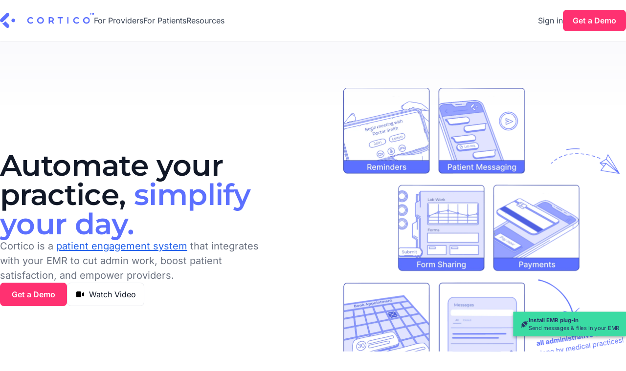

--- FILE ---
content_type: text/html;charset=utf-8
request_url: https://cortico.health/
body_size: 14428
content:
<!DOCTYPE html><html  lang="en"><head><meta charset="utf-8"><meta name="viewport" content="width=device-width, initial-scale=1"><script type="importmap">{"imports":{"#entry":"/_nuxt/BkJMp2vD.js"}}</script><title>Cortico: Save Time in Healthcare.</title><link rel="preconnect" href="https://marketing-admin.cortico.ca"><link rel="preconnect" href="https://cerebro-release.cortico.ca"><link rel="preconnect" href="https://freemium.cortico.ca"><script src="/cdn-cgi/scripts/7d0fa10a/cloudflare-static/rocket-loader.min.js" data-cf-settings="1b465fc964d4f57f99ff0df5-|49"></script><style type="text/css">@font-face {font-family:Inter;font-style:normal;font-weight:400;src:url(/cf-fonts/v/inter/5.0.16/greek-ext/wght/normal.woff2);unicode-range:U+1F00-1FFF;font-display:swap;}@font-face {font-family:Inter;font-style:normal;font-weight:400;src:url(/cf-fonts/v/inter/5.0.16/latin/wght/normal.woff2);unicode-range:U+0000-00FF,U+0131,U+0152-0153,U+02BB-02BC,U+02C6,U+02DA,U+02DC,U+0304,U+0308,U+0329,U+2000-206F,U+2074,U+20AC,U+2122,U+2191,U+2193,U+2212,U+2215,U+FEFF,U+FFFD;font-display:swap;}@font-face {font-family:Inter;font-style:normal;font-weight:400;src:url(/cf-fonts/v/inter/5.0.16/vietnamese/wght/normal.woff2);unicode-range:U+0102-0103,U+0110-0111,U+0128-0129,U+0168-0169,U+01A0-01A1,U+01AF-01B0,U+0300-0301,U+0303-0304,U+0308-0309,U+0323,U+0329,U+1EA0-1EF9,U+20AB;font-display:swap;}@font-face {font-family:Inter;font-style:normal;font-weight:400;src:url(/cf-fonts/v/inter/5.0.16/cyrillic/wght/normal.woff2);unicode-range:U+0301,U+0400-045F,U+0490-0491,U+04B0-04B1,U+2116;font-display:swap;}@font-face {font-family:Inter;font-style:normal;font-weight:400;src:url(/cf-fonts/v/inter/5.0.16/latin-ext/wght/normal.woff2);unicode-range:U+0100-02AF,U+0304,U+0308,U+0329,U+1E00-1E9F,U+1EF2-1EFF,U+2020,U+20A0-20AB,U+20AD-20CF,U+2113,U+2C60-2C7F,U+A720-A7FF;font-display:swap;}@font-face {font-family:Inter;font-style:normal;font-weight:400;src:url(/cf-fonts/v/inter/5.0.16/greek/wght/normal.woff2);unicode-range:U+0370-03FF;font-display:swap;}@font-face {font-family:Inter;font-style:normal;font-weight:400;src:url(/cf-fonts/v/inter/5.0.16/cyrillic-ext/wght/normal.woff2);unicode-range:U+0460-052F,U+1C80-1C88,U+20B4,U+2DE0-2DFF,U+A640-A69F,U+FE2E-FE2F;font-display:swap;}@font-face {font-family:Inter;font-style:normal;font-weight:600;src:url(/cf-fonts/v/inter/5.0.16/greek/wght/normal.woff2);unicode-range:U+0370-03FF;font-display:swap;}@font-face {font-family:Inter;font-style:normal;font-weight:600;src:url(/cf-fonts/v/inter/5.0.16/cyrillic-ext/wght/normal.woff2);unicode-range:U+0460-052F,U+1C80-1C88,U+20B4,U+2DE0-2DFF,U+A640-A69F,U+FE2E-FE2F;font-display:swap;}@font-face {font-family:Inter;font-style:normal;font-weight:600;src:url(/cf-fonts/v/inter/5.0.16/greek-ext/wght/normal.woff2);unicode-range:U+1F00-1FFF;font-display:swap;}@font-face {font-family:Inter;font-style:normal;font-weight:600;src:url(/cf-fonts/v/inter/5.0.16/vietnamese/wght/normal.woff2);unicode-range:U+0102-0103,U+0110-0111,U+0128-0129,U+0168-0169,U+01A0-01A1,U+01AF-01B0,U+0300-0301,U+0303-0304,U+0308-0309,U+0323,U+0329,U+1EA0-1EF9,U+20AB;font-display:swap;}@font-face {font-family:Inter;font-style:normal;font-weight:600;src:url(/cf-fonts/v/inter/5.0.16/latin-ext/wght/normal.woff2);unicode-range:U+0100-02AF,U+0304,U+0308,U+0329,U+1E00-1E9F,U+1EF2-1EFF,U+2020,U+20A0-20AB,U+20AD-20CF,U+2113,U+2C60-2C7F,U+A720-A7FF;font-display:swap;}@font-face {font-family:Inter;font-style:normal;font-weight:600;src:url(/cf-fonts/v/inter/5.0.16/cyrillic/wght/normal.woff2);unicode-range:U+0301,U+0400-045F,U+0490-0491,U+04B0-04B1,U+2116;font-display:swap;}@font-face {font-family:Inter;font-style:normal;font-weight:600;src:url(/cf-fonts/v/inter/5.0.16/latin/wght/normal.woff2);unicode-range:U+0000-00FF,U+0131,U+0152-0153,U+02BB-02BC,U+02C6,U+02DA,U+02DC,U+0304,U+0308,U+0329,U+2000-206F,U+2074,U+20AC,U+2122,U+2191,U+2193,U+2212,U+2215,U+FEFF,U+FFFD;font-display:swap;}@font-face {font-family:Inter;font-style:normal;font-weight:700;src:url(/cf-fonts/v/inter/5.0.16/latin/wght/normal.woff2);unicode-range:U+0000-00FF,U+0131,U+0152-0153,U+02BB-02BC,U+02C6,U+02DA,U+02DC,U+0304,U+0308,U+0329,U+2000-206F,U+2074,U+20AC,U+2122,U+2191,U+2193,U+2212,U+2215,U+FEFF,U+FFFD;font-display:swap;}@font-face {font-family:Inter;font-style:normal;font-weight:700;src:url(/cf-fonts/v/inter/5.0.16/latin-ext/wght/normal.woff2);unicode-range:U+0100-02AF,U+0304,U+0308,U+0329,U+1E00-1E9F,U+1EF2-1EFF,U+2020,U+20A0-20AB,U+20AD-20CF,U+2113,U+2C60-2C7F,U+A720-A7FF;font-display:swap;}@font-face {font-family:Inter;font-style:normal;font-weight:700;src:url(/cf-fonts/v/inter/5.0.16/vietnamese/wght/normal.woff2);unicode-range:U+0102-0103,U+0110-0111,U+0128-0129,U+0168-0169,U+01A0-01A1,U+01AF-01B0,U+0300-0301,U+0303-0304,U+0308-0309,U+0323,U+0329,U+1EA0-1EF9,U+20AB;font-display:swap;}@font-face {font-family:Inter;font-style:normal;font-weight:700;src:url(/cf-fonts/v/inter/5.0.16/cyrillic-ext/wght/normal.woff2);unicode-range:U+0460-052F,U+1C80-1C88,U+20B4,U+2DE0-2DFF,U+A640-A69F,U+FE2E-FE2F;font-display:swap;}@font-face {font-family:Inter;font-style:normal;font-weight:700;src:url(/cf-fonts/v/inter/5.0.16/cyrillic/wght/normal.woff2);unicode-range:U+0301,U+0400-045F,U+0490-0491,U+04B0-04B1,U+2116;font-display:swap;}@font-face {font-family:Inter;font-style:normal;font-weight:700;src:url(/cf-fonts/v/inter/5.0.16/greek/wght/normal.woff2);unicode-range:U+0370-03FF;font-display:swap;}@font-face {font-family:Inter;font-style:normal;font-weight:700;src:url(/cf-fonts/v/inter/5.0.16/greek-ext/wght/normal.woff2);unicode-range:U+1F00-1FFF;font-display:swap;}@font-face {font-family:Montserrat;font-style:normal;font-weight:400;src:url(/cf-fonts/v/montserrat/5.0.16/latin/wght/normal.woff2);unicode-range:U+0000-00FF,U+0131,U+0152-0153,U+02BB-02BC,U+02C6,U+02DA,U+02DC,U+0304,U+0308,U+0329,U+2000-206F,U+2074,U+20AC,U+2122,U+2191,U+2193,U+2212,U+2215,U+FEFF,U+FFFD;font-display:swap;}@font-face {font-family:Montserrat;font-style:normal;font-weight:400;src:url(/cf-fonts/v/montserrat/5.0.16/cyrillic-ext/wght/normal.woff2);unicode-range:U+0460-052F,U+1C80-1C88,U+20B4,U+2DE0-2DFF,U+A640-A69F,U+FE2E-FE2F;font-display:swap;}@font-face {font-family:Montserrat;font-style:normal;font-weight:400;src:url(/cf-fonts/v/montserrat/5.0.16/vietnamese/wght/normal.woff2);unicode-range:U+0102-0103,U+0110-0111,U+0128-0129,U+0168-0169,U+01A0-01A1,U+01AF-01B0,U+0300-0301,U+0303-0304,U+0308-0309,U+0323,U+0329,U+1EA0-1EF9,U+20AB;font-display:swap;}@font-face {font-family:Montserrat;font-style:normal;font-weight:400;src:url(/cf-fonts/v/montserrat/5.0.16/cyrillic/wght/normal.woff2);unicode-range:U+0301,U+0400-045F,U+0490-0491,U+04B0-04B1,U+2116;font-display:swap;}@font-face {font-family:Montserrat;font-style:normal;font-weight:400;src:url(/cf-fonts/v/montserrat/5.0.16/latin-ext/wght/normal.woff2);unicode-range:U+0100-02AF,U+0304,U+0308,U+0329,U+1E00-1E9F,U+1EF2-1EFF,U+2020,U+20A0-20AB,U+20AD-20CF,U+2113,U+2C60-2C7F,U+A720-A7FF;font-display:swap;}@font-face {font-family:Montserrat;font-style:normal;font-weight:600;src:url(/cf-fonts/v/montserrat/5.0.16/vietnamese/wght/normal.woff2);unicode-range:U+0102-0103,U+0110-0111,U+0128-0129,U+0168-0169,U+01A0-01A1,U+01AF-01B0,U+0300-0301,U+0303-0304,U+0308-0309,U+0323,U+0329,U+1EA0-1EF9,U+20AB;font-display:swap;}@font-face {font-family:Montserrat;font-style:normal;font-weight:600;src:url(/cf-fonts/v/montserrat/5.0.16/latin/wght/normal.woff2);unicode-range:U+0000-00FF,U+0131,U+0152-0153,U+02BB-02BC,U+02C6,U+02DA,U+02DC,U+0304,U+0308,U+0329,U+2000-206F,U+2074,U+20AC,U+2122,U+2191,U+2193,U+2212,U+2215,U+FEFF,U+FFFD;font-display:swap;}@font-face {font-family:Montserrat;font-style:normal;font-weight:600;src:url(/cf-fonts/v/montserrat/5.0.16/cyrillic-ext/wght/normal.woff2);unicode-range:U+0460-052F,U+1C80-1C88,U+20B4,U+2DE0-2DFF,U+A640-A69F,U+FE2E-FE2F;font-display:swap;}@font-face {font-family:Montserrat;font-style:normal;font-weight:600;src:url(/cf-fonts/v/montserrat/5.0.16/cyrillic/wght/normal.woff2);unicode-range:U+0301,U+0400-045F,U+0490-0491,U+04B0-04B1,U+2116;font-display:swap;}@font-face {font-family:Montserrat;font-style:normal;font-weight:600;src:url(/cf-fonts/v/montserrat/5.0.16/latin-ext/wght/normal.woff2);unicode-range:U+0100-02AF,U+0304,U+0308,U+0329,U+1E00-1E9F,U+1EF2-1EFF,U+2020,U+20A0-20AB,U+20AD-20CF,U+2113,U+2C60-2C7F,U+A720-A7FF;font-display:swap;}@font-face {font-family:Montserrat;font-style:normal;font-weight:700;src:url(/cf-fonts/v/montserrat/5.0.16/cyrillic/wght/normal.woff2);unicode-range:U+0301,U+0400-045F,U+0490-0491,U+04B0-04B1,U+2116;font-display:swap;}@font-face {font-family:Montserrat;font-style:normal;font-weight:700;src:url(/cf-fonts/v/montserrat/5.0.16/cyrillic-ext/wght/normal.woff2);unicode-range:U+0460-052F,U+1C80-1C88,U+20B4,U+2DE0-2DFF,U+A640-A69F,U+FE2E-FE2F;font-display:swap;}@font-face {font-family:Montserrat;font-style:normal;font-weight:700;src:url(/cf-fonts/v/montserrat/5.0.16/latin-ext/wght/normal.woff2);unicode-range:U+0100-02AF,U+0304,U+0308,U+0329,U+1E00-1E9F,U+1EF2-1EFF,U+2020,U+20A0-20AB,U+20AD-20CF,U+2113,U+2C60-2C7F,U+A720-A7FF;font-display:swap;}@font-face {font-family:Montserrat;font-style:normal;font-weight:700;src:url(/cf-fonts/v/montserrat/5.0.16/vietnamese/wght/normal.woff2);unicode-range:U+0102-0103,U+0110-0111,U+0128-0129,U+0168-0169,U+01A0-01A1,U+01AF-01B0,U+0300-0301,U+0303-0304,U+0308-0309,U+0323,U+0329,U+1EA0-1EF9,U+20AB;font-display:swap;}@font-face {font-family:Montserrat;font-style:normal;font-weight:700;src:url(/cf-fonts/v/montserrat/5.0.16/latin/wght/normal.woff2);unicode-range:U+0000-00FF,U+0131,U+0152-0153,U+02BB-02BC,U+02C6,U+02DA,U+02DC,U+0304,U+0308,U+0329,U+2000-206F,U+2074,U+20AC,U+2122,U+2191,U+2193,U+2212,U+2215,U+FEFF,U+FFFD;font-display:swap;}</style><link rel="stylesheet" href="/_nuxt/style.CgZVJ6sn.css" crossorigin><link rel="preload" as="style" href="https://fonts.googleapis.com/css2?family=Inter:wght@400;600;700&family=Montserrat:wght@400;600;700&display=swap" crossorigin="anonymous"><link rel="preload" as="fetch" fetchpriority="low" crossorigin="anonymous" href="/_nuxt/builds/meta/360ca5c4-16ed-4a07-a9d6-f9220c541edd.json"><link rel="dns-prefetch" href="https://connect.facebook.net"><script type="application/ld+json" children="{&quot;@context&quot;:&quot;https://schema.org&quot;,&quot;@type&quot;:&quot;LocalBusiness&quot;,&quot;name&quot;:&quot;Cortico Health Technologies&quot;,&quot;description&quot;:&quot;Provider of patient‑engagement software that integrates with EMRs to reduce administrative work and improve patient experience for medical clinics.&quot;,&quot;url&quot;:&quot;https://cortico.health/&quot;,&quot;telephone&quot;:&quot;+1‑833‑267‑8426&quot;,&quot;email&quot;:&quot;help@cortico.health&quot;,&quot;address&quot;:{&quot;@type&quot;:&quot;PostalAddress&quot;,&quot;streetAddress&quot;:&quot;725–6388 No. 3 Road&quot;,&quot;addressLocality&quot;:&quot;Richmond&quot;,&quot;addressRegion&quot;:&quot;British Columbia&quot;,&quot;postalCode&quot;:&quot;V6Y 0L4&quot;,&quot;addressCountry&quot;:&quot;CA&quot;},&quot;geo&quot;:{&quot;@type&quot;:&quot;GeoCoordinates&quot;,&quot;latitude&quot;:49.159,&quot;longitude&quot;:-123.138},&quot;hasMap&quot;:&quot;https://www.google.com/maps/search/?api=1&query=725+6388+No.+3+Road+Richmond+BC&quot;,&quot;contactPoint&quot;:{&quot;@type&quot;:&quot;ContactPoint&quot;,&quot;telephone&quot;:&quot;+1‑833‑267‑8426&quot;,&quot;email&quot;:&quot;help@cortico.health&quot;,&quot;contactType&quot;:&quot;Customer Service&quot;},&quot;sameAs&quot;:[&quot;https://www.facebook.com/corticosoftware/&quot;,&quot;https://www.instagram.com/corticohealth/&quot;,&quot;https://www.linkedin.com/company/corticosoftware&quot;],&quot;openingHoursSpecification&quot;:[{&quot;@type&quot;:&quot;OpeningHoursSpecification&quot;,&quot;dayOfWeek&quot;:[&quot;Monday&quot;,&quot;Tuesday&quot;,&quot;Wednesday&quot;,&quot;Thursday&quot;,&quot;Friday&quot;],&quot;opens&quot;:&quot;06:00&quot;,&quot;closes&quot;:&quot;17:00&quot;}],&quot;hasOfferCatalog&quot;:{&quot;@type&quot;:&quot;OfferCatalog&quot;,&quot;name&quot;:&quot;Cortico Features&quot;,&quot;itemListElement&quot;:[{&quot;@type&quot;:&quot;Offer&quot;,&quot;itemOffered&quot;:{&quot;@type&quot;:&quot;Service&quot;,&quot;name&quot;:&quot;Online Booking&quot;,&quot;description&quot;:&quot;Patients can easily book appointments 24/7 with your clinic, integrated directly into your EMR.&quot;}},{&quot;@type&quot;:&quot;Offer&quot;,&quot;itemOffered&quot;:{&quot;@type&quot;:&quot;Service&quot;,&quot;name&quot;:&quot;Patient Messaging&quot;,&quot;description&quot;:&quot;Send messages to patients securely via Cortico's encrypted platform.&quot;}},{&quot;@type&quot;:&quot;Offer&quot;,&quot;itemOffered&quot;:{&quot;@type&quot;:&quot;Service&quot;,&quot;name&quot;:&quot;Automated Reminders&quot;,&quot;description&quot;:&quot;Reduce no-shows with email and SMS reminders sent automatically to patients.&quot;}},{&quot;@type&quot;:&quot;Offer&quot;,&quot;itemOffered&quot;:{&quot;@type&quot;:&quot;Service&quot;,&quot;name&quot;:&quot;Custom Forms&quot;,&quot;description&quot;:&quot;Patients complete medical and intake forms before their visit — synced with the EMR.&quot;}},{&quot;@type&quot;:&quot;Offer&quot;,&quot;itemOffered&quot;:{&quot;@type&quot;:&quot;Service&quot;,&quot;name&quot;:&quot;Self Check-In&quot;,&quot;description&quot;:&quot;Patients check in on their own device or at a kiosk, minimizing front desk interaction.&quot;}}]}}" data-hid="home-structured-data"></script><meta name="description" content="Helping medical practices to connect with their patients 10x faster and easier."><meta property="og:site_name" content="Cortico"><meta property="og:locale" content="en_CA"><meta name="twitter:card" content="summary_large_image"><link rel="icon" type="image/png" sizes="32x32" href="/favicon/32x32.png"><link rel="icon" type="image/png" sizes="96x96" href="/favicon/96x96.png"><link rel="icon" type="image/png" sizes="16x16" href="/favicon/16x16.png"><noscript children="<link rel=&quot;stylesheet&quot; href=&quot;https://fonts.googleapis.com/css2?family=Inter:wght@400;600;700&family=Montserrat:wght@400;600;700&display=swap&quot; />"></noscript><link rel="canonical" href="https://cortico.health/"><meta property="og:image" content="https://cortico.health/images/og-image.png"><meta property="og:url" content="https://cortico.health/"><meta property="og:type" content="website"><link rel="alternate" hreflang="en" href="https://cortico.health/"><link rel="alternate" hreflang="x-default" href="https://cortico.health/"><meta property="og:title" content="Cortico: Save Time in Healthcare"><meta property="og:description" content="Helping medical practices to connect with their patients 10x faster and easier. Automate administrative tasks, reduce no-shows, and improve patient engagement."><meta property="og:image:width" content="1008"><meta property="og:image:height" content="630"><meta name="twitter:title" content="Cortico: Save Time in Healthcare"><meta name="twitter:description" content="Helping medical practices to connect with their patients 10x faster and easier."><meta name="twitter:image" content="https://cortico.health/images/og-image.png"><meta name="twitter:site" content="@cortico6"><meta name="twitter:creator" content="@cortico6"><script type="1b465fc964d4f57f99ff0df5-module" src="/_nuxt/BkJMp2vD.js" crossorigin></script></head><body><div id="__nuxt"><div class="flex flex-col w-full"><svg xmlns="http://www.w3.org/2000/svg" style="display:none;" aria-hidden="true"><symbol id="icon-chevron-right" viewBox="0 0 17 16"><path d="M6.2998 3.3335L10.9665 8.00016L6.2998 12.6668" stroke="currentColor" stroke-width="2" stroke-linecap="round" stroke-linejoin="round" fill="none"></path></symbol><symbol id="icon-arrow-right" viewBox="0 0 24 21"><path d="M17 6.40283L21 10.4028M21 10.4028L17 14.4028M21 10.4028H3" stroke="currentColor" stroke-width="2" stroke-linecap="round" stroke-linejoin="round" fill="none"></path></symbol><symbol id="icon-breadcrumb" viewBox="0 0 24 24"><path d="m9 18 6-6-6-6" stroke="currentColor" stroke-width="2" stroke-linecap="round" stroke-linejoin="round" fill="none"></path></symbol><symbol id="icon-chevron-down" viewBox="0 0 16 16"><path d="M12.6663 6L7.99967 10.6667L3.33301 6" stroke="currentColor" stroke-width="2" stroke-linecap="round" stroke-linejoin="round" fill="none"></path></symbol><symbol id="icon-close" viewBox="0 0 24 25"><path d="M11.9995 11.5102L11.646 11.1567L6.49445 6.00511C6.49443 6.00509 6.49441 6.00507 6.49439 6.00506C6.36313 5.87386 6.18514 5.80016 5.99955 5.80016C5.81398 5.80016 5.63601 5.87384 5.50476 6.005C5.50472 6.00504 5.50468 6.00507 5.50465 6.00511M11.9995 11.5102L5.50465 6.00511M11.9995 11.5102L12.3531 11.1567L17.5047 6.00506L17.5048 6.00511L17.5108 5.99886C17.5754 5.932 17.6526 5.87867 17.738 5.84199C17.8234 5.8053 17.9153 5.78599 18.0082 5.78518C18.1012 5.78438 18.1933 5.80209 18.2794 5.83728C18.3654 5.87248 18.4435 5.92446 18.5093 5.99018C18.575 6.05591 18.627 6.13406 18.6622 6.22009C18.6974 6.30612 18.7151 6.3983 18.7143 6.49124C18.7135 6.58418 18.6941 6.67604 18.6575 6.76144C18.6208 6.84684 18.5674 6.92408 18.5006 6.98866L18.5005 6.9886L18.4944 6.99475L13.3428 12.1463L12.9892 12.4999L13.3428 12.8535L18.4909 18.0016C18.6168 18.1333 18.6864 18.309 18.6848 18.4912C18.6832 18.6748 18.6096 18.8503 18.4798 18.9801C18.35 19.1099 18.1744 19.1835 17.9909 19.1851C17.8086 19.1867 17.633 19.1171 17.5012 18.9913L12.3531 13.8431L11.9995 13.4896L11.646 13.8431L6.49787 18.9913C6.36614 19.1171 6.19049 19.1867 6.00821 19.1851C5.82467 19.1835 5.6491 19.1099 5.51932 18.9801C5.38953 18.8503 5.31592 18.6748 5.31432 18.4912C5.31274 18.309 5.38232 18.1333 5.50819 18.0016L10.6563 12.8535L11.0099 12.4999L10.6563 12.1463L5.50476 6.9948M11.9995 11.5102L5.50476 6.9948M5.50465 6.00511C5.37349 6.13637 5.2998 6.31434 5.2998 6.4999C5.2998 6.68549 5.37351 6.86348 5.5047 6.99475M5.50465 6.00511L5.5047 6.99475M5.5047 6.99475C5.50472 6.99477 5.50474 6.99478 5.50476 6.9948M5.5047 6.99475L5.50476 6.9948" fill="currentColor" stroke="currentColor"></path></symbol><symbol id="icon-phone" viewBox="0 0 29 29"><path d="M25.054,19.142v3.514A2.343,2.343,0,0,1,22.5,25a23.175,23.175,0,0,1-10.109-3.6,22.826,22.826,0,0,1-7.028-7.028A23.175,23.175,0,0,1,1.77,4.22,2.343,2.343,0,0,1,4.1,1.667H7.614A2.342,2.342,0,0,1,9.957,3.681a15.011,15.011,0,0,0,.819,3.292,2.341,2.341,0,0,1-.527,2.471L8.762,10.931a18.721,18.721,0,0,0,7.028,7.028l1.487-1.487a2.341,2.341,0,0,1,2.471-.527,15.011,15.011,0,0,0,3.292.819A2.343,2.343,0,0,1,25.054,19.142Z" transform="translate(-1.76 -1.667)" fill="currentColor"></path></symbol><symbol id="icon-facebook" viewBox="0 0 28 29"><path d="M18.718,1.667H15.2A5.856,5.856,0,0,0,9.347,7.523v3.514H5.833v4.686H9.347v9.369h4.686V15.723h3.514l1.171-4.686H14.033V7.523A1.171,1.171,0,0,1,15.2,6.352h3.514Z" transform="translate(-5.833 -1.667)" fill="currentColor"></path></symbol><symbol id="icon-twitter" viewBox="0 0 28 29"><path d="M26.6,2.5A12.783,12.783,0,0,1,22.924,4.3,5.247,5.247,0,0,0,13.718,7.81V8.98A12.487,12.487,0,0,1,3.176,3.674S-1.509,14.216,9.033,18.9a13.631,13.631,0,0,1-8.2,2.342c10.542,5.857,23.427,0,23.427-13.47a5.255,5.255,0,0,0-.094-.973A9.033,9.033,0,0,0,26.6,2.5Z" transform="translate(-0.833 -2.491)" fill="currentColor"></path></symbol><symbol id="icon-instagram" viewBox="0 0 24 24"><path d="M 8 3 C 5.242188 3 3 5.242188 3 8 L 3 16 C 3 18.757812 5.242188 21 8 21 L 16 21 C 18.757812 21 21 18.757812 21 16 L 21 8 C 21 5.242188 18.757812 3 16 3 Z M 8 5 L 16 5 C 17.652344 5 19 6.347656 19 8 L 19 16 C 19 17.652344 17.652344 19 16 19 L 8 19 C 6.347656 19 5 17.652344 5 16 L 5 8 C 5 6.347656 6.347656 5 8 5 Z M 17 6 C 16.449219 6 16 6.449219 16 7 C 16 7.550781 16.449219 8 17 8 C 17.550781 8 18 7.550781 18 7 C 18 6.449219 17.550781 6 17 6 Z M 12 7 C 9.242188 7 7 9.242188 7 12 C 7 14.757812 9.242188 17 12 17 C 14.757812 17 17 14.757812 17 12 C 17 9.242188 14.757812 7 12 7 Z M 12 9 C 13.652344 9 15 10.347656 15 12 C 15 13.652344 13.652344 15 12 15 C 10.347656 15 9 13.652344 9 12 C 9 10.347656 10.347656 9 12 9 Z M 12 9" fill="currentColor"></path></symbol><symbol id="icon-linkedin" viewBox="0 0 28 29"><g transform="translate(-5.833 -1.667)"><path d="M15.361,6.667a7.027,7.027,0,0,1,7.028,7.028v8.2H17.7v-8.2a2.342,2.342,0,1,0-4.685,0v8.2H8.333v-8.2A7.028,7.028,0,0,1,15.361,6.667Z" transform="translate(1.037 0.361)" fill="currentColor"></path><rect width="4.685" height="14.056" transform="translate(0 8.199)" fill="currentColor"></rect><circle cx="2.343" cy="2.343" r="2.343" transform="translate(0 0)" fill="currentColor"></circle></g></symbol></svg><div id="navigation-container" class="sticky top-0 z-50 w-full h-nav"><!--[--><div class="overflow-hidden fixed top-0 z-10 flex flex-col gap-4 w-screen bg-white transition-all duration-300 h-0" data-v-d0ae4f74><div class="flex flex-col"><div class="flex justify-end px-4 py-6"><button><svg xmlns="http://www.w3.org/2000/svg" width="24" height="24" viewBox="0 0 24 25" aria-label="Close menu"><use href="#icon-close"></use></svg></button></div><div class="flex flex-col"><!--[--><div class="flex flex-col"><div class="flex justify-between px-4 py-3 border-b border-b-gray-100 transition-colors duration-200 bg-white text-gray-900"><p>For Providers</p><svg xmlns="http://www.w3.org/2000/svg" width="16" height="16" class="" viewbox="0 0 17 16" aria-hidden="true" stroke="#6B7280"><use href="#icon-chevron-right"></use></svg></div><div class="overflow-hidden flex flex-col h-0 transition-none"><!--[--><a class="py-3 pl-6 pr-4 cursor-pointer" href="/" target="_self" rel="noopener">Home</a><a class="py-3 pl-6 pr-4 cursor-pointer" href="/features/" target="_self" rel="noopener">Features</a><a class="py-3 pl-6 pr-4 cursor-pointer" href="/pricing/" target="_self" rel="noopener">Pricing</a><a class="py-3 pl-6 pr-4 cursor-pointer" href="/about/" target="_self" rel="noopener">About</a><a class="py-3 pl-6 pr-4 cursor-pointer" href="https://plugin.cortico.health/" target="_blank" rel="noopener">Get the Cortico Plug-in</a><!--]--></div></div><div class="flex flex-col"><div class="flex justify-between px-4 py-3 border-b border-b-gray-100 transition-colors duration-200 bg-white text-gray-900"><p>For Patients</p><svg xmlns="http://www.w3.org/2000/svg" width="16" height="16" class="" viewbox="0 0 17 16" aria-hidden="true" stroke="#6B7280"><use href="#icon-chevron-right"></use></svg></div><div class="overflow-hidden flex flex-col h-0 transition-none"><!--[--><a class="py-3 pl-6 pr-4 cursor-pointer" href="/patients/" target="_self" rel="noopener">Access Care</a><a class="py-3 pl-6 pr-4 cursor-pointer" href="/choose-appointment/" target="_blank" rel="noopener">Book an Appointment</a><a class="py-3 pl-6 pr-4 cursor-pointer" href="/auth/sign-in/?userType=patient&amp;utm_source=contentnetwork-patient-nav" target="_self" rel="noopener">My Healthcare</a><a class="py-3 pl-6 pr-4 cursor-pointer" href="/clinics/?view=map" target="_self" rel="noopener">Find a Clinic</a><a class="py-3 pl-6 pr-4 cursor-pointer" href="https://booknow.walkin.ca/book/prescription-refill/?location=walk-in" target="_blank" rel="noopener">Renew a Prescription</a><!--]--></div></div><div class="flex flex-col"><div class="flex justify-between px-4 py-3 border-b border-b-gray-100 transition-colors duration-200 bg-white text-gray-900"><p>Resources</p><svg xmlns="http://www.w3.org/2000/svg" width="16" height="16" class="" viewbox="0 0 17 16" aria-hidden="true" stroke="#6B7280"><use href="#icon-chevron-right"></use></svg></div><div class="overflow-hidden flex flex-col h-0 transition-none"><!--[--><a class="py-3 pl-6 pr-4 cursor-pointer" href="/resources/" target="_self" rel="noopener">Resources</a><a class="py-3 pl-6 pr-4 cursor-pointer" href="/institutions/" target="_self" rel="noopener">For Health Systems</a><a class="py-3 pl-6 pr-4 cursor-pointer" href="/article/" target="_self" rel="noopener">Articles</a><a class="py-3 pl-6 pr-4 cursor-pointer" href="https://help.cortico.ca/help" target="_blank" rel="noopener">Knowledge Base</a><a class="py-3 pl-6 pr-4 cursor-pointer" href="/resources/" target="_self" rel="noopener">Watch E-Learning Videos</a><!--]--></div></div><!--]--></div></div><div class="flex flex-col w-full p-6 gap-4 items-center"><!--[--><a href="/auth/sign-in/?utm_source=contentnetwork" class="w-full"><button class="w-full inline-flex items-center justify-center px-4 py-2 font-medium text-gray-900 bg-white border border-gray-900 rounded-lg hover:bg-gray-100 focus:outline-none"> Sign in </button></a><!----><!--]--></div></div><div class="relative" data-v-d0ae4f74><nav class="h-nav transition-colors duration-300 px-4 xl:px-0 shadow-sm bg-white text-gray-700" data-v-d0ae4f74><div class="flex items-center justify-between h-full mx-auto max-w-screen-xl" data-v-d0ae4f74><div class="flex items-center h-full gap-16" data-v-d0ae4f74><span class="relative" data-v-d0ae4f74><a href="/" aria-label="Cortico" class="relative block w-48 h-[68px]" data-v-d0ae4f74><img src="/images/patients/logo-desktop-blue.svg" alt="Cortico" width="192" height="68" fetchpriority="high" class="absolute inset-0 w-full h-full transition-opacity duration-200" decoding="async" data-v-d0ae4f74><img src="/images/patients/logo-desktop-white.svg" alt="Cortico patient engagement platform" width="192" height="68" class="opacity-0 absolute inset-0 w-full h-full transition-opacity duration-200" decoding="async" data-v-d0ae4f74></a></span><div class="hidden h-full gap-16 lg:flex" data-v-d0ae4f74><!--[--><div class="nav-item-container relative flex items-center h-full cursor-pointer group" data-v-d0ae4f74><a href="/patient-engagement-software/" class="nav-link" data-v-d0ae4f74>For Providers</a><div class="absolute bottom-0 left-0 w-full h-1 transition-all duration-300 bg-white opacity-0 group-hover:opacity-100" data-v-d0ae4f74></div></div><div class="nav-item-container relative flex items-center h-full cursor-pointer group" data-v-d0ae4f74><a href="/patients/" class="nav-link" data-v-d0ae4f74>For Patients</a><div class="absolute bottom-0 left-0 w-full h-1 transition-all duration-300 bg-white opacity-0 group-hover:opacity-100" data-v-d0ae4f74></div></div><div class="nav-item-container relative flex items-center h-full cursor-pointer group" data-v-d0ae4f74><a href="/resources/" class="nav-link" data-v-d0ae4f74>Resources</a><div class="absolute bottom-0 left-0 w-full h-1 transition-all duration-300 bg-white opacity-0 group-hover:opacity-100" data-v-d0ae4f74></div></div><!--]--></div></div><div class="items-center gap-8 lg:flex" data-v-d0ae4f74><!----><div class="hidden lg:flex gap-4 items-center" data-v-d0ae4f74><!--[--><a href="/auth/sign-in/?utm_source=contentnetwork" class="cursor-pointer hover:text-cortico-blue" data-v-d0ae4f74> Sign in </a><!----><!--]--><!----></div><button class="hidden lg:inline-flex items-center justify-center flex-1 px-5 py-[10px] text-base font-semibold text-white rounded-lg xl:flex-none bg-pink-normal hover:bg-pink-active focus:outline-none" data-v-d0ae4f74> Get a Demo </button><div class="flex items-center gap-3 lg:hidden" data-v-d0ae4f74><!----><button class="block lg:hidden" aria-label="Open menu" data-v-d0ae4f74><img src="/images/nav/menu.svg" alt="Menu" width="33" height="33" loading="lazy" data-v-d0ae4f74></button></div></div></div></nav><div class="submenu-container absolute left-0 top-full w-full transition-all duration-300 bg-white shadow-submenu z-30 hidden" data-v-d0ae4f74><button class="absolute top-4 right-4 z-40 w-8 h-8 flex items-center justify-center bg-gray-100 hover:bg-gray-200 rounded-full text-gray-600 hover:text-gray-800 transition-colors duration-200" aria-label="Close menu" data-v-d0ae4f74><span class="text-xl font-bold leading-none" data-v-d0ae4f74>×</span></button><div class="w-full" data-v-d0ae4f74><div class="max-w-screen-xl px-4 m-auto xl:px-0"><!--[--><!--[--><div class="submenu-content transition-opacity duration-300 opacity-0 hidden" data-v-d0ae4f74><div class="flex py-16" data-v-d0ae4f74><div class="flex-1"><div class="flex-col gap-2 max-w-[420px]"><p class="text-gray-500 uppercase">For Providers</p><h2 class="text-4xl font-semibold text-gray-900 leading-[1.25]"> Time-saving solutions for healthcare providers. </h2></div></div><div class="grid grid-cols-2 gap-x-24 gap-y-16"><!--[--><a class="flex flex-col w-[236px] gap-4 border-l border-l-gray-500 py-2 pl-6 cursor-pointer" href="/features/" target="_self"><img src="/images/nav/telemedicine.svg" alt="Icon" class="w-[35px] h-[35px]"><div class="flex flex-col gap-2"><div class="flex items-center"><div class="flex gap-2"><p class="font-medium w-full text-gray-900">Automation Tools</p><!----></div></div><p class="text-sm text-gray-500">for medical practices</p></div></a><a class="flex flex-col w-[236px] gap-4 border-l border-l-gray-500 py-2 pl-6 cursor-pointer" href="/pricing/" target="_self"><img src="/images/nav/pricing.svg" alt="Icon" class="w-[35px] h-[35px]"><div class="flex flex-col gap-2"><div class="flex items-center"><div class="flex gap-2"><p class="font-medium w-full text-gray-900">Pricing</p><!----></div></div><p class="text-sm text-gray-500">Guaranteed net cost savings</p></div></a><a class="flex flex-col w-[236px] gap-4 border-l border-l-gray-500 py-2 pl-6 cursor-pointer" href="/about/" target="_self"><img src="/images/nav/about.svg" alt="Icon" class="w-[35px] h-[35px]"><div class="flex flex-col gap-2"><div class="flex items-center"><div class="flex gap-2"><p class="font-medium w-full text-gray-900">About Cortico</p><!----></div></div><p class="text-sm text-gray-500">Learn more about our mission, history, and founders</p></div></a><a class="flex flex-col w-[236px] gap-4 border-l border-l-gray-500 py-2 pl-6 cursor-pointer" href="https://plugin.cortico.health/" target="_blank"><img src="/images/nav/plugin.svg" alt="Icon" class="w-[35px] h-[35px]"><div class="flex flex-col gap-2"><div class="flex items-center"><div class="flex gap-2"><p class="font-medium w-full text-gray-900">Get the Cortico Plug-in</p><!----></div></div><p class="text-sm text-gray-500">Automate work and message patients from your EMR</p></div></a><!--]--></div></div></div><div class="submenu-content transition-opacity duration-300 opacity-0 hidden" data-v-d0ae4f74><div class="flex justify-between py-16" data-v-d0ae4f74><div class="flex-col gap-2 max-w-[420px]"><p class="text-gray-500 uppercase">For Patients</p><h2 class="text-4xl font-semibold text-gray-900 leading-[1.25]"> Take control of your healthcare with patient tools. </h2></div><div class="flex flex-col gap-8"><!--[--><a class="flex flex-col w-[236px] gap-4 border-l border-l-gray-500 py-2 pl-6 cursor-pointer" href="/auth/sign-in/?userType=patient&amp;utm_source=contentnetwork-patient-manage&amp;title=My%20Healthcare"><div class="flex flex-col gap-2"><div class="flex items-center"><div class="flex gap-2"><p class="font-medium w-full text-gray-900">Manage My Healthcare</p><!----></div></div><p class="text-sm text-gray-500">Confirm, cancel, or modify appointments, message your provider, or review results.</p></div></a><a class="flex flex-col w-[236px] gap-4 border-l border-l-gray-500 py-2 pl-6 cursor-pointer" href="/clinics/?view=map"><div class="flex flex-col gap-2"><div class="flex items-center"><div class="flex gap-2"><p class="font-medium w-full text-gray-900">Clinic Map</p><!----></div></div><p class="text-sm text-gray-500">Search for medical services in your area, including walk-in clinics and pharmacies.</p></div></a><!--]--></div><a class="flex flex-col gap-2 w-[260px] cursor-pointer rounded-lg border group" href="/choose-appointment/"><div class="flex flex-col bg-pink-normal p-4 gap-y-2 rounded-t-lg"><img src="/images/patients/logo-desktop-white.svg" alt="Book Appointment" width="100" height="85"><h2 class="text-xl font-bold text-white uppercase"> Book an appointment </h2></div><div class="flex flex-col gap-2 p-4 pt-2"><p class="font-medium text-gray-900"> Book with your family doctor, get a virtual walk-in appt., or renew a prescription. </p><div class="flex gap-2"><p class="font-medium capitalize text-cortico-blue group-hover:font-bold"> Take me there </p><svg xmlns="http://www.w3.org/2000/svg" width="24" height="20" class="" viewbox="0 0 24 21" aria-hidden="true" stroke="#5C70FF"><use href="#icon-arrow-right"></use></svg></div></div></a></div></div><div class="submenu-content transition-opacity duration-300 opacity-0 hidden" data-v-d0ae4f74><div class="flex justify-between py-16" data-v-d0ae4f74><div class="flex-col gap-2 max-w-[420px]"><p class="text-gray-500 uppercase">Resources</p><h2 class="text-4xl font-semibold text-gray-900 leading-[1.25]"> Get your questions answered with articles, videos, and more. </h2></div><div class="flex flex-col gap-8"><!--[--><a class="flex flex-col w-[236px] gap-4 border-l border-l-gray-500 py-2 pl-6 cursor-pointer" href="/institutions/"><div class="flex flex-col gap-2"><div class="flex items-center"><div class="flex gap-2"><p class="font-medium w-full text-gray-900">For Health Systems</p><!----></div></div><p class="text-sm text-gray-500">Benefits and metrics for health systems and institutions.</p></div></a><a class="flex flex-col w-[236px] gap-4 border-l border-l-gray-500 py-2 pl-6 cursor-pointer" href="/article/"><div class="flex flex-col gap-2"><div class="flex items-center"><div class="flex gap-2"><p class="font-medium w-full text-gray-900">Articles</p><!----></div></div><p class="text-sm text-gray-500">Read our latest articles and content on healthcare.</p></div></a><a class="flex flex-col w-[236px] gap-4 border-l border-l-gray-500 py-2 pl-6 cursor-pointer" href="https://help.cortico.ca/help"><div class="flex flex-col gap-2"><div class="flex items-center"><div class="flex gap-2"><p class="font-medium w-full text-gray-900">Knowledge Base</p><!----></div></div><p class="text-sm text-gray-500">Guides and FAQs in our knowledge base.</p></div></a><!--]--></div><a class="flex flex-col gap-6 w-[241px] cursor-pointer" href="/resources/"><img src="/images/nav/onboarding.webp" alt="Cortico Onboarding" width="241" height="135.4"><div class="flex flex-col gap-2"><p class="text-sm text-gray-500 uppercase">E-Learning</p><p class="font-medium text-gray-900"> Watch E-Learning Videos for Providers and Patients </p><div class="flex gap-2"><p class="relative font-medium capitalize text-cortico-blue"> Take me there </p><svg xmlns="http://www.w3.org/2000/svg" width="24" height="20" class="" viewbox="0 0 24 21" aria-hidden="true" stroke="#5C70FF"><use href="#icon-arrow-right"></use></svg></div></div></a></div></div><!--]--><!--]--></div></div></div></div><!--]--></div><div id="page-container" class="flex-1"><div class="flex flex-col"><!--[--><div class="hidden" aria-hidden="true"></div><!--]--><div class="w-full py-16 sm:py-24 bg-soft-gray-to-white"><div class="max-w-screen-xl px-4 m-auto xl:px-0"><!--[--><section class="flex flex-col items-center justify-between w-full gap-16 xl:flex-row"><div class="flex flex-col items-center gap-6 text-left xl:items-start sm:gap-9"><h1 class="font-semibold text-4xl sm:text-6xl leading-[1.05] tracking-[-0.01em] max-w-[600px] xl:text-left text-center"> Automate your practice, <b class="font-bold text-cortico-blue sm:font-semibold">simplify your day.</b></h1><p class="text-xl text-gray-500 max-w-[540px] leading-[1.5] xl:text-left text-center"> Cortico is a <a href="/patient-engagement-software/" class="text-blue-600 underline hover:text-blue-800 transition-colors">patient engagement system</a> that integrates with your EMR to cut admin work, boost patient satisfaction, and empower providers. </p><div class="flex flex-col w-full gap-4 sm:flex-row"><button class="inline-flex items-center justify-center flex-1 px-6 py-3 text-base font-semibold text-white rounded-lg xl:flex-none bg-pink-normal hover:bg-pink-active focus:outline-none"> Get a Demo </button><button class="video-btn w-full lg:w-fit inline-flex items-center justify-center flex-1 px-4 py-2 text-base font-medium border rounded-lg focus:outline-none xl:flex-none transition duration-200 bg-white text-gray-900"><svg xmlns="http://www.w3.org/2000/svg" width="20" height="21" fill="none" class="mr-2" style="--icon-color:black;"><path fill="#111928" stroke="#111928" stroke-width="1.5" d="m14.888 7.812 2-1a.25.25 0 0 1 .362.223v6a.25.25 0 0 1-.362.223l-2-1a.25.25 0 0 1-.138-.223v-4a.25.25 0 0 1 .138-.223ZM2.75 6.035A1.25 1.25 0 0 1 4 4.785h6a1.25 1.25 0 0 1 1.25 1.25v8a1.25 1.25 0 0 1-1.25 1.25H4a1.25 1.25 0 0 1-1.25-1.25z"></path></svg><!--[-->Watch Video<!--]--></button></div></div><img src="/images/home/feature-summary.webp" alt="Summary of Cortico features" width="579.15" height="576.07"></section><!--]--></div></div><div class="w-full pb-16 sm:pb-24"><div class="max-w-screen-xl px-4 m-auto xl:px-0"><!--[--><div class="flex flex-col gap-16"><section class="flex flex-col items-center md:pt-16 gap-9 md:border-t" data-v-d93f0609><p class="uppercase tracking-[0.15rem] text-center xl:text-left max-w-[200px] self-center sm:max-w-none sm:self-auto" style="color:#6b7280;" data-v-d93f0609> compatible with <span class="font-bold" data-v-d93f0609>your EMR</span></p><div class="flex gap-8 lg:gap-[5.5rem] flex-wrap justify-around xl:justify-normal" data-v-d93f0609><!--[--><!--[--><span role="img" aria-label="Accuro Logo" class="w-[125px] h-[16.94px] emr-mask" style="--mask-url:url(/images/home/accuro-logo.svg);font-size:0px;" data-v-d93f0609></span><!--]--><!--[--><span role="img" aria-label="Juno Logo" class="w-[55px]  h-[28px]    emr-mask" style="--mask-url:url(/images/home/juno-logo.svg);font-size:0px;" data-v-d93f0609></span><!--]--><!--[--><span role="img" aria-label="Oscar Logo" class="w-[96px]  h-[19px]    emr-mask" style="--mask-url:url(/images/home/oscar-logo.svg);font-size:0px;" data-v-d93f0609></span><!--]--><!--[--><span role="img" aria-label="Open EMR Logo" class="w-[106px] h-[20px]    emr-mask" style="--mask-url:url(/images/home/open-emr-logo.svg);font-size:0px;" data-v-d93f0609></span><!--]--><!--[--><span role="img" aria-label="Profile Logo" class="w-[74px]  h-[20px]    emr-mask" style="--mask-url:url(/images/home/profile-logo.svg);font-size:0px;" data-v-d93f0609></span><!--]--><!--[--><a href="https://help.cortico.ca/help/emr-compatibility" target="_blank" rel="noopener noreferrer" class="transition-opacity hover:opacity-70" data-v-d93f0609><span role="img" aria-label="More EMR&#39;s" class="w-[104px] h-[20px]    emr-mask" style="--mask-url:url(/images/home/more.svg);font-size:0px;" data-v-d93f0609></span></a><!--]--><!--]--></div></section><section class="z-0 w-full max-w-screen-xl mx-auto"><p class="uppercase tracking-[0.15rem] text-center self-center sm:max-w-none sm:self-auto mb-8"> loved by <span class="font-bold">medical practices</span></p><!--[--><div class="grid grid-cols-1 gap-8 mb-16 sm:grid-cols-2 lg:grid-cols-3"><!--[--><div><div class="flex flex-col h-full gap-5 p-6 rounded-sm bg-gray-50 flex"><div class="flex flex-col flex-grow gap-5"><p class="text-lg font-semibold text-gray-900">We highly recommend Cortico</p><p class="text-sm leading-[1.5] text-gray-500 max-w-[330px]">Cortico was able to get us up and running incredibly smoothly in under a week. The system works beautifully.</p></div><div class="flex items-center gap-[14px] mt-auto"><img src="/images/testimonials/collingwood.svg" alt="Person icon" class="w-8 h-8 rounded-full"><div class="flex flex-col gap-1"><p class="font-semibold text-gray-900">Dr. Leung</p><p class="text-sm text-gray-500">Collingwood Medical Clinic</p></div></div></div></div><div><div class="flex flex-col h-full gap-5 p-6 rounded-sm bg-gray-50 sm:flex hidden"><div class="flex flex-col flex-grow gap-5"><p class="text-lg font-semibold text-gray-900">Thank you all for everything</p><p class="text-sm leading-[1.5] text-gray-500 max-w-[330px]">The entire Cortico team has been a great help during the setup, and your customer service is flawless!</p></div><div class="flex items-center gap-[14px] mt-auto"><img src="/images/testimonials/immigration-medical-exams.svg" alt="Person icon" class="w-8 h-8 rounded-full"><div class="flex flex-col gap-1"><p class="font-semibold text-gray-900">Clemence (Manager)</p><p class="text-sm text-gray-500">Immigration Medical Exams</p></div></div></div></div><div><div class="flex flex-col h-full gap-5 p-6 rounded-sm bg-gray-50 lg:flex hidden"><div class="flex flex-col flex-grow gap-5"><p class="text-lg font-semibold text-gray-900">Supports complex workflows</p><p class="text-sm leading-[1.5] text-gray-500 max-w-[330px]">After over 2 years of exploring options that Cortico is the only tool that is able to support our complex scheduling workflows in our academic clinics.</p></div><div class="flex items-center gap-[14px] mt-auto"><img src="/images/testimonials/mcmaster.svg" alt="Person icon" class="w-8 h-8 rounded-full"><div class="flex flex-col gap-1"><p class="font-semibold text-gray-900">Tracey Carr</p><p class="text-sm text-gray-500">McMaster University</p></div></div></div></div><div><div class="flex flex-col h-full gap-5 p-6 rounded-sm bg-gray-50 hidden"><div class="flex flex-col flex-grow gap-5"><p class="text-lg font-semibold text-gray-900">Thank you for supporting us</p><p class="text-sm leading-[1.5] text-gray-500 max-w-[330px]">I just want to give my sincerest appreciation and gratitude to all your staff!! Thank you all for your continued support, enthusiasm, dedication, and passion.</p></div><div class="flex items-center gap-[14px] mt-auto"><img src="/images/testimonials/south-surrey.svg" alt="Person icon" class="w-8 h-8 rounded-full"><div class="flex flex-col gap-1"><p class="font-semibold text-gray-900">Ashley Chin (Clinic Manager)</p><p class="text-sm text-gray-500">South Surrey Medical Clinic</p></div></div></div></div><div><div class="flex flex-col h-full gap-5 p-6 rounded-sm bg-gray-50 hidden"><div class="flex flex-col flex-grow gap-5"><p class="text-lg font-semibold text-gray-900">Continued support and innovation</p><p class="text-sm leading-[1.5] text-gray-500 max-w-[330px]">Thank you Clark and your team for your continued support and innovation. I am happy that Cortico is now a product so that other clinics can have the same success we had.</p></div><div class="flex items-center gap-[14px] mt-auto"><img src="/images/testimonials/kensington.svg" alt="Person icon" class="w-8 h-8 rounded-full"><div class="flex flex-col gap-1"><p class="font-semibold text-gray-900">Jordan O&#39;Reilly (Manager)</p><p class="text-sm text-gray-500">Kensington Medical Clinic</p></div></div></div></div><div><div class="flex flex-col h-full gap-5 p-6 rounded-sm bg-gray-50 hidden"><div class="flex flex-col flex-grow gap-5"><p class="text-lg font-semibold text-gray-900">Thrilled about how well it works!</p><p class="text-sm leading-[1.5] text-gray-500 max-w-[330px]">Our Cortico patient booking is up and running at our 4 clinics in Victoria, and I am really thrilled about how well it works.</p></div><div class="flex items-center gap-[14px] mt-auto"><img src="/images/testimonials/burnside.svg" alt="Person icon" class="w-8 h-8 rounded-full"><div class="flex flex-col gap-1"><p class="font-semibold text-gray-900">Dr. Bridger</p><p class="text-sm text-gray-500">Burnside Medical Clinic</p></div></div></div></div><!--]--></div><!--]--></section></div><!--]--></div></div><div class="w-full py-16 bg-cortico-blue sm:py-24"><div class="max-w-screen-xl px-4 m-auto xl:px-0"><!--[--><div class="flex flex-col items-center w-full gap-12"><div class="flex flex-col gap-4"><h2 class="text-4xl font-semibold text-left text-white sm:text-center sm:text-5xl max-w-72 sm:max-w-none"> How <span class="font-bold">Cortico</span> helps medical practices </h2><p class="text-left text-white sm:text-xl sm:text-center"> All the tools your practice needs to save time, cut costs, and enhance the patient experience. </p></div><div class="grid w-full grid-cols-1 gap-4 sm:grid-cols-2 lg:grid-cols-4"><!--[--><div class="flex flex-col gap-4 p-6 rounded-lg bg-red-50"><img src="/images/home/people.svg" alt="Feature Icon" width="32" height="32" loading="lazy"><div class="flex flex-col gap-2"><p class="text-xl font-semibold text-gray-900">Care for more patients</p><p class="text-gray-500">Increase clinician capacity 15%</p></div></div><div class="flex flex-col gap-4 p-6 rounded-lg bg-purple-50"><img src="/images/home/dollar.svg" alt="Feature Icon" width="32" height="32" loading="lazy"><div class="flex flex-col gap-2"><p class="text-xl font-semibold text-gray-900">Reduce Overhead Costs</p><p class="text-gray-500">Save 3$ per appointment</p></div></div><div class="flex flex-col gap-4 p-6 rounded-lg bg-green-50"><img src="/images/home/like.svg" alt="Feature Icon" width="32" height="32" loading="lazy"><div class="flex flex-col gap-2"><p class="text-xl font-semibold text-gray-900">Improve Satisfaction</p><p class="text-gray-500">Average increase on Google Reviews of 1 star in 6 months</p></div></div><a href="/features/" class="flex flex-col gap-4 p-6 rounded-lg cursor-pointer hover:shadow-lg transition-shadow bg-yellow-50"><img src="/images/home/clock.svg" alt="Feature Icon" width="32" height="32" loading="lazy"><div class="flex flex-col gap-2"><p class="text-xl font-semibold text-gray-900">Save Hours Every Day</p><p class="text-gray-500">Automate 84% of administrative tasks</p></div></a><!--]--></div></div><!--]--></div></div><div class="w-full py-16 sm:py-24"><div class="max-w-screen-xl px-4 m-auto xl:px-0"><!--[--><section class="flex flex-col gap-16 lg:gap-48"><!--[--><div class="grid lg:grid-cols-2"><div class="hidden lg:flex justify-start"><a href="/features/patient-scheduling-software/" class="cursor-pointer hover:opacity-90 transition-opacity"><img src="/images/home/booking.png" alt="Online Booking System" width="507" height="473" loading="lazy" class="-order-1"></a></div><div class="flex flex-col justify-center gap-8 sm:gap-6 order-1"><h2 class="text-4xl font-semibold text-gray-900">An  <a href="/features/patient-scheduling-software/" class="text-blue-600 underline hover:text-blue-800 transition-colors">online booking system</a>  that  <span class="font-bold text-cortico-blue">syncs with your EMR</span></h2><ul class="flex flex-col gap-2"><!--[--><li class="flex items-start gap-[10px]"><img src="/images/home/checkmark-green.svg" alt="Checkmark" class="mt-1" width="18" height="18"><span class="text-lg text-gray-500"><!--[--><!--[--><span>Get patients to </span><!--]--><!--[--><a href="/features/patient-scheduling-software/" class="text-blue-600 underline hover:text-blue-800 transition-colors">schedule appointments</a><!--]--><!--[--><span> online 24/7.</span><!--]--><!--]--></span></li><li class="flex items-start gap-[10px]"><img src="/images/home/checkmark-green.svg" alt="Checkmark" class="mt-1" width="18" height="18"><span class="text-lg text-gray-500"><!--[--><span>Automatically add appointments to each clinician&#39;s schedule.</span><!--]--></span></li><li class="flex items-start gap-[10px]"><img src="/images/home/checkmark-green.svg" alt="Checkmark" class="mt-1" width="18" height="18"><span class="text-lg text-gray-500"><!--[--><span>Keep your patients&#39; contact info up-to-date</span><!--]--></span></li><li class="flex items-start gap-[10px]"><img src="/images/home/checkmark-green.svg" alt="Checkmark" class="mt-1" width="18" height="18"><span class="text-lg text-gray-500"><!--[--><span>Allow complex and customized booking workflows.</span><!--]--></span></li><!--]--></ul><!----></div></div><div class="grid lg:grid-cols-2"><div class="hidden lg:flex justify-end"><a href="https://plugin.cortico.health" rel="noopener noreferrer" class="cursor-pointer hover:opacity-90 transition-opacity"><img src="/images/home/automations.png" alt="Automations" width="553" height="529" loading="lazy" class="order-1"></a></div><div class="flex flex-col justify-center gap-8 sm:gap-6 -order-1"><h2 class="text-4xl font-semibold text-gray-900">Automate tedious tasks and free up <span class="font-bold text-cortico-blue">3+ hours</span> every week</h2><ul class="flex flex-col gap-2"><!--[--><li class="flex items-start gap-[10px]"><img src="/images/home/checkmark-green.svg" alt="Checkmark" class="mt-1" width="18" height="18"><span class="text-lg text-gray-500"><!--[--><a href="/features/telemedicine/" class="text-blue-600 underline hover:text-blue-800 transition-colors">Conduct video consultations and take notes directly in your EMR.</a><!--]--></span></li><li class="flex items-start gap-[10px]"><img src="/images/home/checkmark-green.svg" alt="Checkmark" class="mt-1" width="18" height="18"><span class="text-lg text-gray-500"><!--[--><span>Securely send prescriptions and lab requisitions in just a few clicks.</span><!--]--></span></li><li class="flex items-start gap-[10px]"><img src="/images/home/checkmark-green.svg" alt="Checkmark" class="mt-1" width="18" height="18"><span class="text-lg text-gray-500"><!--[--><span>Automatically check MSP eligibility for each patient.</span><!--]--></span></li><!--]--></ul><button class="inline-flex items-center justify-center px-6 py-3 font-semibold text-white rounded-lg bg-pink-normal hover:bg-pink-active focus:outline-none sm:w-fit"> Get A Demo </button></div></div><!--]--></section><!--]--></div></div><div class="w-full py-16 bg-cortico-blue sm:py-24"><div class="max-w-screen-xl px-4 m-auto xl:px-0"><!--[--><section class="grid gap-8 sm:grid-cols-2"><div class="flex flex-col gap-6 text-white"><div class="flex flex-col items-start gap-4 sm:items-center sm:flex-row"><img src="/images/home/shield-check.svg" width="41" height="43" alt="Shield Check"><h2 class="text-2xl font-semibold"> Privacy and security by <span class="font-bold">design</span></h2></div><p class="sm:text-lg"><span class="font-bold">At Cortico, privacy is paramount.</span> What sets us apart from other <a href="/patient-engagement-software/" class="text-white underline hover:text-blue-800 transition-colors">patient engagement software solutions</a> is that we will never store any personal health information, period. </p></div><div class="flex flex-wrap sm:justify-end gap-[14px] content-end"><!--[--><div class="p-2 rounded-[38px] flex gap-[10px] bg-white h-fit items-center"><img src="/images/home/soc-logo.svg" width="20" height="20" alt="SOC 2® Type II Certified"><p>SOC 2® Type II Certified</p></div><div class="p-2 rounded-[38px] flex gap-[10px] bg-white h-fit items-center"><img src="/images/home/iso-certified.svg" width="20" height="20" alt="ISO Certified"><p>ISO 27001 Certified</p></div><div class="p-2 rounded-[38px] flex gap-[10px] bg-white h-fit items-center"><img src="/images/home/hipaa-compliant.svg" width="20" height="20" alt="HIPAA Compliant"><p>HIPAA, PIPEDA &amp; PHIPA Compliant</p></div><div class="p-2 rounded-[38px] flex gap-[10px] bg-white h-fit items-center"><img src="/images/home/padlock.svg" width="20" height="20" alt="Padlock"><p>Asymmetric Patient Encryption Keys</p></div><div class="p-2 rounded-[38px] flex gap-[10px] bg-white h-fit items-center"><img src="/images/home/check-dark-grey.svg" width="20" height="20" alt="Check"><p>ISMS-Trained Staff</p></div><!--]--></div></section><!--]--></div></div><div class="w-full py-16 sm:py-24"><div class="max-w-screen-xl px-4 m-auto xl:px-0"><!--[--><div class="flex flex-col items-center gap-8 lg:gap-16 xl:gap-24 xl:flex-row" data-v-87d5dad6><div class="flex flex-col flex-1 gap-10" data-v-87d5dad6><div class="flex flex-col gap-6" data-v-87d5dad6><h2 class="text-2xl font-semibold text-gray-900 sm:text-5xl !leading-[1em]" data-v-87d5dad6>See how <span class="text-cortico-blue"> Cortico </span> saves time for your practice</h2><p class="text-lg text-gray-500" data-v-87d5dad6>Get a demo tailored to your clinic.</p><!----></div><div class="bg-gray-200 sm:bg-gray-900 h-[1px]" data-v-87d5dad6></div><div class="hidden gap-8 sm:flex" data-v-87d5dad6><!--[--><div class="flex gap-[10px]" data-v-87d5dad6><h3 class="text-4xl font-semibold text-gray-900" data-v-87d5dad6>5K</h3><p class="text-sm text-gray-500 max-w-[150px]" data-v-87d5dad6>Active Healthcare Professionals</p></div><div class="flex gap-[10px]" data-v-87d5dad6><h3 class="text-4xl font-semibold text-gray-900" data-v-87d5dad6>800K</h3><p class="text-sm text-gray-500 max-w-[150px]" data-v-87d5dad6>Tasks Automated Every Month</p></div><!--]--></div></div><div class="p-4 sm:p-8 border border-gray-100 rounded-lg shadow-form-container xl:w-[480px] w-full sm:w-auto h-full" data-v-87d5dad6><div class="mx-auto" data-v-87d5dad6><div><form id="cta-form" class="flex flex-col gap-6"><div class="p-2 bg-yellow-100 rounded-lg"><p class="text-xs text-center text-gray-900 sm:text-sm"><span class="font-semibold">Are you a patient?</span> This form is for providers only. <br class=""><a href="/patients/" class="underline hover:cursor-pointer"> Click here to go to the patient home instead. </a></p></div><div class="grid grid-cols-2 gap-5"><div class="relative flex flex-col gap-2 col-span-2 sm:col-span-1"><label for="clinicName" class="text-sm font-medium text-gray-900 flex gap-1 items-center">Clinic Name <span class="text-pink-normal">*</span><!----></label><div class="flex items-center w-full gap-2 px-3 border rounded-lg focus-within:ring-blue-500 focus-within:ring-2 bg-gray-50 border-gray-200"><!----><input id="clinicName" class="flex-grow !text-sm !bg-transparent border-none focus:!outline-none focus:!ring-0 !px-0 !py-2 max-w-full" value placeholder="e.g. Example Clinic" required aria-invalid="false"><!----></div><!----></div><div class="relative flex flex-col gap-2 col-span-2 sm:col-span-1"><label for="numberOfProviders" class="text-sm font-medium text-gray-900 flex gap-1 items-center">Number of Providers <span class="text-pink-normal">*</span><!----></label><div class="flex items-center w-full gap-2 px-3 border rounded-lg focus-within:ring-blue-500 focus-within:ring-2 bg-gray-50 border-gray-200"><!----><input id="numberOfProviders" class="flex-grow !text-sm !bg-transparent border-none focus:!outline-none focus:!ring-0 !px-0 !py-2 max-w-full" value type="number" required aria-invalid="false" min="0"><!----></div><!----></div><div class="relative flex flex-col gap-2 col-span-2 sm:col-span-1"><label for="fullName" class="text-sm font-medium text-gray-900 flex gap-1 items-center">Full Name <span class="text-pink-normal">*</span><!----></label><div class="flex items-center w-full gap-2 px-3 border rounded-lg focus-within:ring-blue-500 focus-within:ring-2 bg-gray-50 border-gray-200"><!----><input id="fullName" class="flex-grow !text-sm !bg-transparent border-none focus:!outline-none focus:!ring-0 !px-0 !py-2 max-w-full" value placeholder="e.g. First Last" required aria-invalid="false"><!----></div><!----></div><div class="relative flex flex-col gap-2 col-span-2 sm:col-span-1"><label for="clinicSoftware" class="text-sm font-medium text-gray-900">Clinic Software (EMR/EHR) <span class="text-pink-normal">*</span></label><div class="relative"><input id="clinicSoftware" type="text" value placeholder="Choose or type your own" class="w-full !text-sm border rounded-lg !bg-gray-50 !px-4 !py-2 focus:!outline-none focus:!ring-1 border-gray-200 focus:ring-blue-500"><!----></div><!----></div><div class="relative flex flex-col gap-2 col-span-2 sm:col-span-1"><label for="email" class="text-sm font-medium text-gray-900 flex gap-1 items-center">Email <span class="text-pink-normal">*</span><!----></label><div class="flex items-center w-full gap-2 px-3 border rounded-lg focus-within:ring-blue-500 focus-within:ring-2 bg-gray-50 border-gray-200"><!----><input id="email" class="flex-grow !text-sm !bg-transparent border-none focus:!outline-none focus:!ring-0 !px-0 !py-2 max-w-full" value placeholder="name@example.com" type="email" required aria-invalid="false"><!----></div><!----></div><div class="relative flex flex-col gap-2 col-span-2 sm:col-span-1"><label for="mobilePhone" class="text-sm font-medium text-gray-900 flex gap-1 items-center">Mobile Phone <span class="text-pink-normal">*</span><!----></label><div class="flex items-center w-full gap-2 px-3 border rounded-lg focus-within:ring-blue-500 focus-within:ring-2 bg-gray-50 border-gray-200"><!----><input id="mobilePhone" class="flex-grow !text-sm !bg-transparent border-none focus:!outline-none focus:!ring-0 !px-0 !py-2 max-w-full" value placeholder="e.g. 123-456-7890" required aria-invalid="false"><!----></div><!----></div><div class="relative flex flex-col gap-2 col-span-2"><label for="heardAboutUs" class="text-sm font-medium text-gray-900 flex gap-1 items-center">How did you hear about us? <span class="text-pink-normal">*</span><!----></label><div class="flex items-center w-full gap-2 px-3 border rounded-lg focus-within:ring-blue-500 focus-within:ring-2 bg-gray-50 border-gray-200"><!----><input id="heardAboutUs" class="flex-grow !text-sm !bg-transparent border-none focus:!outline-none focus:!ring-0 !px-0 !py-2 max-w-full" value placeholder="e.g. I watched a YouTube video about you" required aria-invalid="false"><!----></div><!----></div><!--[--><!--]--><!----></div><div aria-hidden="true" class="hidden"><label class="block"><span class="sr-only">Fax Number</span><input value="" type="text" name="faxNumber" autocomplete="off" tabindex="-1" class="sr-only"></label><label class="inline-flex items-center mt-2"><input type="checkbox" name="terms2" tabindex="-1" class="sr-only"><span class="ml-2 sr-only">I agree</span></label></div><div class="flex flex-col gap-3"><a target="_blank" href="/cdn-cgi/l/email-protection#b5ddd0d9c5f5d6dac7c1dcd6da9bddd0d4d9c1dd8ac6c0d7dfd0d6c188fdd0d9c59ef8d09ef7dadade9ef49ef1d0d8da9ef3dac79ef6dac7c1dcd6da" class="text-xs text-blue-600 underline w-fit"> Need assistance? We&#39;re here to help </a><span class="text-xs text-gray-500 cursor-pointer"> Cortico protects your information in accord with our <a target="_blank" href="/privacy-policy/" class="text-blue-600 underline"> privacy policy </a></span><button type="submit" class="p-2 font-semibold rounded-lg transition-colors text-white flex items-center justify-center bg-pink-normal hover:bg-pink-active"><span>Book a Demo</span></button></div></form></div></div></div></div><!--]--></div></div></div></div><div class="w-full py-16 text-white bg-cortico-dark-blue" id="footer-container"><div class="max-w-screen-xl px-4 m-auto xl:px-0"><!--[--><footer class="flex flex-col w-full gap-12"><div class="flex flex-col justify-between gap-12 md:flex-row"><div class="flex flex-col gap-6"><img src="/images/patients/logo-desktop-white.svg" alt="Cortico Logo White" width="250" height="36" class="hidden md:block"><img src="/images/patients/logo-desktop-white.svg" alt="Cortico Logo White" width="180" height="26" class="md:hidden"><div class="flex flex-col gap-2"><p><b>Canada:</b> 725-6388 No.3 Road, Richmond BC, V6Y 0L4</p><div class="flex gap-[5px]"><svg xmlns="http://www.w3.org/2000/svg" width="20" height="20" viewBox="0 0 29 29" aria-hidden="true"><use href="#icon-phone"></use></svg><a href="tel:+18332678426" class="hover:underline">+1 833 CORTICO (267-8426)</a></div><div class="flex gap-[5px]"><img alt="Email" src="/images/footer/email.png" width="20" height="20"><a href="/cdn-cgi/l/email-protection#f199949d81b1929e838598929edf9994909d8599" class="hover:underline"><span class="__cf_email__" data-cfemail="7018151c0030131f020419131f5e1815111c0418">[email&#160;protected]</span></a></div></div><div class="flex items-center gap-5"><!--[--><a href="https://www.facebook.com/corticosoftware/" target="_blank"><svg xmlns="http://www.w3.org/2000/svg" width="24" height="24" viewBox="0 0 28 29" aria-label="facebook"><use href="#icon-facebook"></use></svg></a><a href="https://twitter.com/cortico6" target="_blank"><svg xmlns="http://www.w3.org/2000/svg" width="24" height="24" viewBox="0 0 28 29" aria-label="twitter"><use href="#icon-twitter"></use></svg></a><a href="https://www.instagram.com/corticohealth/" target="_blank"><svg xmlns="http://www.w3.org/2000/svg" width="24" height="24" viewBox="0 0 24 24" aria-label="instagram"><use href="#icon-instagram"></use></svg></a><a href="https://www.linkedin.com/company/corticosoftware" target="_blank"><svg xmlns="http://www.w3.org/2000/svg" width="24" height="24" viewBox="0 0 28 29" aria-label="linkedin"><use href="#icon-linkedin"></use></svg></a><!--]--></div></div><div class="flex-col gap-8 flex md:justify-between md:w-[806px] md:flex-row"><!--[--><div class="flex flex-col gap-4"><p class="text-sm font-semibold uppercase">For Providers</p><ul class="flex flex-col gap-4"><!--[--><li class="my-2"><a class="hover:underline" href="/features/" target="_blank">Automation Tools</a></li><li class="my-2"><a class="hover:underline" href="/article/medical-workflow-automation/" target="_blank">Workflow Automation</a></li><li class="my-2"><a class="hover:underline" href="/pricing/" target="_blank">Pricing</a></li><li class="my-2"><a class="hover:underline" href="/about/" target="_blank">About Cortico</a></li><li class="my-2"><a class="hover:underline" href="/patient-engagement-software/" target="_blank">Patient Engagement Software</a></li><!--]--></ul></div><div class="flex flex-col gap-4"><p class="text-sm font-semibold uppercase">For Patients</p><ul class="flex flex-col gap-4"><!--[--><li class="my-2"><a class="hover:underline" href="/patients/" target="_blank">Access Care</a></li><li class="my-2"><a class="hover:underline" href="/clinics/?view=map" target="_blank">Clinic Map</a></li><li class="my-2"><a class="hover:underline" href="https://booknow.walkin.ca/book/prescription-refill/?location=walk-in" target="_blank">Prescription Renewal</a></li><!--]--></ul></div><div class="flex flex-col gap-4"><p class="text-sm font-semibold uppercase">Resources</p><ul class="flex flex-col gap-4"><!--[--><li class="my-2"><a class="hover:underline" href="/institutions/" target="_blank">Health Systems</a></li><li class="my-2"><a class="hover:underline" href="/article/" target="_blank">Articles</a></li><li class="my-2"><a class="hover:underline" href="https://help.cortico.ca/help" target="_blank">Knowledge Base</a></li><li class="my-2"><a class="hover:underline" href="/resources/" target="_blank">E-Learning</a></li><!--]--></ul></div><div class="flex flex-col gap-4"><p class="text-sm font-semibold uppercase">More</p><ul class="flex flex-col gap-4"><!--[--><li class="my-2"><a class="hover:underline" href="/privacy-policy/" target="_blank">Privacy Policy</a></li><li class="my-2"><a class="hover:underline" href="/terms-of-service/" target="_blank">Terms &amp; Conditions (patients)</a></li><li class="my-2"><a class="hover:underline" href="https://help.cortico.ca/help/cortico-security-brief" target="_blank">Security Brief</a></li><li class="my-2"><a class="hover:underline" href="https://www.facebook.com/groups/futureofprimarycare" target="_blank">Community</a></li><li class="my-2"><a class="hover:underline" href="/jobs/" target="_blank">Careers</a></li><!--]--></ul></div><!--]--></div></div><div class="pt-8 border-t"><p class="md:text-center"> © 2026 Cortico Health Technologies. All rights reserved. </p></div></footer><!--]--></div></div><a id="install-plugin-btn" class="install-plugin-btn" href="https://plugin.cortico.health/" target="_blank"><img src="/images/plug.png" alt="Install Plugin"><div class="install-text"><span class="install-title"> Install EMR plug-in </span><span> Send messages &amp; files in your EMR </span></div></a><!----><!----><div class="wrapper" style="display:none;" data-v-bcf03096><div class="toast" data-v-bcf03096><div class="content" data-v-bcf03096><div class="details" data-v-bcf03096><h3 class="title" data-v-bcf03096>Link Copied!</h3><p class="description" data-v-bcf03096>Link copied to Clipboard.</p></div></div><div class="close-icon" data-v-bcf03096>×</div></div></div><div class="nuxt-loading-indicator" style="position:fixed;top:0;right:0;left:0;pointer-events:none;width:auto;height:4px;opacity:0;background:#5C70FF;background-size:0% auto;transform:scaleX(0%);transform-origin:left;transition:transform 0.1s, height 0.4s, opacity 0.4s;z-index:999999;"></div></div></div><div id="teleports"></div><script data-cfasync="false" src="/cdn-cgi/scripts/5c5dd728/cloudflare-static/email-decode.min.js"></script><script type="application/json" data-nuxt-data="nuxt-app" data-ssr="true" id="__NUXT_DATA__">[["ShallowReactive",1],{"data":2,"state":4,"once":13,"_errors":14,"serverRendered":11,"path":16,"pinia":17},["ShallowReactive",3],{},["Reactive",5],{"$slocationAttempted":6,"$ssite-config":7},false,{"description":8,"env":9,"name":10,"trailingSlash":11,"url":12},"Cortico is a patient engagement platform that integrates with the EMR.","production","cortico-web",true,"https://cortico.health",["Set"],["ShallowReactive",15],{},"/",["Reactive",18],{"searchFilter":19,"modal":25,"user":26},{"clinicList":20,"specialties":21,"cities":22,"clientAddress":23,"clientLocation":23,"clientProvince":24,"clientCity":24,"clientCountry":23,"locationReady":6,"mapExpanded":6,"dataExtent":23},[],{},{},null,"",{"show":6,"component":23,"ctaModal":6,"locationModal":6},{"username":27,"domain":29,"clinicSlug":30},["EmptyRef",28],"null",["EmptyRef",28],["EmptyRef",28]]</script><script type="1b465fc964d4f57f99ff0df5-text/javascript">window.__NUXT__={};window.__NUXT__.config={public:{strapiURL:"https://marketing-admin.cortico.ca",cerebroURL:"https://cerebro-release.cortico.ca",freemiumURL:"https://freemium.cortico.ca",LEGACY_CEREBRO:false,ENABLE_HYDRATION_DEBUG:false,MAPBOX_API_KEY:"pk.eyJ1IjoiY2l0aW5mbyIsImEiOiJja2ZuMnVlNTAwMHhvMnptaXdyZWZvcTVoIn0.15386aOfceY42CbXPIYTKg",WEAK_SALTKEY:"a2d5f3c7b9e4f7a0c8d6b1e3f4c7a9b2"},app:{baseURL:"/",buildId:"360ca5c4-16ed-4a07-a9d6-f9220c541edd",buildAssetsDir:"/_nuxt/",cdnURL:""}}</script><script id="server-render-logs" type="1b465fc964d4f57f99ff0df5-text/javascript">
        window.__SERVER_RENDER_LOGS__ = [{"type":"SERVER_RENDER_RESPONSE","data":{"path":"/","url":"/","method":"GET","statusCode":200,"contentType":"text/html;charset=utf-8","hasBody":true,"bodyType":"string","bodyLength":59244,"timestamp":"2026-01-21T19:35:57.234Z","userAgent":"Mozilla/5.0 (Macintosh; Intel Mac OS X 10_15_7) AppleWebKit/537.36 (KHTML, like Gecko) Chrome/131.0.0.0 Safari/537.36; ClaudeBot/1.0; +claudebot@anthropic.com)","hasNuxtApp":true,"hasObjectObject":false,"bodyPreview":"\u003c!DOCTYPE html\u003e\u003chtml  lang=\"en\"\u003e\u003chead\u003e\u003cmeta charset=\"utf-8\"\u003e\u003cmeta name=\"viewport\" content=\"width=device-width, initial-scale=1\"\u003e\u003cscript type=\"importmap\"\u003e{\"imports\":{\"#entry\":\"/_nuxt/BkJMp2vD.js\"}}\u003c/script\u003e\u003ctitle\u003eCortico: Save Time in Healthcare.\u003c/title\u003e\u003clink rel=\"preconnect\" href=\"https://fonts.googleapis.com\"\u003e\u003clink rel=\"preconnect\" href=\"https://fonts.gstatic.com\" crossorigin=\"anonymous\"\u003e\u003clink rel=\"preconnect\" href=\"https://marketing-admin.cortico.ca\"\u003e\u003clink rel=\"preconnect\" href=\"https://cerebr"}}];
      </script><script src="/cdn-cgi/scripts/7d0fa10a/cloudflare-static/rocket-loader.min.js" data-cf-settings="1b465fc964d4f57f99ff0df5-|49" defer></script><script defer src="https://static.cloudflareinsights.com/beacon.min.js/vcd15cbe7772f49c399c6a5babf22c1241717689176015" integrity="sha512-ZpsOmlRQV6y907TI0dKBHq9Md29nnaEIPlkf84rnaERnq6zvWvPUqr2ft8M1aS28oN72PdrCzSjY4U6VaAw1EQ==" data-cf-beacon='{"version":"2024.11.0","token":"5d188a9df5144e06a8305cc5b14d0d6a","r":1,"server_timing":{"name":{"cfCacheStatus":true,"cfEdge":true,"cfExtPri":true,"cfL4":true,"cfOrigin":true,"cfSpeedBrain":true},"location_startswith":null}}' crossorigin="anonymous"></script>
</body></html>

--- FILE ---
content_type: text/css
request_url: https://cortico.health/_nuxt/style.CgZVJ6sn.css
body_size: 23498
content:
.swiper-pagination-bullet{background-color:#5c70ff;border:2px solid #5c70ff;height:20px;width:20px}.is-checked[data-v-1414de38]{background:#4b54f61a;border:1px solid #dcdedd;border-radius:10px}.grecaptcha-badge{bottom:100px!important;z-index:999}.wrapper[data-v-bcf03096]{animation:show_toast-bcf03096 1s ease forwards;bottom:5%;left:50%;position:fixed;transform:translate(-50%)}@keyframes show_toast-bcf03096{0%{transform:translate(-100%)}40%{transform:translate(10%)}80%,to{transform:translate(-50%)}}.wrapper.hide[data-v-bcf03096]{animation:hide_toast-bcf03096 1s ease forwards}@keyframes hide_toast-bcf03096{0%{transform:translate(-50%)}40%{transform:translate(10%)}80%,to{opacity:0;pointer-events:none;transform:translate(-100%)}}.toast[data-v-bcf03096]{align-items:center;background:#fff;border-left:7.5px solid #4b54f6;box-shadow:1px 7px 14px -5px #00000026;display:flex;max-width:450px;padding:12px}.toast.offline[data-v-bcf03096]{border-color:#ccc}.toast.error[data-v-bcf03096]{border-color:#ff4136}.content[data-v-bcf03096]{align-items:center;display:flex;flex-grow:1;font-size:14px}.content[data-v-bcf03096],.icon[data-v-bcf03096]{margin-right:12px}.icon[data-v-bcf03096]{font-size:1.25rem}.details[data-v-bcf03096]{font-size:14px}.title[data-v-bcf03096]{display:block;font-weight:800;margin-bottom:4px}.description[data-v-bcf03096]{color:#878787;margin:0}.close-icon[data-v-bcf03096]{align-items:center;background:#f2f2f2;border-radius:50%;color:#878787;cursor:pointer;display:flex;flex-shrink:0;font-size:1.25rem;height:1.75rem;justify-content:center;transition:all .3s ease;width:1.75rem}.close-icon[data-v-bcf03096]:hover{background:#efefef}.install-plugin-btn{align-items:center;background-color:#3adba3;bottom:20px;box-shadow:0 4px 8px #0000004d;color:#2a3265!important;display:flex;gap:0 .5em;justify-content:center;padding:.75em 1.25em;position:fixed;right:-50px;transform:scale(.7);transition:all .3s ease-in-out}.install-plugin-btn:hover{box-shadow:0 8px 16px #0003;text-decoration:none;transform:scale(.71)}.install-plugin-btn img{width:25px}.install-text{display:flex;flex-direction:column}.install-title{font-weight:800}@media screen and (max-width:768px){.install-plugin-btn{border-radius:100%;display:none;right:1em;transform:scale(1)}.install-text{display:none}.install-plugin-btn img{width:20px}}.body-lock{overflow:hidden}.shadow-submenu[data-v-d0ae4f74]{box-shadow:0 4px 6px -1px #0000001a,0 2px 4px -2px #0000000d}#__layout,#__nuxt,body,html{font-family:Inter,system-ui,-apple-system,BlinkMacSystemFont,Segoe UI,Roboto,Helvetica Neue,Arial,Noto Sans,sans-serif,Apple Color Emoji,Segoe UI Emoji,Segoe UI Symbol,Noto Color Emoji;height:100%;margin:0;padding:0;width:100%}.divider{border-style:solid;border-top-width:1px;margin-bottom:1rem;margin-top:1rem;--tw-border-opacity:1;border-color:rgb(156 163 175/var(--tw-border-opacity,1))}.home-enter-active,.home-leave-active{transition:opacity .5s}.home-enter,.home-leave-active{opacity:0}.badge{background-color:#007bff;border-radius:.25rem;color:#fff;display:inline-block;font-size:12px;font-weight:700;line-height:1;padding:.25em .4em;text-align:center;vertical-align:baseline;white-space:nowrap}*,:after,:before{--tw-border-spacing-x:0;--tw-border-spacing-y:0;--tw-translate-x:0;--tw-translate-y:0;--tw-rotate:0;--tw-skew-x:0;--tw-skew-y:0;--tw-scale-x:1;--tw-scale-y:1;--tw-pan-x: ;--tw-pan-y: ;--tw-pinch-zoom: ;--tw-scroll-snap-strictness:proximity;--tw-gradient-from-position: ;--tw-gradient-via-position: ;--tw-gradient-to-position: ;--tw-ordinal: ;--tw-slashed-zero: ;--tw-numeric-figure: ;--tw-numeric-spacing: ;--tw-numeric-fraction: ;--tw-ring-inset: ;--tw-ring-offset-width:0px;--tw-ring-offset-color:#fff;--tw-ring-color:rgba(59,130,246,.5);--tw-ring-offset-shadow:0 0 #0000;--tw-ring-shadow:0 0 #0000;--tw-shadow:0 0 #0000;--tw-shadow-colored:0 0 #0000;--tw-blur: ;--tw-brightness: ;--tw-contrast: ;--tw-grayscale: ;--tw-hue-rotate: ;--tw-invert: ;--tw-saturate: ;--tw-sepia: ;--tw-drop-shadow: ;--tw-backdrop-blur: ;--tw-backdrop-brightness: ;--tw-backdrop-contrast: ;--tw-backdrop-grayscale: ;--tw-backdrop-hue-rotate: ;--tw-backdrop-invert: ;--tw-backdrop-opacity: ;--tw-backdrop-saturate: ;--tw-backdrop-sepia: ;--tw-contain-size: ;--tw-contain-layout: ;--tw-contain-paint: ;--tw-contain-style: }::backdrop{--tw-border-spacing-x:0;--tw-border-spacing-y:0;--tw-translate-x:0;--tw-translate-y:0;--tw-rotate:0;--tw-skew-x:0;--tw-skew-y:0;--tw-scale-x:1;--tw-scale-y:1;--tw-pan-x: ;--tw-pan-y: ;--tw-pinch-zoom: ;--tw-scroll-snap-strictness:proximity;--tw-gradient-from-position: ;--tw-gradient-via-position: ;--tw-gradient-to-position: ;--tw-ordinal: ;--tw-slashed-zero: ;--tw-numeric-figure: ;--tw-numeric-spacing: ;--tw-numeric-fraction: ;--tw-ring-inset: ;--tw-ring-offset-width:0px;--tw-ring-offset-color:#fff;--tw-ring-color:rgba(59,130,246,.5);--tw-ring-offset-shadow:0 0 #0000;--tw-ring-shadow:0 0 #0000;--tw-shadow:0 0 #0000;--tw-shadow-colored:0 0 #0000;--tw-blur: ;--tw-brightness: ;--tw-contrast: ;--tw-grayscale: ;--tw-hue-rotate: ;--tw-invert: ;--tw-saturate: ;--tw-sepia: ;--tw-drop-shadow: ;--tw-backdrop-blur: ;--tw-backdrop-brightness: ;--tw-backdrop-contrast: ;--tw-backdrop-grayscale: ;--tw-backdrop-hue-rotate: ;--tw-backdrop-invert: ;--tw-backdrop-opacity: ;--tw-backdrop-saturate: ;--tw-backdrop-sepia: ;--tw-contain-size: ;--tw-contain-layout: ;--tw-contain-paint: ;--tw-contain-style: }/*! tailwindcss v3.4.18 | MIT License | https://tailwindcss.com*/*,:after,:before{border:0 solid #e5e7eb;box-sizing:border-box}:after,:before{--tw-content:""}:host,html{line-height:1.5;-webkit-text-size-adjust:100%;font-family:Inter,system-ui,-apple-system,BlinkMacSystemFont,Segoe UI,Roboto,Helvetica Neue,Arial,Noto Sans,sans-serif,Apple Color Emoji,Segoe UI Emoji,Segoe UI Symbol,Noto Color Emoji;font-feature-settings:normal;font-variation-settings:normal;-moz-tab-size:4;-o-tab-size:4;tab-size:4;-webkit-tap-highlight-color:transparent}body{line-height:inherit;margin:0}hr{border-top-width:1px;color:inherit;height:0}abbr:where([title]){-webkit-text-decoration:underline dotted;text-decoration:underline dotted}h1,h2,h3,h4,h5,h6{font-size:inherit;font-weight:inherit}a{color:inherit;text-decoration:inherit}b,strong{font-weight:bolder}code,kbd,pre,samp{font-family:Menlo,Monaco,Consolas,Liberation Mono,Courier New,monospace;font-feature-settings:normal;font-size:1em;font-variation-settings:normal}small{font-size:80%}sub,sup{font-size:75%;line-height:0;position:relative;vertical-align:baseline}sub{bottom:-.25em}sup{top:-.5em}table{border-collapse:collapse;border-color:inherit;text-indent:0}button,input,optgroup,select,textarea{color:inherit;font-family:inherit;font-feature-settings:inherit;font-size:100%;font-variation-settings:inherit;font-weight:inherit;letter-spacing:inherit;line-height:inherit;margin:0;padding:0}button,select{text-transform:none}button,input:where([type=button]),input:where([type=reset]),input:where([type=submit]){-webkit-appearance:button;background-color:transparent;background-image:none}:-moz-focusring{outline:auto}:-moz-ui-invalid{box-shadow:none}progress{vertical-align:baseline}::-webkit-inner-spin-button,::-webkit-outer-spin-button{height:auto}[type=search]{-webkit-appearance:textfield;outline-offset:-2px}::-webkit-search-decoration{-webkit-appearance:none}::-webkit-file-upload-button{-webkit-appearance:button;font:inherit}summary{display:list-item}blockquote,dd,dl,figure,h1,h2,h3,h4,h5,h6,hr,p,pre{margin:0}fieldset{margin:0}fieldset,legend{padding:0}menu,ol,ul{list-style:none;margin:0;padding:0}dialog{padding:0}textarea{resize:vertical}input::-moz-placeholder,textarea::-moz-placeholder{color:#9ca3af;opacity:1}input::placeholder,textarea::placeholder{color:#9ca3af;opacity:1}[role=button],button{cursor:pointer}:disabled{cursor:default}audio,canvas,embed,iframe,img,object,svg,video{display:block;vertical-align:middle}img,video{height:auto;max-width:100%}[hidden]:where(:not([hidden=until-found])){display:none}input[type=date],input[type=datetime-local],input[type=email],input[type=month],input[type=number],input[type=password],input[type=search],input[type=tel],input[type=text],input[type=time],input[type=url],input[type=week],select,textarea{-webkit-appearance:none;-moz-appearance:none;appearance:none;background-color:#fff;border-color:#d1d5db;border-radius:.375rem;border-width:1px;font-size:1rem;line-height:1.5rem;min-height:2.5rem;padding:.5rem .75rem}input[type=date]:focus,input[type=datetime-local]:focus,input[type=email]:focus,input[type=month]:focus,input[type=number]:focus,input[type=password]:focus,input[type=search]:focus,input[type=tel]:focus,input[type=text]:focus,input[type=time]:focus,input[type=url]:focus,input[type=week]:focus,select:focus,textarea:focus{border-color:#5c70ff;box-shadow:0 0 0 3px #5c70ff1a;outline:2px solid transparent;outline-offset:2px}textarea{min-height:6rem}select{background-image:url("data:image/svg+xml;charset=utf-8,%3Csvg xmlns='http://www.w3.org/2000/svg' fill='none' viewBox='0 0 20 20'%3E%3Cpath stroke='%236b7280' stroke-linecap='round' stroke-linejoin='round' stroke-width='1.5' d='m6 8 4 4 4-4'/%3E%3C/svg%3E");background-position:right .5rem center;background-repeat:no-repeat;background-size:1.5em 1.5em;padding-right:2.5rem}input[type=checkbox],input[type=radio]{-webkit-appearance:none;-moz-appearance:none;appearance:none;background-color:#fff;background-origin:border-box;border-color:#d1d5db;border-width:1px;color:#5c70ff;display:inline-block;flex-shrink:0;height:1rem;padding:0;-webkit-user-select:none;-moz-user-select:none;user-select:none;vertical-align:middle;width:1rem}input[type=checkbox]{border-radius:.25rem}input[type=radio]{border-radius:100%}input[type=checkbox]:checked,input[type=radio]:checked{background-color:currentColor;background-position:50%;background-repeat:no-repeat;background-size:100% 100%;border-color:transparent}input[type=checkbox]:checked{background-image:url("data:image/svg+xml;charset=utf-8,%3Csvg xmlns='http://www.w3.org/2000/svg' fill='%23fff' viewBox='0 0 16 16'%3E%3Cpath d='M12.207 4.793a1 1 0 0 1 0 1.414l-5 5a1 1 0 0 1-1.414 0l-2-2a1 1 0 0 1 1.414-1.414L6.5 9.086l4.293-4.293a1 1 0 0 1 1.414 0'/%3E%3C/svg%3E")}input[type=radio]:checked{background-image:url("data:image/svg+xml;charset=utf-8,%3Csvg xmlns='http://www.w3.org/2000/svg' fill='%23fff' viewBox='0 0 16 16'%3E%3Ccircle cx='8' cy='8' r='3'/%3E%3C/svg%3E")}input[type=checkbox]:focus,input[type=radio]:focus{box-shadow:0 0 0 3px #5c70ff1a;outline:2px solid transparent;outline-offset:2px}.container{width:100%}@media (min-width:350px){.container{max-width:350px}}@media (min-width:640px){.container{max-width:640px}}@media (min-width:768px){.container{max-width:768px}}@media (min-width:797px){.container{max-width:797px}}@media (min-width:1024px){.container{max-width:1024px}}@media (min-width:1200px){.container{max-width:1200px}}@media (min-width:1280px){.container{max-width:1280px}}@media (min-width:1536px){.container{max-width:1536px}}.sr-only{height:1px;margin:-1px;overflow:hidden;padding:0;position:absolute;width:1px;clip:rect(0,0,0,0);border-width:0;white-space:nowrap}.pointer-events-none{pointer-events:none}.visible{visibility:visible}.invisible{visibility:hidden}.static{position:static}.fixed{position:fixed}.absolute{position:absolute}.relative{position:relative}.sticky{position:sticky}.inset-0{inset:0}.inset-y-0{bottom:0;top:0}.-bottom-6{bottom:-1.5rem}.-bottom-\[1px\]{bottom:-1px}.-end-2{inset-inline-end:-.5rem}.-end-3{inset-inline-end:-.75rem}.-top-3{top:-.75rem}.-top-6{top:-1.5rem}.bottom-0{bottom:0}.bottom-20{bottom:5rem}.bottom-24{bottom:6rem}.bottom-4{bottom:1rem}.bottom-5{bottom:1.25rem}.bottom-full{bottom:100%}.left-0{left:0}.left-1\/2{left:50%}.left-4{left:1rem}.right-0{right:0}.right-2{right:.5rem}.right-3{right:.75rem}.right-4{right:1rem}.right-5{right:1.25rem}.right-8{right:2rem}.right-\[0px\]{right:0}.right-\[400px\!important\]{right:400px!important}.top-0{top:0}.top-1\/2{top:50%}.top-10{top:2.5rem}.top-2{top:.5rem}.top-24{top:6rem}.top-3{top:.75rem}.top-4{top:1rem}.top-5{top:1.25rem}.top-8{top:2rem}.top-full{top:100%}.top-nav{top:90px}.z-0{z-index:0}.z-10{z-index:10}.z-100{z-index:100}.z-30{z-index:30}.z-40{z-index:40}.z-50{z-index:50}.z-60{z-index:60}.z-\[1000\]{z-index:1000}.z-\[9999\]{z-index:9999}.-order-1{order:-1}.order-1{order:1}.order-2{order:2}.col-span-2{grid-column:span 2/span 2}.m-0{margin:0}.m-2{margin:.5rem}.m-8{margin:2rem}.m-auto{margin:auto}.-mx-1\.5{margin-left:-.375rem;margin-right:-.375rem}.-mx-2{margin-left:-.5rem;margin-right:-.5rem}.-mx-6{margin-left:-1.5rem;margin-right:-1.5rem}.-my-1\.5{margin-bottom:-.375rem;margin-top:-.375rem}.mx-0{margin-left:0;margin-right:0}.mx-1{margin-left:.25rem;margin-right:.25rem}.mx-2{margin-left:.5rem;margin-right:.5rem}.mx-4{margin-left:1rem;margin-right:1rem}.mx-auto{margin-left:auto;margin-right:auto}.my-1{margin-bottom:.25rem;margin-top:.25rem}.my-1\.5{margin-bottom:.375rem;margin-top:.375rem}.my-12{margin-bottom:3rem;margin-top:3rem}.my-16{margin-bottom:4rem;margin-top:4rem}.my-2{margin-bottom:.5rem;margin-top:.5rem}.my-20{margin-bottom:5rem;margin-top:5rem}.my-24{margin-bottom:6rem;margin-top:6rem}.my-3{margin-bottom:.75rem;margin-top:.75rem}.my-4{margin-bottom:1rem;margin-top:1rem}.my-5{margin-bottom:1.25rem;margin-top:1.25rem}.my-6{margin-bottom:1.5rem;margin-top:1.5rem}.my-8{margin-bottom:2rem;margin-top:2rem}.my-auto{margin-bottom:auto;margin-top:auto}.-mt-1{margin-top:-.25rem}.-mt-3{margin-top:-.75rem}.-mt-5{margin-top:-1.25rem}.mb-0\.5{margin-bottom:.125rem}.mb-1{margin-bottom:.25rem}.mb-1\.5{margin-bottom:.375rem}.mb-10{margin-bottom:2.5rem}.mb-12{margin-bottom:3rem}.mb-16{margin-bottom:4rem}.mb-2{margin-bottom:.5rem}.mb-20{margin-bottom:5rem}.mb-24{margin-bottom:6rem}.mb-3{margin-bottom:.75rem}.mb-4{margin-bottom:1rem}.mb-5{margin-bottom:1.25rem}.mb-6{margin-bottom:1.5rem}.mb-8{margin-bottom:2rem}.ml-1{margin-left:.25rem}.ml-2{margin-left:.5rem}.ml-3{margin-left:.75rem}.ml-4{margin-left:1rem}.ml-8{margin-left:2rem}.ml-auto{margin-left:auto}.mr-0{margin-right:0}.mr-1{margin-right:.25rem}.mr-2{margin-right:.5rem}.mr-2\.5{margin-right:.625rem}.mr-3{margin-right:.75rem}.mr-4{margin-right:1rem}.mr-6{margin-right:1.5rem}.mr-8{margin-right:2rem}.mt-0{margin-top:0}.mt-0\.5{margin-top:.125rem}.mt-1{margin-top:.25rem}.mt-10{margin-top:2.5rem}.mt-12{margin-top:3rem}.mt-16{margin-top:4rem}.mt-2{margin-top:.5rem}.mt-2\.5{margin-top:.625rem}.mt-20{margin-top:5rem}.mt-24{margin-top:6rem}.mt-28{margin-top:7rem}.mt-3{margin-top:.75rem}.mt-32{margin-top:8rem}.mt-4{margin-top:1rem}.mt-5{margin-top:1.25rem}.mt-6{margin-top:1.5rem}.mt-8{margin-top:2rem}.mt-\[66px\]{margin-top:66px}.mt-auto{margin-top:auto}.box-border{box-sizing:border-box}.box-content{box-sizing:content-box}.line-clamp-2{display:-webkit-box;overflow:hidden;-webkit-box-orient:vertical;-webkit-line-clamp:2}.block{display:block}.inline-block{display:inline-block}.inline{display:inline}.flex{display:flex}.inline-flex{display:inline-flex}.table{display:table}.\!grid{display:grid!important}.grid{display:grid}.contents{display:contents}.hidden{display:none}.aspect-square{aspect-ratio:1/1}.h-0{height:0}.h-0\.5{height:.125rem}.h-1{height:.25rem}.h-10{height:2.5rem}.h-11{height:2.75rem}.h-12{height:3rem}.h-16{height:4rem}.h-2{height:.5rem}.h-20{height:5rem}.h-3{height:.75rem}.h-3\.5{height:.875rem}.h-32{height:8rem}.h-4{height:1rem}.h-48{height:12rem}.h-5{height:1.25rem}.h-6{height:1.5rem}.h-64{height:16rem}.h-7{height:1.75rem}.h-8{height:2rem}.h-9{height:2.25rem}.h-96{height:24rem}.h-\[0\.375rem\]{height:.375rem}.h-\[12\.5px\]{height:12.5px}.h-\[128px\]{height:128px}.h-\[15px\]{height:15px}.h-\[16\.94px\]{height:16.94px}.h-\[19px\]{height:19px}.h-\[1px\]{height:1px}.h-\[200px\]{height:200px}.h-\[20px\]{height:20px}.h-\[220px\]{height:220px}.h-\[225px\]{height:225px}.h-\[25px\]{height:25px}.h-\[28px\]{height:28px}.h-\[2px\]{height:2px}.h-\[300px\]{height:300px}.h-\[30px\]{height:30px}.h-\[340px\]{height:340px}.h-\[35px\]{height:35px}.h-\[375px\]{height:375px}.h-\[40px\]{height:40px}.h-\[50px\]{height:50px}.h-\[55px\]{height:55px}.h-\[66px\]{height:66px}.h-\[68px\]{height:68px}.h-\[72px\]{height:72px}.h-\[750px\]{height:750px}.h-\[80px\]{height:80px}.h-\[calc\(100vh-84px\)\]{height:calc(100vh - 84px)}.h-auto{height:auto}.h-feature-tele{height:500px}.h-fit{height:-moz-fit-content;height:fit-content}.h-full{height:100%}.h-nav{height:84px}.h-provider-item{height:250px}.h-px{height:1px}.h-satisfaction-logo{height:60px}.h-screen{height:100vh}.h-testimonial-item-sm{height:450px}.max-h-64{max-height:16rem}.max-h-\[275px\]{max-height:275px}.max-h-\[350px\]{max-height:350px}.max-h-full{max-height:100%}.min-h-64{min-height:16rem}.min-h-\[28px\]{min-height:28px}.min-h-\[320px\]{min-height:320px}.min-h-\[68vh\]{min-height:68vh}.min-h-\[calc\(100vh-84px\)\]{min-height:calc(100vh - 84px)}.min-h-auto{min-height:auto}.min-h-full{min-height:100%}.min-h-screen{min-height:100vh}.w-0{width:0}.w-0\.5{width:.125rem}.w-1\/2{width:50%}.w-1\/4{width:25%}.w-1\/6{width:16.666667%}.w-10{width:2.5rem}.w-12{width:3rem}.w-16{width:4rem}.w-2{width:.5rem}.w-2\/3{width:66.666667%}.w-2\/4{width:50%}.w-3{width:.75rem}.w-3\.5{width:.875rem}.w-3\/4{width:75%}.w-3\/5{width:60%}.w-32{width:8rem}.w-4{width:1rem}.w-4\/5{width:80%}.w-4\/6{width:66.666667%}.w-40{width:10rem}.w-48{width:12rem}.w-5{width:1.25rem}.w-5\/6{width:83.333333%}.w-56{width:14rem}.w-6{width:1.5rem}.w-7{width:1.75rem}.w-8{width:2rem}.w-9{width:2.25rem}.w-\[0\.375rem\]{width:.375rem}.w-\[104px\]{width:104px}.w-\[106px\]{width:106px}.w-\[111px\]{width:111px}.w-\[12\.5px\]{width:12.5px}.w-\[125px\]{width:125px}.w-\[128px\]{width:128px}.w-\[150px\]{width:150px}.w-\[15px\]{width:15px}.w-\[200px\]{width:200px}.w-\[20px\]{width:20px}.w-\[220px\]{width:220px}.w-\[236px\]{width:236px}.w-\[241px\]{width:241px}.w-\[25\%\]{width:25%}.w-\[25px\]{width:25px}.w-\[260px\]{width:260px}.w-\[28rem\]{width:28rem}.w-\[300px\]{width:300px}.w-\[30px\]{width:30px}.w-\[350px\]{width:350px}.w-\[35px\]{width:35px}.w-\[400px\]{width:400px}.w-\[40px\]{width:40px}.w-\[425px\]{width:425px}.w-\[475px\]{width:475px}.w-\[500px\]{width:500px}.w-\[50px\]{width:50px}.w-\[55px\]{width:55px}.w-\[65\%\]{width:65%}.w-\[72px\]{width:72px}.w-\[74px\]{width:74px}.w-\[75\%\]{width:75%}.w-\[75px\]{width:75px}.w-\[80\%\]{width:80%}.w-\[90\%\]{width:90%}.w-\[96px\]{width:96px}.w-\[9ch\]{width:9ch}.w-auto{width:auto}.w-banner-image{width:375px}.w-features-side{width:150px}.w-fit{width:-moz-fit-content;width:fit-content}.w-full{width:100%}.w-not-found{width:600px}.w-play-icon,.w-price-logo{width:50px}.w-provider-item{width:350px}.w-px{width:1px}.w-satisfaction-logo{width:60px}.w-screen{width:100vw}.w-thumbnail-item{width:180px}.w-thumbnail-item-lg{width:200px}.min-w-0{min-width:0}.min-w-\[120px\]{min-width:120px}.min-w-\[200px\]{min-width:200px}.min-w-\[385px\]{min-width:385px}.min-w-full{min-width:100%}.min-w-pricing-btn{min-width:130px}.max-w-28{max-width:7rem}.max-w-2xl{max-width:42rem}.max-w-3xl{max-width:48rem}.max-w-4xl{max-width:56rem}.max-w-5xl{max-width:64rem}.max-w-6xl{max-width:72rem}.max-w-72{max-width:18rem}.max-w-7xl{max-width:80rem}.max-w-\[1200px\]{max-width:1200px}.max-w-\[140px\]{max-width:140px}.max-w-\[150px\]{max-width:150px}.max-w-\[180px\]{max-width:180px}.max-w-\[200px\]{max-width:200px}.max-w-\[300px\]{max-width:300px}.max-w-\[330px\]{max-width:330px}.max-w-\[385px\]{max-width:385px}.max-w-\[400px\]{max-width:400px}.max-w-\[420px\]{max-width:420px}.max-w-\[450px\]{max-width:450px}.max-w-\[480px\]{max-width:480px}.max-w-\[500px\]{max-width:500px}.max-w-\[540px\]{max-width:540px}.max-w-\[600px\]{max-width:600px}.max-w-\[672px\]{max-width:672px}.max-w-\[750px\]{max-width:750px}.max-w-\[854px\]{max-width:854px}.max-w-banner-title,.max-w-feature-bottom-img{max-width:850px}.max-w-full{max-width:100%}.max-w-lg{max-width:32rem}.max-w-md{max-width:28rem}.max-w-none{max-width:none}.max-w-owner-item-container{max-width:400px}.max-w-plan-container{max-width:380px}.max-w-pricing-feature{max-width:260px}.max-w-screen-2xl{max-width:1536px}.max-w-screen-lg{max-width:1024px}.max-w-screen-md{max-width:768px}.max-w-screen-sm{max-width:640px}.max-w-screen-xl{max-width:1280px}.max-w-sm{max-width:24rem}.flex-1{flex:1 1 0%}.flex-2\/4{flex:0 0 33%}.flex-3\/4{flex:1 1 70%}.flex-40{flex:0 0 40%}.flex-5{flex:5 1 0%}.flex-60{flex:0 0 60%}.flex-full{flex:0 0 100%}.flex-half{flex:0 0 50%}.flex-shrink{flex-shrink:1}.flex-shrink-0,.shrink-0{flex-shrink:0}.flex-grow,.grow{flex-grow:1}.basis-1\/2{flex-basis:50%}.table-fixed{table-layout:fixed}.-translate-x-1\/2{--tw-translate-x:-50%}.-translate-x-1\/2,.-translate-y-1\/2{transform:translate(var(--tw-translate-x),var(--tw-translate-y)) rotate(var(--tw-rotate)) skew(var(--tw-skew-x)) skewY(var(--tw-skew-y)) scaleX(var(--tw-scale-x)) scaleY(var(--tw-scale-y))}.-translate-y-1\/2{--tw-translate-y:-50%}.translate-x-\[320px\]{--tw-translate-x:320px}.rotate-180,.translate-x-\[320px\]{transform:translate(var(--tw-translate-x),var(--tw-translate-y)) rotate(var(--tw-rotate)) skew(var(--tw-skew-x)) skewY(var(--tw-skew-y)) scaleX(var(--tw-scale-x)) scaleY(var(--tw-scale-y))}.rotate-180{--tw-rotate:180deg}.rotate-90{--tw-rotate:90deg}.rotate-90,.scale-100{transform:translate(var(--tw-translate-x),var(--tw-translate-y)) rotate(var(--tw-rotate)) skew(var(--tw-skew-x)) skewY(var(--tw-skew-y)) scaleX(var(--tw-scale-x)) scaleY(var(--tw-scale-y))}.scale-100{--tw-scale-x:1;--tw-scale-y:1}.scale-50{--tw-scale-x:.5;--tw-scale-y:.5}.scale-50,.transform{transform:translate(var(--tw-translate-x),var(--tw-translate-y)) rotate(var(--tw-rotate)) skew(var(--tw-skew-x)) skewY(var(--tw-skew-y)) scaleX(var(--tw-scale-x)) scaleY(var(--tw-scale-y))}@keyframes pulse{50%{opacity:.5}}.animate-pulse{animation:pulse 2s cubic-bezier(.4,0,.6,1) infinite}@keyframes spin{to{transform:rotate(1turn)}}.animate-spin{animation:spin 1s linear infinite}.cursor-\[inherit\]{cursor:inherit}.cursor-default{cursor:default}.cursor-not-allowed{cursor:not-allowed}.cursor-pointer{cursor:pointer}.select-none{-webkit-user-select:none;-moz-user-select:none;user-select:none}.resize{resize:both}.list-inside{list-style-position:inside}.list-decimal{list-style-type:decimal}.list-disc{list-style-type:disc}.appearance-none{-webkit-appearance:none;-moz-appearance:none;appearance:none}.auto-rows-fr{grid-auto-rows:minmax(0,1fr)}.grid-cols-1{grid-template-columns:repeat(1,minmax(0,1fr))}.grid-cols-2{grid-template-columns:repeat(2,minmax(0,1fr))}.grid-cols-\[1fr\,96px\]{grid-template-columns:1fr 96px}.grid-rows-\[auto_auto_auto\]{grid-template-rows:auto auto auto}.flex-row{flex-direction:row}.flex-col{flex-direction:column}.flex-col-reverse{flex-direction:column-reverse}.flex-wrap{flex-wrap:wrap}.place-items-center{place-items:center}.content-end{align-content:flex-end}.items-start{align-items:flex-start}.items-end{align-items:flex-end}.items-center{align-items:center}.items-baseline{align-items:baseline}.justify-start{justify-content:flex-start}.justify-end{justify-content:flex-end}.justify-center{justify-content:center}.justify-between{justify-content:space-between}.justify-around{justify-content:space-around}.gap-1{gap:.25rem}.gap-1\.5{gap:.375rem}.gap-10{gap:2.5rem}.gap-12{gap:3rem}.gap-16{gap:4rem}.gap-2{gap:.5rem}.gap-2\.5{gap:.625rem}.gap-20{gap:5rem}.gap-3{gap:.75rem}.gap-4{gap:1rem}.gap-5{gap:1.25rem}.gap-6{gap:1.5rem}.gap-8{gap:2rem}.gap-9{gap:2.25rem}.gap-\[10px\]{gap:10px}.gap-\[11px\]{gap:11px}.gap-\[14px\]{gap:14px}.gap-\[5px\]{gap:5px}.gap-x-1{-moz-column-gap:.25rem;column-gap:.25rem}.gap-x-1\.5{-moz-column-gap:.375rem;column-gap:.375rem}.gap-x-12{-moz-column-gap:3rem;column-gap:3rem}.gap-x-16{-moz-column-gap:4rem;column-gap:4rem}.gap-x-2{-moz-column-gap:.5rem;column-gap:.5rem}.gap-x-24{-moz-column-gap:6rem;column-gap:6rem}.gap-x-4{-moz-column-gap:1rem;column-gap:1rem}.gap-x-8{-moz-column-gap:2rem;column-gap:2rem}.gap-y-1{row-gap:.25rem}.gap-y-10{row-gap:2.5rem}.gap-y-16{row-gap:4rem}.gap-y-2{row-gap:.5rem}.gap-y-3{row-gap:.75rem}.gap-y-4{row-gap:1rem}.gap-y-6{row-gap:1.5rem}.gap-y-8{row-gap:2rem}.space-x-3>:not([hidden])~:not([hidden]){--tw-space-x-reverse:0;margin-left:calc(.75rem*(1 - var(--tw-space-x-reverse)));margin-right:calc(.75rem*var(--tw-space-x-reverse))}.space-y-1>:not([hidden])~:not([hidden]){--tw-space-y-reverse:0;margin-bottom:calc(.25rem*var(--tw-space-y-reverse));margin-top:calc(.25rem*(1 - var(--tw-space-y-reverse)))}.space-y-1\.5>:not([hidden])~:not([hidden]){--tw-space-y-reverse:0;margin-bottom:calc(.375rem*var(--tw-space-y-reverse));margin-top:calc(.375rem*(1 - var(--tw-space-y-reverse)))}.space-y-2>:not([hidden])~:not([hidden]){--tw-space-y-reverse:0;margin-bottom:calc(.5rem*var(--tw-space-y-reverse));margin-top:calc(.5rem*(1 - var(--tw-space-y-reverse)))}.space-y-3>:not([hidden])~:not([hidden]){--tw-space-y-reverse:0;margin-bottom:calc(.75rem*var(--tw-space-y-reverse));margin-top:calc(.75rem*(1 - var(--tw-space-y-reverse)))}.space-y-4>:not([hidden])~:not([hidden]){--tw-space-y-reverse:0;margin-bottom:calc(1rem*var(--tw-space-y-reverse));margin-top:calc(1rem*(1 - var(--tw-space-y-reverse)))}.space-y-5>:not([hidden])~:not([hidden]){--tw-space-y-reverse:0;margin-bottom:calc(1.25rem*var(--tw-space-y-reverse));margin-top:calc(1.25rem*(1 - var(--tw-space-y-reverse)))}.space-y-6>:not([hidden])~:not([hidden]){--tw-space-y-reverse:0;margin-bottom:calc(1.5rem*var(--tw-space-y-reverse));margin-top:calc(1.5rem*(1 - var(--tw-space-y-reverse)))}.space-y-8>:not([hidden])~:not([hidden]){--tw-space-y-reverse:0;margin-bottom:calc(2rem*var(--tw-space-y-reverse));margin-top:calc(2rem*(1 - var(--tw-space-y-reverse)))}.divide-y>:not([hidden])~:not([hidden]){--tw-divide-y-reverse:0;border-bottom-width:calc(1px*var(--tw-divide-y-reverse));border-top-width:calc(1px*(1 - var(--tw-divide-y-reverse)))}.divide-gray-200>:not([hidden])~:not([hidden]){--tw-divide-opacity:1;border-color:rgb(229 231 235/var(--tw-divide-opacity,1))}.self-start{align-self:flex-start}.self-center{align-self:center}.overflow-auto{overflow:auto}.overflow-hidden{overflow:hidden}.overflow-x-auto{overflow-x:auto}.overflow-y-auto{overflow-y:auto}.overflow-x-hidden{overflow-x:hidden}.overflow-y-scroll{overflow-y:scroll}.scroll-smooth{scroll-behavior:smooth}.truncate{overflow:hidden;white-space:nowrap}.overflow-ellipsis,.text-ellipsis,.truncate{text-overflow:ellipsis}.whitespace-nowrap{white-space:nowrap}.text-nowrap{text-wrap:nowrap}.break-all{word-break:break-all}.rounded{border-radius:.25rem}.rounded-2xl{border-radius:1rem}.rounded-3xl{border-radius:1.5rem}.rounded-4xl{border-radius:2.5rem}.rounded-\[0\.225rem\]{border-radius:.225rem}.rounded-\[38px\]{border-radius:38px}.rounded-full{border-radius:9999px}.rounded-lg{border-radius:.5rem}.rounded-md{border-radius:.375rem}.rounded-none{border-radius:0}.rounded-pill{border-radius:5rem}.rounded-sm{border-radius:.125rem}.rounded-xl{border-radius:.75rem}.rounded-l-md{border-bottom-left-radius:.375rem;border-top-left-radius:.375rem}.rounded-t-lg{border-top-left-radius:.5rem;border-top-right-radius:.5rem}.rounded-t-xl{border-top-left-radius:.75rem;border-top-right-radius:.75rem}.rounded-bl-lg{border-bottom-left-radius:.5rem}.rounded-br-lg{border-bottom-right-radius:.5rem}.rounded-tl-lg{border-top-left-radius:.5rem}.rounded-tr-lg{border-top-right-radius:.5rem}.border{border-width:1px}.border-0{border-width:0}.border-2{border-width:2px}.border-4{border-width:4px}.border-y{border-bottom-width:1px;border-top-width:1px}.\!border-b-0{border-bottom-width:0!important}.border-b{border-bottom-width:1px}.border-b-2{border-bottom-width:2px}.border-l{border-left-width:1px}.border-l-0{border-left-width:0}.border-l-2{border-left-width:2px}.border-l-4{border-left-width:4px}.border-r-0{border-right-width:0}.border-t{border-top-width:1px}.border-t-2{border-top-width:2px}.border-solid{border-style:solid}.border-none{border-style:none}.border-\[\#9CA3AF\]{--tw-border-opacity:1;border-color:rgb(156 163 175/var(--tw-border-opacity,1))}.border-\[\#D1D5DB\]{--tw-border-opacity:1;border-color:rgb(209 213 219/var(--tw-border-opacity,1))}.border-\[\#E5E7EB\]{--tw-border-opacity:1;border-color:rgb(229 231 235/var(--tw-border-opacity,1))}.border-\[\#c5c5c5\]{--tw-border-opacity:1;border-color:rgb(197 197 197/var(--tw-border-opacity,1))}.border-amber-200{--tw-border-opacity:1;border-color:rgb(253 230 138/var(--tw-border-opacity,1))}.border-amber-400{--tw-border-opacity:1;border-color:rgb(251 191 36/var(--tw-border-opacity,1))}.border-black{--tw-border-opacity:1;border-color:rgb(0 0 0/var(--tw-border-opacity,1))}.border-blue-200{--tw-border-opacity:1;border-color:rgb(191 219 254/var(--tw-border-opacity,1))}.border-blue-300{--tw-border-opacity:1;border-color:rgb(147 197 253/var(--tw-border-opacity,1))}.border-cortico-blue{--tw-border-opacity:1;border-color:rgb(92 112 255/var(--tw-border-opacity,1))}.border-corticoBlue-800{--tw-border-opacity:1;border-color:rgb(30 66 159/var(--tw-border-opacity,1))}.border-enterprise-normal{--tw-border-opacity:1;border-color:rgb(255 49 113/var(--tw-border-opacity,1))}.border-gray-100{--tw-border-opacity:1;border-color:rgb(243 244 246/var(--tw-border-opacity,1))}.border-gray-200{--tw-border-opacity:1;border-color:rgb(229 231 235/var(--tw-border-opacity,1))}.border-gray-300{--tw-border-opacity:1;border-color:rgb(209 213 219/var(--tw-border-opacity,1))}.border-gray-400{--tw-border-opacity:1;border-color:rgb(156 163 175/var(--tw-border-opacity,1))}.border-gray-700{--tw-border-opacity:1;border-color:rgb(55 65 81/var(--tw-border-opacity,1))}.border-gray-900{--tw-border-opacity:1;border-color:rgb(17 24 39/var(--tw-border-opacity,1))}.border-green-200{--tw-border-opacity:1;border-color:rgb(187 247 208/var(--tw-border-opacity,1))}.border-green-400{--tw-border-opacity:1;border-color:rgb(74 222 128/var(--tw-border-opacity,1))}.border-orange-200{--tw-border-opacity:1;border-color:rgb(254 215 170/var(--tw-border-opacity,1))}.border-orange-300{--tw-border-opacity:1;border-color:rgb(253 186 116/var(--tw-border-opacity,1))}.border-premium-normal{--tw-border-opacity:1;border-color:rgb(92 112 255/var(--tw-border-opacity,1))}.border-red-200{--tw-border-opacity:1;border-color:rgb(254 202 202/var(--tw-border-opacity,1))}.border-red-300{--tw-border-opacity:1;border-color:rgb(252 165 165/var(--tw-border-opacity,1))}.border-red-400{--tw-border-opacity:1;border-color:rgb(248 113 113/var(--tw-border-opacity,1))}.border-red-500{--tw-border-opacity:1;border-color:rgb(239 68 68/var(--tw-border-opacity,1))}.border-teal-200{--tw-border-opacity:1;border-color:rgb(153 246 228/var(--tw-border-opacity,1))}.border-transparent{border-color:transparent}.border-white{--tw-border-opacity:1;border-color:rgb(255 255 255/var(--tw-border-opacity,1))}.border-white\/30{border-color:#ffffff4d}.border-white\/90{border-color:#ffffffe6}.border-yellow-200{--tw-border-opacity:1;border-color:rgb(254 240 138/var(--tw-border-opacity,1))}.border-yellow-300{--tw-border-opacity:1;border-color:rgb(253 224 71/var(--tw-border-opacity,1))}.border-yellow-400{--tw-border-opacity:1;border-color:rgb(250 204 21/var(--tw-border-opacity,1))}.border-y-gray-200{--tw-border-opacity:1;border-bottom-color:rgb(229 231 235/var(--tw-border-opacity,1));border-top-color:rgb(229 231 235/var(--tw-border-opacity,1))}.border-b-gray-100{--tw-border-opacity:1;border-bottom-color:rgb(243 244 246/var(--tw-border-opacity,1))}.border-l-gray-500{--tw-border-opacity:1;border-left-color:rgb(107 114 128/var(--tw-border-opacity,1))}.border-t-blue-600{--tw-border-opacity:1;border-top-color:rgb(37 99 235/var(--tw-border-opacity,1))}.\!bg-gray-50{--tw-bg-opacity:1!important;background-color:rgb(249 250 251/var(--tw-bg-opacity,1))!important}.\!bg-transparent{background-color:transparent!important}.bg-\[\#4A5BD5\]{--tw-bg-opacity:1;background-color:rgb(74 91 213/var(--tw-bg-opacity,1))}.bg-\[\#4f46e5\]{--tw-bg-opacity:1;background-color:rgb(79 70 229/var(--tw-bg-opacity,1))}.bg-\[\#5C70FF\]{--tw-bg-opacity:1;background-color:rgb(92 112 255/var(--tw-bg-opacity,1))}.bg-\[\#E5E6EC\]{--tw-bg-opacity:1;background-color:rgb(229 230 236/var(--tw-bg-opacity,1))}.bg-\[\#EAF1FF\]{--tw-bg-opacity:1;background-color:rgb(234 241 255/var(--tw-bg-opacity,1))}.bg-\[\#EFF6FF\]{--tw-bg-opacity:1;background-color:rgb(239 246 255/var(--tw-bg-opacity,1))}.bg-\[\#F2F2F2\]{--tw-bg-opacity:1;background-color:rgb(242 242 242/var(--tw-bg-opacity,1))}.bg-\[\#F3F4F6\]{--tw-bg-opacity:1;background-color:rgb(243 244 246/var(--tw-bg-opacity,1))}.bg-\[\#F9FAFB\]{--tw-bg-opacity:1;background-color:rgb(249 250 251/var(--tw-bg-opacity,1))}.bg-\[\#FAFAFD\]{--tw-bg-opacity:1;background-color:rgb(250 250 253/var(--tw-bg-opacity,1))}.bg-\[\#FF3171\]{--tw-bg-opacity:1;background-color:rgb(255 49 113/var(--tw-bg-opacity,1))}.bg-\[\#FFF3E9\]{--tw-bg-opacity:1;background-color:rgb(255 243 233/var(--tw-bg-opacity,1))}.bg-\[\#f9f9ff\]{--tw-bg-opacity:1;background-color:rgb(249 249 255/var(--tw-bg-opacity,1))}.bg-\[\#fbfcfd\]{--tw-bg-opacity:1;background-color:rgb(251 252 253/var(--tw-bg-opacity,1))}.bg-amber-50{--tw-bg-opacity:1;background-color:rgb(255 251 235/var(--tw-bg-opacity,1))}.bg-black{--tw-bg-opacity:1;background-color:rgb(0 0 0/var(--tw-bg-opacity,1))}.bg-black\/10{background-color:#0000001a}.bg-black\/30{background-color:#0000004d}.bg-black\/40{background-color:#0006}.bg-black\/5{background-color:#0000000d}.bg-black\/50{background-color:#00000080}.bg-blue-100{--tw-bg-opacity:1;background-color:rgb(219 234 254/var(--tw-bg-opacity,1))}.bg-blue-300{--tw-bg-opacity:1;background-color:rgb(147 197 253/var(--tw-bg-opacity,1))}.bg-blue-50{--tw-bg-opacity:1;background-color:rgb(239 246 255/var(--tw-bg-opacity,1))}.bg-blue-500{--tw-bg-opacity:1;background-color:rgb(59 130 246/var(--tw-bg-opacity,1))}.bg-blue-600{--tw-bg-opacity:1;background-color:rgb(37 99 235/var(--tw-bg-opacity,1))}.bg-cortico-blue{--tw-bg-opacity:1;background-color:rgb(92 112 255/var(--tw-bg-opacity,1))}.bg-cortico-blue\/75{background-color:#5c70ffbf}.bg-cortico-cyan{--tw-bg-opacity:1;background-color:rgb(0 216 255/var(--tw-bg-opacity,1))}.bg-cortico-dark-blue{--tw-bg-opacity:1;background-color:rgb(19 29 85/var(--tw-bg-opacity,1))}.bg-corticoBlue-100{--tw-bg-opacity:1;background-color:rgb(225 239 254/var(--tw-bg-opacity,1))}.bg-corticoBlue-800{--tw-bg-opacity:1;background-color:rgb(30 66 159/var(--tw-bg-opacity,1))}.bg-enterprise-normal{--tw-bg-opacity:1;background-color:rgb(255 49 113/var(--tw-bg-opacity,1))}.bg-error-badge{background-color:#dc3545!important}.bg-gray-100{--tw-bg-opacity:1;background-color:rgb(243 244 246/var(--tw-bg-opacity,1))}.bg-gray-200{--tw-bg-opacity:1;background-color:rgb(229 231 235/var(--tw-bg-opacity,1))}.bg-gray-300{--tw-bg-opacity:1;background-color:rgb(209 213 219/var(--tw-bg-opacity,1))}.bg-gray-400{--tw-bg-opacity:1;background-color:rgb(156 163 175/var(--tw-bg-opacity,1))}.bg-gray-50{--tw-bg-opacity:1;background-color:rgb(249 250 251/var(--tw-bg-opacity,1))}.bg-gray-600{--tw-bg-opacity:1;background-color:rgb(75 85 99/var(--tw-bg-opacity,1))}.bg-gray-800{--tw-bg-opacity:1;background-color:rgb(31 41 55/var(--tw-bg-opacity,1))}.bg-gray-900{--tw-bg-opacity:1;background-color:rgb(17 24 39/var(--tw-bg-opacity,1))}.bg-green-100{--tw-bg-opacity:1;background-color:rgb(220 252 231/var(--tw-bg-opacity,1))}.bg-green-50{--tw-bg-opacity:1;background-color:rgb(240 253 244/var(--tw-bg-opacity,1))}.bg-green-500\/10{background-color:#22c55e1a}.bg-green-600{--tw-bg-opacity:1;background-color:rgb(5 122 85/var(--tw-bg-opacity,1))}.bg-modal-bg{background-color:#000c}.bg-orange-100{--tw-bg-opacity:1;background-color:rgb(255 237 213/var(--tw-bg-opacity,1))}.bg-orange-50{--tw-bg-opacity:1;background-color:rgb(255 247 237/var(--tw-bg-opacity,1))}.bg-pink-normal,.bg-pink-pricingNormal{--tw-bg-opacity:1;background-color:rgb(255 49 113/var(--tw-bg-opacity,1))}.bg-premium-normal{--tw-bg-opacity:1;background-color:rgb(92 112 255/var(--tw-bg-opacity,1))}.bg-premium-normal\/10{background-color:#5c70ff1a}.bg-primary{--tw-bg-opacity:1;background-color:rgb(75 84 246/var(--tw-bg-opacity,1))}.bg-purple-50{--tw-bg-opacity:1;background-color:rgb(250 245 255/var(--tw-bg-opacity,1))}.bg-red-100{--tw-bg-opacity:1;background-color:rgb(254 226 226/var(--tw-bg-opacity,1))}.bg-red-50{--tw-bg-opacity:1;background-color:rgb(254 242 242/var(--tw-bg-opacity,1))}.bg-red-500{--tw-bg-opacity:1;background-color:rgb(239 68 68/var(--tw-bg-opacity,1))}.bg-red-600{--tw-bg-opacity:1;background-color:rgb(220 38 38/var(--tw-bg-opacity,1))}.bg-slate-200{--tw-bg-opacity:1;background-color:rgb(226 232 240/var(--tw-bg-opacity,1))}.bg-slate-400{--tw-bg-opacity:1;background-color:rgb(148 163 184/var(--tw-bg-opacity,1))}.bg-slate-50{--tw-bg-opacity:1;background-color:rgb(248 250 252/var(--tw-bg-opacity,1))}.bg-standard-normal{--tw-bg-opacity:1;background-color:rgb(19 29 85/var(--tw-bg-opacity,1))}.bg-teal-50{--tw-bg-opacity:1;background-color:rgb(240 253 250/var(--tw-bg-opacity,1))}.bg-white{--tw-bg-opacity:1;background-color:rgb(255 255 255/var(--tw-bg-opacity,1))}.bg-white\/10{background-color:#ffffff1a}.bg-white\/20{background-color:#fff3}.bg-white\/95{background-color:#fffffff2}.bg-yellow-100{--tw-bg-opacity:1;background-color:rgb(254 249 195/var(--tw-bg-opacity,1))}.bg-yellow-50{--tw-bg-opacity:1;background-color:rgb(254 252 232/var(--tw-bg-opacity,1))}.bg-opacity-15{--tw-bg-opacity:.15}.bg-opacity-50{--tw-bg-opacity:.5}.bg-opacity-70{--tw-bg-opacity:.7}.bg-feature-right{background-image:url(/images/pricing/feature-side-right.svg)}.bg-gradient-to-br{background-image:linear-gradient(to bottom right,var(--tw-gradient-stops))}.bg-gradient-to-r{background-image:linear-gradient(to right,var(--tw-gradient-stops))}.bg-half{background-image:url(/images/bg_half.svg)}.bg-nav{background-image:linear-gradient(0deg,#5d71ff,#7384ff)}.bg-pricing-feature{background-image:url(/images/pricing/features-bg.svg)}.bg-soft-gray-to-white{background-image:linear-gradient(180deg,#fafafd 0,#fff 17%)}.from-gray-100{--tw-gradient-from:#f3f4f6 var(--tw-gradient-from-position);--tw-gradient-to:rgba(243,244,246,0) var(--tw-gradient-to-position);--tw-gradient-stops:var(--tw-gradient-from),var(--tw-gradient-to)}.from-white{--tw-gradient-from:#fff var(--tw-gradient-from-position);--tw-gradient-to:hsla(0,0%,100%,0) var(--tw-gradient-to-position);--tw-gradient-stops:var(--tw-gradient-from),var(--tw-gradient-to)}.to-gray-200{--tw-gradient-to:#e5e7eb var(--tw-gradient-to-position)}.to-gray-50{--tw-gradient-to:#f9fafb var(--tw-gradient-to-position)}.to-transparent{--tw-gradient-to:transparent var(--tw-gradient-to-position)}.bg-cover{background-size:cover}.bg-center{background-position:50%}.bg-top{background-position:top}.bg-no-repeat{background-repeat:no-repeat}.object-contain{-o-object-fit:contain;object-fit:contain}.object-cover{-o-object-fit:cover;object-fit:cover}.object-top{-o-object-position:top;object-position:top}.p-0{padding:0}.p-1{padding:.25rem}.p-1\.5{padding:.375rem}.p-10{padding:2.5rem}.p-12{padding:3rem}.p-2{padding:.5rem}.p-3{padding:.75rem}.p-4{padding:1rem}.p-5{padding:1.25rem}.p-6{padding:1.5rem}.p-8{padding:2rem}.\!px-0{padding-left:0!important;padding-right:0!important}.\!px-4{padding-left:1rem!important;padding-right:1rem!important}.\!py-2{padding-bottom:.5rem!important;padding-top:.5rem!important}.px-1{padding-left:.25rem;padding-right:.25rem}.px-10{padding-left:2.5rem;padding-right:2.5rem}.px-2{padding-left:.5rem;padding-right:.5rem}.px-2\.5{padding-left:.625rem;padding-right:.625rem}.px-3{padding-left:.75rem;padding-right:.75rem}.px-4{padding-left:1rem;padding-right:1rem}.px-5{padding-left:1.25rem;padding-right:1.25rem}.px-6{padding-left:1.5rem;padding-right:1.5rem}.px-8{padding-left:2rem;padding-right:2rem}.py-0{padding-bottom:0;padding-top:0}.py-0\.5{padding-bottom:.125rem;padding-top:.125rem}.py-1{padding-bottom:.25rem;padding-top:.25rem}.py-1\.5{padding-bottom:.375rem;padding-top:.375rem}.py-10{padding-bottom:2.5rem;padding-top:2.5rem}.py-12{padding-bottom:3rem;padding-top:3rem}.py-16{padding-bottom:4rem;padding-top:4rem}.py-2{padding-bottom:.5rem;padding-top:.5rem}.py-2\.5{padding-bottom:.625rem;padding-top:.625rem}.py-20{padding-bottom:5rem;padding-top:5rem}.py-24{padding-bottom:6rem;padding-top:6rem}.py-3{padding-bottom:.75rem;padding-top:.75rem}.py-3\.5{padding-bottom:.875rem;padding-top:.875rem}.py-4{padding-bottom:1rem;padding-top:1rem}.py-5{padding-bottom:1.25rem;padding-top:1.25rem}.py-6{padding-bottom:1.5rem;padding-top:1.5rem}.py-8{padding-bottom:2rem;padding-top:2rem}.py-\[10px\]{padding-bottom:10px;padding-top:10px}.py-\[6px\]{padding-bottom:6px;padding-top:6px}.pb-1{padding-bottom:.25rem}.pb-10{padding-bottom:2.5rem}.pb-12{padding-bottom:3rem}.pb-16{padding-bottom:4rem}.pb-2{padding-bottom:.5rem}.pb-20{padding-bottom:5rem}.pb-4{padding-bottom:1rem}.pb-5{padding-bottom:1.25rem}.pb-6{padding-bottom:1.5rem}.pb-8{padding-bottom:2rem}.pb-\[28px\]{padding-bottom:28px}.pl-0{padding-left:0}.pl-10{padding-left:2.5rem}.pl-12{padding-left:3rem}.pl-14{padding-left:3.5rem}.pl-2{padding-left:.5rem}.pl-3{padding-left:.75rem}.pl-4{padding-left:1rem}.pl-5{padding-left:1.25rem}.pl-6{padding-left:1.5rem}.pl-8{padding-left:2rem}.pl-\[4px\]{padding-left:4px}.pr-1{padding-right:.25rem}.pr-10{padding-right:2.5rem}.pr-2{padding-right:.5rem}.pr-2\.5{padding-right:.625rem}.pr-3{padding-right:.75rem}.pr-4{padding-right:1rem}.pr-8{padding-right:2rem}.pt-1{padding-top:.25rem}.pt-10{padding-top:2.5rem}.pt-12{padding-top:3rem}.pt-16{padding-top:4rem}.pt-2{padding-top:.5rem}.pt-20{padding-top:5rem}.pt-4{padding-top:1rem}.pt-5{padding-top:1.25rem}.pt-6{padding-top:1.5rem}.pt-8{padding-top:2rem}.text-left{text-align:left}.text-center{text-align:center}.text-right{text-align:right}.font-inter{font-family:Inter,sans-serif}.font-mono{font-family:Menlo,Monaco,Consolas,Liberation Mono,Courier New,monospace}.font-sans,.font-sans-2{font-family:Inter,system-ui,-apple-system,BlinkMacSystemFont,Segoe UI,Roboto,Helvetica Neue,Arial,Noto Sans,sans-serif,Apple Color Emoji,Segoe UI Emoji,Segoe UI Symbol,Noto Color Emoji}.\!text-2xl{font-size:1.5rem!important;line-height:2rem!important}.\!text-sm{font-size:.875rem!important;line-height:1.25rem!important}.text-2xl{font-size:1.5rem;line-height:2rem}.text-2xs{font-size:.65rem}.text-3xl{font-size:1.875rem;line-height:2.25rem}.text-4xl{font-size:2.25rem;line-height:2.5rem}.text-5xl{font-size:3rem;line-height:1}.text-6xl{font-size:3.75rem;line-height:1}.text-\[10px\]{font-size:10px}.text-\[11px\]{font-size:11px}.text-\[12px\]{font-size:12px}.text-\[13px\]{font-size:13px}.text-\[14px\]{font-size:14px}.text-\[15px\]{font-size:15px}.text-\[16px\]{font-size:16px}.text-\[40px\]{font-size:40px}.text-base{font-size:1rem;line-height:1.5rem}.text-lg{font-size:1.125rem;line-height:1.75rem}.text-sm{font-size:.875rem;line-height:1.25rem}.text-xl{font-size:1.25rem;line-height:1.75rem}.text-xs{font-size:.75rem;line-height:1rem}.font-bold{font-weight:700}.font-extrabold{font-weight:800}.font-light{font-weight:300}.font-medium{font-weight:500}.font-normal{font-weight:400}.font-semibold{font-weight:600}.uppercase{text-transform:uppercase}.lowercase{text-transform:lowercase}.capitalize{text-transform:capitalize}.italic{font-style:italic}.tabular-nums{--tw-numeric-spacing:tabular-nums;font-variant-numeric:var(--tw-ordinal) var(--tw-slashed-zero) var(--tw-numeric-figure) var(--tw-numeric-spacing) var(--tw-numeric-fraction)}.\!leading-\[1em\]{line-height:1em!important}.leading-6{line-height:1.5rem}.leading-7{line-height:1.75rem}.leading-\[1\.05\]{line-height:1.05}.leading-\[1\.25\]{line-height:1.25}.leading-\[1\.5\]{line-height:1.5}.leading-none{line-height:1}.leading-relaxed{line-height:1.625}.leading-tight{line-height:1.25}.tracking-\[-0\.01em\]{letter-spacing:-.01em}.tracking-\[0\.15rem\]{letter-spacing:.15rem}.tracking-\[1px\]{letter-spacing:1px}.tracking-normal{letter-spacing:0}.tracking-wide{letter-spacing:.025em}.tracking-wider{letter-spacing:.05em}.text-\[\#0F172A\]{--tw-text-opacity:1;color:rgb(15 23 42/var(--tw-text-opacity,1))}.text-\[\#0F172A\]\/60{color:#0f172a99}.text-\[\#0F172A\]\/65{color:#0f172aa6}.text-\[\#0F172A\]\/70{color:#0f172ab3}.text-\[\#111827\]{--tw-text-opacity:1;color:rgb(17 24 39/var(--tw-text-opacity,1))}.text-\[\#374151\]{--tw-text-opacity:1;color:rgb(55 65 81/var(--tw-text-opacity,1))}.text-\[\#4f46e5\]{--tw-text-opacity:1;color:rgb(79 70 229/var(--tw-text-opacity,1))}.text-\[\#585F87\]{--tw-text-opacity:1;color:rgb(88 95 135/var(--tw-text-opacity,1))}.text-\[\#5C70FF\]{--tw-text-opacity:1;color:rgb(92 112 255/var(--tw-text-opacity,1))}.text-\[inherit\]{color:inherit}.text-amber-700{--tw-text-opacity:1;color:rgb(180 83 9/var(--tw-text-opacity,1))}.text-amber-800{--tw-text-opacity:1;color:rgb(146 64 14/var(--tw-text-opacity,1))}.text-amber-900{--tw-text-opacity:1;color:rgb(120 53 15/var(--tw-text-opacity,1))}.text-black{--tw-text-opacity:1;color:rgb(0 0 0/var(--tw-text-opacity,1))}.text-blue-400{--tw-text-opacity:1;color:rgb(96 165 250/var(--tw-text-opacity,1))}.text-blue-600{--tw-text-opacity:1;color:rgb(37 99 235/var(--tw-text-opacity,1))}.text-blue-700{--tw-text-opacity:1;color:rgb(29 78 216/var(--tw-text-opacity,1))}.text-blue-800{--tw-text-opacity:1;color:rgb(30 64 175/var(--tw-text-opacity,1))}.text-cortico-blue{--tw-text-opacity:1;color:rgb(92 112 255/var(--tw-text-opacity,1))}.text-cortico-dark-blue{--tw-text-opacity:1;color:rgb(19 29 85/var(--tw-text-opacity,1))}.text-corticoBlue-800{--tw-text-opacity:1;color:rgb(30 66 159/var(--tw-text-opacity,1))}.text-error-text{--tw-text-opacity:1;color:rgb(243 55 107/var(--tw-text-opacity,1))}.text-gray-400{--tw-text-opacity:1;color:rgb(156 163 175/var(--tw-text-opacity,1))}.text-gray-500{--tw-text-opacity:1;color:rgb(107 114 128/var(--tw-text-opacity,1))}.text-gray-600{--tw-text-opacity:1;color:rgb(75 85 99/var(--tw-text-opacity,1))}.text-gray-700{--tw-text-opacity:1;color:rgb(55 65 81/var(--tw-text-opacity,1))}.text-gray-800{--tw-text-opacity:1;color:rgb(31 41 55/var(--tw-text-opacity,1))}.text-gray-900{--tw-text-opacity:1;color:rgb(17 24 39/var(--tw-text-opacity,1))}.text-green-400{--tw-text-opacity:1;color:rgb(74 222 128/var(--tw-text-opacity,1))}.text-green-500{--tw-text-opacity:1;color:rgb(34 197 94/var(--tw-text-opacity,1))}.text-green-600{--tw-text-opacity:1;color:rgb(5 122 85/var(--tw-text-opacity,1))}.text-green-700{--tw-text-opacity:1;color:rgb(21 128 61/var(--tw-text-opacity,1))}.text-green-800{--tw-text-opacity:1;color:rgb(22 101 52/var(--tw-text-opacity,1))}.text-green-900{--tw-text-opacity:1;color:rgb(20 83 45/var(--tw-text-opacity,1))}.text-indigo-1000{--tw-text-opacity:1;color:rgb(19 29 85/var(--tw-text-opacity,1))}.text-indigo-600{--tw-text-opacity:1;color:rgb(79 70 229/var(--tw-text-opacity,1))}.text-orange-600{--tw-text-opacity:1;color:rgb(234 88 12/var(--tw-text-opacity,1))}.text-orange-800{--tw-text-opacity:1;color:rgb(154 52 18/var(--tw-text-opacity,1))}.text-pink-normal{--tw-text-opacity:1;color:rgb(255 49 113/var(--tw-text-opacity,1))}.text-premium-normal{--tw-text-opacity:1;color:rgb(92 112 255/var(--tw-text-opacity,1))}.text-primary{--tw-text-opacity:1;color:rgb(75 84 246/var(--tw-text-opacity,1))}.text-red-500{--tw-text-opacity:1;color:rgb(239 68 68/var(--tw-text-opacity,1))}.text-red-600{--tw-text-opacity:1;color:rgb(220 38 38/var(--tw-text-opacity,1))}.text-red-700{--tw-text-opacity:1;color:rgb(185 28 28/var(--tw-text-opacity,1))}.text-red-800{--tw-text-opacity:1;color:rgb(153 27 27/var(--tw-text-opacity,1))}.text-teal-700{--tw-text-opacity:1;color:rgb(15 118 110/var(--tw-text-opacity,1))}.text-waiting-far{--tw-text-opacity:1;color:rgb(227 160 8/var(--tw-text-opacity,1))}.text-waiting-near{--tw-text-opacity:1;color:rgb(5 169 137/var(--tw-text-opacity,1))}.text-white{--tw-text-opacity:1;color:rgb(255 255 255/var(--tw-text-opacity,1))}.text-yellow-600{--tw-text-opacity:1;color:rgb(202 138 4/var(--tw-text-opacity,1))}.text-yellow-700{--tw-text-opacity:1;color:rgb(161 98 7/var(--tw-text-opacity,1))}.text-yellow-800{--tw-text-opacity:1;color:rgb(133 77 14/var(--tw-text-opacity,1))}.underline{text-decoration-line:underline}.decoration-current{text-decoration-color:currentColor}.underline-offset-2{text-underline-offset:2px}.underline-offset-4{text-underline-offset:4px}.opacity-0{opacity:0}.opacity-100{opacity:1}.opacity-25{opacity:.25}.opacity-40{opacity:.4}.opacity-60{opacity:.6}.opacity-70{opacity:.7}.opacity-75{opacity:.75}.opacity-80{opacity:.8}.shadow-2xl{--tw-shadow:0 25px 50px -12px rgba(0,0,0,.25);--tw-shadow-colored:0 25px 50px -12px var(--tw-shadow-color)}.shadow-2xl,.shadow-\[0_0_0_2px_rgba\(0\,0\,0\,0\.1\)\]{box-shadow:var(--tw-ring-offset-shadow,0 0 #0000),var(--tw-ring-shadow,0 0 #0000),var(--tw-shadow)}.shadow-\[0_0_0_2px_rgba\(0\,0\,0\,0\.1\)\]{--tw-shadow:0 0 0 2px rgba(0,0,0,.1);--tw-shadow-colored:0 0 0 2px var(--tw-shadow-color)}.shadow-\[0_8px_30px_rgba\(0\,0\,0\,\.12\)\]{--tw-shadow:0 8px 30px rgba(0,0,0,.12);--tw-shadow-colored:0 8px 30px var(--tw-shadow-color)}.shadow-\[0_8px_30px_rgba\(0\,0\,0\,\.12\)\],.shadow-job-card{box-shadow:var(--tw-ring-offset-shadow,0 0 #0000),var(--tw-ring-shadow,0 0 #0000),var(--tw-shadow)}.shadow-job-card{--tw-shadow:0px 0px 16px #00000029;--tw-shadow-colored:0px 0px 16px var(--tw-shadow-color)}.shadow-lg{--tw-shadow:0 10px 15px -3px rgba(0,0,0,.1),0 4px 6px -4px rgba(0,0,0,.1);--tw-shadow-colored:0 10px 15px -3px var(--tw-shadow-color),0 4px 6px -4px var(--tw-shadow-color)}.shadow-lg,.shadow-md{box-shadow:var(--tw-ring-offset-shadow,0 0 #0000),var(--tw-ring-shadow,0 0 #0000),var(--tw-shadow)}.shadow-md{--tw-shadow:0 4px 6px -1px rgba(0,0,0,.1),0 2px 4px -2px rgba(0,0,0,.1);--tw-shadow-colored:0 4px 6px -1px var(--tw-shadow-color),0 2px 4px -2px var(--tw-shadow-color)}.shadow-sm{--tw-shadow:0 1px 2px 0 rgba(0,0,0,.05);--tw-shadow-colored:0 1px 2px 0 var(--tw-shadow-color)}.shadow-sm,.shadow-xl{box-shadow:var(--tw-ring-offset-shadow,0 0 #0000),var(--tw-ring-shadow,0 0 #0000),var(--tw-shadow)}.shadow-xl{--tw-shadow:0 20px 25px -5px rgba(0,0,0,.1),0 8px 10px -6px rgba(0,0,0,.1);--tw-shadow-colored:0 20px 25px -5px var(--tw-shadow-color),0 8px 10px -6px var(--tw-shadow-color)}.outline-none{outline:2px solid transparent;outline-offset:2px}.outline{outline-style:solid}.ring-1{--tw-ring-offset-shadow:var(--tw-ring-inset) 0 0 0 var(--tw-ring-offset-width) var(--tw-ring-offset-color);--tw-ring-shadow:var(--tw-ring-inset) 0 0 0 calc(1px + var(--tw-ring-offset-width)) var(--tw-ring-color)}.ring-1,.ring-2{box-shadow:var(--tw-ring-offset-shadow),var(--tw-ring-shadow),var(--tw-shadow,0 0 #0000)}.ring-2{--tw-ring-offset-shadow:var(--tw-ring-inset) 0 0 0 var(--tw-ring-offset-width) var(--tw-ring-offset-color);--tw-ring-shadow:var(--tw-ring-inset) 0 0 0 calc(2px + var(--tw-ring-offset-width)) var(--tw-ring-color)}.ring-4{--tw-ring-offset-shadow:var(--tw-ring-inset) 0 0 0 var(--tw-ring-offset-width) var(--tw-ring-offset-color);--tw-ring-shadow:var(--tw-ring-inset) 0 0 0 calc(4px + var(--tw-ring-offset-width)) var(--tw-ring-color);box-shadow:var(--tw-ring-offset-shadow),var(--tw-ring-shadow),var(--tw-shadow,0 0 #0000)}.ring-\[\#60A5FA\]{--tw-ring-opacity:1;--tw-ring-color:rgb(96 165 250/var(--tw-ring-opacity,1))}.ring-black\/5{--tw-ring-color:rgba(0,0,0,.05)}.ring-blue-400{--tw-ring-opacity:1;--tw-ring-color:rgb(96 165 250/var(--tw-ring-opacity,1))}.ring-opacity-50{--tw-ring-opacity:.5}.blur{--tw-blur:blur(8px)}.blur,.filter{filter:var(--tw-blur) var(--tw-brightness) var(--tw-contrast) var(--tw-grayscale) var(--tw-hue-rotate) var(--tw-invert) var(--tw-saturate) var(--tw-sepia) var(--tw-drop-shadow)}.backdrop-blur-0{--tw-backdrop-blur:blur(0);backdrop-filter:var(--tw-backdrop-blur) var(--tw-backdrop-brightness) var(--tw-backdrop-contrast) var(--tw-backdrop-grayscale) var(--tw-backdrop-hue-rotate) var(--tw-backdrop-invert) var(--tw-backdrop-opacity) var(--tw-backdrop-saturate) var(--tw-backdrop-sepia)}.transition{transition-duration:.15s;transition-property:color,background-color,border-color,text-decoration-color,fill,stroke,opacity,box-shadow,transform,filter,backdrop-filter;transition-timing-function:cubic-bezier(.4,0,.2,1)}.transition-all{transition-duration:.15s;transition-property:all;transition-timing-function:cubic-bezier(.4,0,.2,1)}.transition-colors{transition-duration:.15s;transition-property:color,background-color,border-color,text-decoration-color,fill,stroke;transition-timing-function:cubic-bezier(.4,0,.2,1)}.transition-none{transition-property:none}.transition-opacity{transition-duration:.15s;transition-property:opacity;transition-timing-function:cubic-bezier(.4,0,.2,1)}.transition-shadow{transition-duration:.15s;transition-property:box-shadow;transition-timing-function:cubic-bezier(.4,0,.2,1)}.transition-transform{transition-duration:.15s;transition-property:transform;transition-timing-function:cubic-bezier(.4,0,.2,1)}.delay-500{transition-delay:.5s}.duration-200{transition-duration:.2s}.duration-300{transition-duration:.3s}.duration-500{transition-duration:.5s}.ease-in{transition-timing-function:cubic-bezier(.4,0,1,1)}.ease-in-out{transition-timing-function:cubic-bezier(.4,0,.2,1)}@font-face{font-display:swap;font-family:SneakyPro;font-weight:400;src:url(./P22Sneaky.CMlCh6Og.otf)}.title-greeting{font-family:SneakyPro,sans-serif;letter-spacing:5px}body,html{font-family:Inter,system-ui,-apple-system,BlinkMacSystemFont,Segoe UI,Roboto,Helvetica Neue,Arial,Noto Sans,sans-serif,Apple Color Emoji,Segoe UI Emoji,Segoe UI Symbol,Noto Color Emoji;--tw-text-opacity:1;color:rgb(17 24 39/var(--tw-text-opacity,1))}h1,h2,h3{font-family:Montserrat,system-ui,-apple-system,BlinkMacSystemFont,Segoe UI,Roboto,Helvetica Neue,Arial,Noto Sans,sans-serif}.marker{background-image:url(/images/cortico-clinic-marker.png);background-size:cover;cursor:pointer;height:72px;width:50px;z-index:10}.modal-open{overflow:hidden}.close-btn{height:16px;opacity:1;width:16px}.close-btn:hover{opacity:.5}.close-btn:after,.close-btn:before{background-color:#333;content:" ";height:16px;left:15px;position:absolute;width:2px}.close-btn:before{transform:rotate(45deg)}.close-btn:after{transform:rotate(-45deg)}input::-moz-placeholder{--tw-text-opacity:1;color:rgb(156 163 175/var(--tw-text-opacity,1))}input::placeholder{--tw-text-opacity:1;color:rgb(156 163 175/var(--tw-text-opacity,1))}.clock-icon path{fill:var(--icon-color);height:20px;width:15px}.placeholder\:text-sm::-moz-placeholder{font-size:.875rem;line-height:1.25rem}.placeholder\:text-sm::placeholder{font-size:.875rem;line-height:1.25rem}.first\:mt-8:first-child{margin-top:2rem}.focus-within\:ring-1:focus-within{--tw-ring-offset-shadow:var(--tw-ring-inset) 0 0 0 var(--tw-ring-offset-width) var(--tw-ring-offset-color);--tw-ring-shadow:var(--tw-ring-inset) 0 0 0 calc(1px + var(--tw-ring-offset-width)) var(--tw-ring-color);box-shadow:var(--tw-ring-offset-shadow),var(--tw-ring-shadow),var(--tw-shadow,0 0 #0000)}.focus-within\:ring-2:focus-within{--tw-ring-offset-shadow:var(--tw-ring-inset) 0 0 0 var(--tw-ring-offset-width) var(--tw-ring-offset-color);--tw-ring-shadow:var(--tw-ring-inset) 0 0 0 calc(2px + var(--tw-ring-offset-width)) var(--tw-ring-color);box-shadow:var(--tw-ring-offset-shadow),var(--tw-ring-shadow),var(--tw-shadow,0 0 #0000)}.focus-within\:ring-blue-500:focus-within{--tw-ring-opacity:1;--tw-ring-color:rgb(59 130 246/var(--tw-ring-opacity,1))}.focus-within\:ring-red-500:focus-within{--tw-ring-opacity:1;--tw-ring-color:rgb(239 68 68/var(--tw-ring-opacity,1))}.hover\:-translate-y-0\.5:hover{--tw-translate-y:-.125rem}.hover\:-translate-y-0\.5:hover,.hover\:translate-x-1:hover{transform:translate(var(--tw-translate-x),var(--tw-translate-y)) rotate(var(--tw-rotate)) skew(var(--tw-skew-x)) skewY(var(--tw-skew-y)) scaleX(var(--tw-scale-x)) scaleY(var(--tw-scale-y))}.hover\:translate-x-1:hover{--tw-translate-x:.25rem}.hover\:scale-\[1\.02\]:hover{--tw-scale-x:1.02;--tw-scale-y:1.02;transform:translate(var(--tw-translate-x),var(--tw-translate-y)) rotate(var(--tw-rotate)) skew(var(--tw-skew-x)) skewY(var(--tw-skew-y)) scaleX(var(--tw-scale-x)) scaleY(var(--tw-scale-y))}.hover\:cursor-pointer:hover{cursor:pointer}.hover\:border-cortico-blue:hover{--tw-border-opacity:1;border-color:rgb(92 112 255/var(--tw-border-opacity,1))}.hover\:border-enterprise-normal:hover{--tw-border-opacity:1;border-color:rgb(255 49 113/var(--tw-border-opacity,1))}.hover\:border-gray-500:hover{--tw-border-opacity:1;border-color:rgb(107 114 128/var(--tw-border-opacity,1))}.hover\:border-premium-normal:hover{--tw-border-opacity:1;border-color:rgb(92 112 255/var(--tw-border-opacity,1))}.hover\:border-standard-normal:hover{--tw-border-opacity:1;border-color:rgb(19 29 85/var(--tw-border-opacity,1))}.hover\:bg-blue-100:hover{--tw-bg-opacity:1;background-color:rgb(219 234 254/var(--tw-bg-opacity,1))}.hover\:bg-blue-50:hover{--tw-bg-opacity:1;background-color:rgb(239 246 255/var(--tw-bg-opacity,1))}.hover\:bg-blue-600:hover{--tw-bg-opacity:1;background-color:rgb(37 99 235/var(--tw-bg-opacity,1))}.hover\:bg-blue-700:hover{--tw-bg-opacity:1;background-color:rgb(29 78 216/var(--tw-bg-opacity,1))}.hover\:bg-cortico-blue:hover{--tw-bg-opacity:1;background-color:rgb(92 112 255/var(--tw-bg-opacity,1))}.hover\:bg-cortico-dark-blue:hover{--tw-bg-opacity:1;background-color:rgb(19 29 85/var(--tw-bg-opacity,1))}.hover\:bg-corticoBlue-800:hover{--tw-bg-opacity:1;background-color:rgb(30 66 159/var(--tw-bg-opacity,1))}.hover\:bg-enterprise-active:hover{--tw-bg-opacity:1;background-color:rgb(224 42 101/var(--tw-bg-opacity,1))}.hover\:bg-gray-100:hover{--tw-bg-opacity:1;background-color:rgb(243 244 246/var(--tw-bg-opacity,1))}.hover\:bg-gray-200:hover{--tw-bg-opacity:1;background-color:rgb(229 231 235/var(--tw-bg-opacity,1))}.hover\:bg-gray-300:hover{--tw-bg-opacity:1;background-color:rgb(209 213 219/var(--tw-bg-opacity,1))}.hover\:bg-gray-50:hover{--tw-bg-opacity:1;background-color:rgb(249 250 251/var(--tw-bg-opacity,1))}.hover\:bg-gray-700:hover{--tw-bg-opacity:1;background-color:rgb(55 65 81/var(--tw-bg-opacity,1))}.hover\:bg-green-100:hover{--tw-bg-opacity:1;background-color:rgb(220 252 231/var(--tw-bg-opacity,1))}.hover\:bg-pink-active:hover{--tw-bg-opacity:1;background-color:rgb(224 42 101/var(--tw-bg-opacity,1))}.hover\:bg-premium-active:hover{--tw-bg-opacity:1;background-color:rgb(79 97 224/var(--tw-bg-opacity,1))}.hover\:bg-red-100:hover{--tw-bg-opacity:1;background-color:rgb(254 226 226/var(--tw-bg-opacity,1))}.hover\:bg-slate-100:hover{--tw-bg-opacity:1;background-color:rgb(241 245 249/var(--tw-bg-opacity,1))}.hover\:bg-standard-active:hover{--tw-bg-opacity:1;background-color:rgb(46 59 147/var(--tw-bg-opacity,1))}.hover\:bg-transparent:hover{background-color:transparent}.hover\:bg-yellow-200:hover{--tw-bg-opacity:1;background-color:rgb(254 240 138/var(--tw-bg-opacity,1))}.hover\:text-\[\#0F172A\]:hover{--tw-text-opacity:1;color:rgb(15 23 42/var(--tw-text-opacity,1))}.hover\:text-blue-700:hover{--tw-text-opacity:1;color:rgb(29 78 216/var(--tw-text-opacity,1))}.hover\:text-blue-800:hover{--tw-text-opacity:1;color:rgb(30 64 175/var(--tw-text-opacity,1))}.hover\:text-cortico-blue:hover{--tw-text-opacity:1;color:rgb(92 112 255/var(--tw-text-opacity,1))}.hover\:text-cortico-dark-blue:hover{--tw-text-opacity:1;color:rgb(19 29 85/var(--tw-text-opacity,1))}.hover\:text-enterprise-active:hover{--tw-text-opacity:1;color:rgb(224 42 101/var(--tw-text-opacity,1))}.hover\:text-gray-200:hover{--tw-text-opacity:1;color:rgb(229 231 235/var(--tw-text-opacity,1))}.hover\:text-gray-500:hover{--tw-text-opacity:1;color:rgb(107 114 128/var(--tw-text-opacity,1))}.hover\:text-gray-600:hover{--tw-text-opacity:1;color:rgb(75 85 99/var(--tw-text-opacity,1))}.hover\:text-gray-700:hover{--tw-text-opacity:1;color:rgb(55 65 81/var(--tw-text-opacity,1))}.hover\:text-gray-800:hover{--tw-text-opacity:1;color:rgb(31 41 55/var(--tw-text-opacity,1))}.hover\:text-gray-900:hover{--tw-text-opacity:1;color:rgb(17 24 39/var(--tw-text-opacity,1))}.hover\:text-premium-active:hover{--tw-text-opacity:1;color:rgb(79 97 224/var(--tw-text-opacity,1))}.hover\:text-red-900:hover{--tw-text-opacity:1;color:rgb(127 29 29/var(--tw-text-opacity,1))}.hover\:text-white:hover{--tw-text-opacity:1;color:rgb(255 255 255/var(--tw-text-opacity,1))}.hover\:text-yellow-800:hover{--tw-text-opacity:1;color:rgb(133 77 14/var(--tw-text-opacity,1))}.hover\:underline:hover{text-decoration-line:underline}.hover\:no-underline:hover{text-decoration-line:none}.hover\:opacity-60:hover{opacity:.6}.hover\:opacity-70:hover{opacity:.7}.hover\:opacity-80:hover{opacity:.8}.hover\:opacity-90:hover{opacity:.9}.hover\:shadow-lg:hover{--tw-shadow:0 10px 15px -3px rgba(0,0,0,.1),0 4px 6px -4px rgba(0,0,0,.1);--tw-shadow-colored:0 10px 15px -3px var(--tw-shadow-color),0 4px 6px -4px var(--tw-shadow-color)}.hover\:shadow-lg:hover,.hover\:shadow-md:hover{box-shadow:var(--tw-ring-offset-shadow,0 0 #0000),var(--tw-ring-shadow,0 0 #0000),var(--tw-shadow)}.hover\:shadow-md:hover{--tw-shadow:0 4px 6px -1px rgba(0,0,0,.1),0 2px 4px -2px rgba(0,0,0,.1);--tw-shadow-colored:0 4px 6px -1px var(--tw-shadow-color),0 2px 4px -2px var(--tw-shadow-color)}.hover\:shadow-sm:hover{--tw-shadow:0 1px 2px 0 rgba(0,0,0,.05);--tw-shadow-colored:0 1px 2px 0 var(--tw-shadow-color);box-shadow:var(--tw-ring-offset-shadow,0 0 #0000),var(--tw-ring-shadow,0 0 #0000),var(--tw-shadow)}.focus\:border-blue-500:focus{--tw-border-opacity:1;border-color:rgb(59 130 246/var(--tw-border-opacity,1))}.focus\:border-indigo-300:focus{--tw-border-opacity:1;border-color:rgb(165 180 252/var(--tw-border-opacity,1))}.focus\:border-primary:focus{--tw-border-opacity:1;border-color:rgb(75 84 246/var(--tw-border-opacity,1))}.focus\:border-red-500:focus{--tw-border-opacity:1;border-color:rgb(239 68 68/var(--tw-border-opacity,1))}.focus\:\!outline-none:focus{outline:2px solid transparent!important;outline-offset:2px!important}.focus\:outline-none:focus{outline:2px solid transparent;outline-offset:2px}.focus\:\!ring-0:focus{--tw-ring-offset-shadow:var(--tw-ring-inset) 0 0 0 var(--tw-ring-offset-width) var(--tw-ring-offset-color)!important;--tw-ring-shadow:var(--tw-ring-inset) 0 0 0 calc(var(--tw-ring-offset-width)) var(--tw-ring-color)!important}.focus\:\!ring-0:focus,.focus\:\!ring-1:focus{box-shadow:var(--tw-ring-offset-shadow),var(--tw-ring-shadow),var(--tw-shadow,0 0 #0000)!important}.focus\:\!ring-1:focus{--tw-ring-offset-shadow:var(--tw-ring-inset) 0 0 0 var(--tw-ring-offset-width) var(--tw-ring-offset-color)!important;--tw-ring-shadow:var(--tw-ring-inset) 0 0 0 calc(1px + var(--tw-ring-offset-width)) var(--tw-ring-color)!important}.focus\:ring:focus{--tw-ring-offset-shadow:var(--tw-ring-inset) 0 0 0 var(--tw-ring-offset-width) var(--tw-ring-offset-color);--tw-ring-shadow:var(--tw-ring-inset) 0 0 0 calc(3px + var(--tw-ring-offset-width)) var(--tw-ring-color)}.focus\:ring-2:focus,.focus\:ring:focus{box-shadow:var(--tw-ring-offset-shadow),var(--tw-ring-shadow),var(--tw-shadow,0 0 #0000)}.focus\:ring-2:focus{--tw-ring-offset-shadow:var(--tw-ring-inset) 0 0 0 var(--tw-ring-offset-width) var(--tw-ring-offset-color);--tw-ring-shadow:var(--tw-ring-inset) 0 0 0 calc(2px + var(--tw-ring-offset-width)) var(--tw-ring-color)}.focus\:ring-4:focus{--tw-ring-offset-shadow:var(--tw-ring-inset) 0 0 0 var(--tw-ring-offset-width) var(--tw-ring-offset-color);--tw-ring-shadow:var(--tw-ring-inset) 0 0 0 calc(4px + var(--tw-ring-offset-width)) var(--tw-ring-color);box-shadow:var(--tw-ring-offset-shadow),var(--tw-ring-shadow),var(--tw-shadow,0 0 #0000)}.focus\:ring-\[none\]:focus{--tw-ring-color:none}.focus\:ring-blue-200:focus{--tw-ring-opacity:1;--tw-ring-color:rgb(191 219 254/var(--tw-ring-opacity,1))}.focus\:ring-blue-300:focus{--tw-ring-opacity:1;--tw-ring-color:rgb(147 197 253/var(--tw-ring-opacity,1))}.focus\:ring-blue-500:focus{--tw-ring-opacity:1;--tw-ring-color:rgb(59 130 246/var(--tw-ring-opacity,1))}.focus\:ring-indigo-200:focus{--tw-ring-opacity:1;--tw-ring-color:rgb(199 210 254/var(--tw-ring-opacity,1))}.focus\:ring-red-500:focus{--tw-ring-opacity:1;--tw-ring-color:rgb(239 68 68/var(--tw-ring-opacity,1))}.focus\:ring-opacity-0:focus{--tw-ring-opacity:0}.focus\:ring-opacity-50:focus{--tw-ring-opacity:.5}.focus\:ring-offset-0:focus{--tw-ring-offset-width:0px}.focus\:ring-offset-2:focus{--tw-ring-offset-width:2px}.active\:scale-95:active{--tw-scale-x:.95;--tw-scale-y:.95;transform:translate(var(--tw-translate-x),var(--tw-translate-y)) rotate(var(--tw-rotate)) skew(var(--tw-skew-x)) skewY(var(--tw-skew-y)) scaleX(var(--tw-scale-x)) scaleY(var(--tw-scale-y))}.active\:bg-gray-700:active{--tw-bg-opacity:1;background-color:rgb(55 65 81/var(--tw-bg-opacity,1))}.active\:opacity-90:active{opacity:.9}.disabled\:cursor-wait:disabled{cursor:wait}.disabled\:opacity-50:disabled{opacity:.5}.disabled\:opacity-60:disabled{opacity:.6}.group:hover .group-hover\:visible{visibility:visible}.group:hover .group-hover\:translate-x-0\.5{--tw-translate-x:.125rem;transform:translate(var(--tw-translate-x),var(--tw-translate-y)) rotate(var(--tw-rotate)) skew(var(--tw-skew-x)) skewY(var(--tw-skew-y)) scaleX(var(--tw-scale-x)) scaleY(var(--tw-scale-y))}.group:hover .group-hover\:font-bold{font-weight:700}.group:hover .group-hover\:text-gray-700{--tw-text-opacity:1;color:rgb(55 65 81/var(--tw-text-opacity,1))}.group:hover .group-hover\:text-gray-800{--tw-text-opacity:1;color:rgb(31 41 55/var(--tw-text-opacity,1))}.group:hover .group-hover\:underline{text-decoration-line:underline}.group:hover .group-hover\:opacity-100{opacity:1}@media (min-width:350px){.sidebar-toggle\:hidden{display:none}}@media (min-width:640px){.sm\:absolute{position:absolute}.sm\:order-1{order:1}.sm\:order-2{order:2}.sm\:col-span-1{grid-column:span 1/span 1}.sm\:my-0{margin-bottom:0;margin-top:0}.sm\:my-10{margin-bottom:2.5rem;margin-top:2.5rem}.sm\:my-3{margin-bottom:.75rem;margin-top:.75rem}.sm\:my-4{margin-bottom:1rem;margin-top:1rem}.sm\:-mt-10{margin-top:-2.5rem}.sm\:mb-4{margin-bottom:1rem}.sm\:mb-5{margin-bottom:1.25rem}.sm\:mb-6{margin-bottom:1.5rem}.sm\:mb-8{margin-bottom:2rem}.sm\:mr-5{margin-right:1.25rem}.sm\:mt-0{margin-top:0}.sm\:mt-16{margin-top:4rem}.sm\:mt-4{margin-top:1rem}.sm\:block{display:block}.sm\:inline{display:inline}.sm\:flex{display:flex}.sm\:inline-flex{display:inline-flex}.sm\:hidden{display:none}.sm\:h-12{height:3rem}.sm\:h-4{height:1rem}.sm\:h-5{height:1.25rem}.sm\:h-7{height:1.75rem}.sm\:h-9{height:2.25rem}.sm\:h-\[160px\]{height:160px}.sm\:h-\[420px\]{height:420px}.sm\:h-\[88px\]{height:88px}.sm\:w-12{width:3rem}.sm\:w-20{width:5rem}.sm\:w-3\/4{width:75%}.sm\:w-4{width:1rem}.sm\:w-5{width:1.25rem}.sm\:w-7{width:1.75rem}.sm\:w-9{width:2.25rem}.sm\:w-\[160px\]{width:160px}.sm\:w-\[343px\]{width:343px}.sm\:w-\[50\%\]{width:50%}.sm\:w-\[70\%\]{width:70%}.sm\:w-\[88px\]{width:88px}.sm\:w-auto{width:auto}.sm\:w-fit{width:-moz-fit-content;width:fit-content}.sm\:min-w-\[280px\]{min-width:280px}.sm\:max-w-none{max-width:none}.sm\:max-w-owner-image{max-width:350px}.sm\:max-w-screen-md{max-width:768px}.sm\:flex-1{flex:1 1 0%}.sm\:flex-3\/4{flex:1 1 70%}.sm\:flex-40{flex:0 0 40%}.sm\:flex-half{flex:0 0 50%}.sm\:flex-none{flex:none}.sm\:basis-1\/3{flex-basis:33.333333%}.sm\:grid-cols-2{grid-template-columns:repeat(2,minmax(0,1fr))}.sm\:flex-row{flex-direction:row}.sm\:items-start{align-items:flex-start}.sm\:items-center{align-items:center}.sm\:items-stretch{align-items:stretch}.sm\:justify-start{justify-content:flex-start}.sm\:justify-end{justify-content:flex-end}.sm\:justify-between{justify-content:space-between}.sm\:gap-1{gap:.25rem}.sm\:gap-1\.5{gap:.375rem}.sm\:gap-2{gap:.5rem}.sm\:gap-3{gap:.75rem}.sm\:gap-4{gap:1rem}.sm\:gap-6{gap:1.5rem}.sm\:gap-8{gap:2rem}.sm\:gap-9{gap:2.25rem}.sm\:self-auto{align-self:auto}.sm\:rounded-2xl{border-radius:1rem}.sm\:rounded-lg{border-radius:.5rem}.sm\:border-l-2{border-left-width:2px}.sm\:bg-gray-900{--tw-bg-opacity:1;background-color:rgb(17 24 39/var(--tw-bg-opacity,1))}.sm\:p-16{padding:4rem}.sm\:p-20{padding:5rem}.sm\:p-4{padding:1rem}.sm\:p-6{padding:1.5rem}.sm\:p-8{padding:2rem}.sm\:px-0{padding-left:0;padding-right:0}.sm\:px-10{padding-left:2.5rem;padding-right:2.5rem}.sm\:px-16{padding-left:4rem;padding-right:4rem}.sm\:px-3{padding-left:.75rem;padding-right:.75rem}.sm\:px-4{padding-left:1rem;padding-right:1rem}.sm\:px-6{padding-left:1.5rem;padding-right:1.5rem}.sm\:px-8{padding-left:2rem;padding-right:2rem}.sm\:py-1{padding-bottom:.25rem;padding-top:.25rem}.sm\:py-10{padding-bottom:2.5rem;padding-top:2.5rem}.sm\:py-12{padding-bottom:3rem;padding-top:3rem}.sm\:py-16{padding-bottom:4rem;padding-top:4rem}.sm\:py-2{padding-bottom:.5rem;padding-top:.5rem}.sm\:py-2\.5{padding-bottom:.625rem;padding-top:.625rem}.sm\:py-20{padding-bottom:5rem;padding-top:5rem}.sm\:py-24{padding-bottom:6rem;padding-top:6rem}.sm\:py-3{padding-bottom:.75rem;padding-top:.75rem}.sm\:py-8{padding-bottom:2rem;padding-top:2rem}.sm\:pb-20{padding-bottom:5rem}.sm\:pb-24{padding-bottom:6rem}.sm\:pb-\[76px\]{padding-bottom:76px}.sm\:pl-8{padding-left:2rem}.sm\:pt-24{padding-top:6rem}.sm\:text-left{text-align:left}.sm\:text-center{text-align:center}.sm\:text-2xl{font-size:1.5rem;line-height:2rem}.sm\:text-3xl{font-size:1.875rem;line-height:2.25rem}.sm\:text-4xl{font-size:2.25rem;line-height:2.5rem}.sm\:text-5xl{font-size:3rem;line-height:1}.sm\:text-6xl{font-size:3.75rem;line-height:1}.sm\:text-\[15px\]{font-size:15px}.sm\:text-base{font-size:1rem;line-height:1.5rem}.sm\:text-lg{font-size:1.125rem;line-height:1.75rem}.sm\:text-sm{font-size:.875rem;line-height:1.25rem}.sm\:text-xl{font-size:1.25rem;line-height:1.75rem}.sm\:font-semibold{font-weight:600}.sm\:shadow-lg{--tw-shadow:0 10px 15px -3px rgba(0,0,0,.1),0 4px 6px -4px rgba(0,0,0,.1);--tw-shadow-colored:0 10px 15px -3px var(--tw-shadow-color),0 4px 6px -4px var(--tw-shadow-color);box-shadow:var(--tw-ring-offset-shadow,0 0 #0000),var(--tw-ring-shadow,0 0 #0000),var(--tw-shadow)}}@media (min-width:768px){.md\:sticky{position:sticky}.md\:top-20{top:5rem}.md\:top-6{top:1.5rem}.md\:order-1{order:1}.md\:order-2{order:2}.md\:col-span-5{grid-column:span 5/span 5}.md\:col-span-6{grid-column:span 6/span 6}.md\:col-span-7{grid-column:span 7/span 7}.md\:mx-auto{margin-left:auto;margin-right:auto}.md\:my-0{margin-bottom:0;margin-top:0}.md\:my-12{margin-bottom:3rem;margin-top:3rem}.md\:mb-6{margin-bottom:1.5rem}.md\:ml-3{margin-left:.75rem}.md\:mr-1\.5{margin-right:.375rem}.md\:mr-10{margin-right:2.5rem}.md\:mt-0{margin-top:0}.md\:mt-1{margin-top:.25rem}.md\:mt-10{margin-top:2.5rem}.md\:mt-20{margin-top:5rem}.md\:mt-40{margin-top:10rem}.md\:mt-8{margin-top:2rem}.md\:mt-auto{margin-top:auto}.md\:block{display:block}.md\:inline-block{display:inline-block}.md\:inline{display:inline}.md\:flex{display:flex}.md\:table-cell{display:table-cell}.md\:table-header-group{display:table-header-group}.md\:grid{display:grid}.md\:hidden{display:none}.md\:aspect-\[5\/2\]{aspect-ratio:5/2}.md\:h-12{height:3rem}.md\:h-24{height:6rem}.md\:h-3\.5{height:.875rem}.md\:h-4{height:1rem}.md\:h-5{height:1.25rem}.md\:h-8{height:2rem}.md\:h-\[500px\]{height:500px}.md\:h-testimonial-item-lg{height:300px}.md\:min-h-0{min-height:0}.md\:w-12{width:3rem}.md\:w-2\/4{width:50%}.md\:w-3\.5{width:.875rem}.md\:w-4{width:1rem}.md\:w-5{width:1.25rem}.md\:w-8{width:2rem}.md\:w-9\/12{width:75%}.md\:w-\[525px\]{width:525px}.md\:w-\[550px\]{width:550px}.md\:w-\[806px\]{width:806px}.md\:flex-1{flex:1 1 0%}.md\:flex-half{flex:0 0 50%}.md\:basis-1\/4{flex-basis:25%}.md\:grid-cols-1{grid-template-columns:repeat(1,minmax(0,1fr))}.md\:grid-cols-12{grid-template-columns:repeat(12,minmax(0,1fr))}.md\:grid-cols-2{grid-template-columns:repeat(2,minmax(0,1fr))}.md\:grid-cols-3{grid-template-columns:repeat(3,minmax(0,1fr))}.md\:grid-cols-\[1fr\,120px\]{grid-template-columns:1fr 120px}.md\:grid-rows-2{grid-template-rows:repeat(2,minmax(0,1fr))}.md\:flex-row{flex-direction:row}.md\:flex-row-reverse{flex-direction:row-reverse}.md\:items-start{align-items:flex-start}.md\:items-center{align-items:center}.md\:justify-between{justify-content:space-between}.md\:gap-10{gap:2.5rem}.md\:gap-3{gap:.75rem}.md\:gap-6{gap:1.5rem}.md\:gap-8{gap:2rem}.md\:gap-y-3{row-gap:.75rem}.md\:space-y-10>:not([hidden])~:not([hidden]){--tw-space-y-reverse:0;margin-bottom:calc(2.5rem*var(--tw-space-y-reverse));margin-top:calc(2.5rem*(1 - var(--tw-space-y-reverse)))}.md\:space-y-8>:not([hidden])~:not([hidden]){--tw-space-y-reverse:0;margin-bottom:calc(2rem*var(--tw-space-y-reverse));margin-top:calc(2rem*(1 - var(--tw-space-y-reverse)))}.md\:self-start{align-self:flex-start}.md\:border-t{border-top-width:1px}.md\:p-0{padding:0}.md\:p-4{padding:1rem}.md\:p-8{padding:2rem}.md\:px-0{padding-left:0;padding-right:0}.md\:px-4{padding-left:1rem;padding-right:1rem}.md\:px-6{padding-left:1.5rem;padding-right:1.5rem}.md\:px-8{padding-left:2rem;padding-right:2rem}.md\:py-20{padding-bottom:5rem;padding-top:5rem}.md\:py-3{padding-bottom:.75rem;padding-top:.75rem}.md\:py-8{padding-bottom:2rem;padding-top:2rem}.md\:pb-10{padding-bottom:2.5rem}.md\:pb-6{padding-bottom:1.5rem}.md\:pl-10{padding-left:2.5rem}.md\:pl-3{padding-left:.75rem}.md\:pl-\[6px\]{padding-left:6px}.md\:pt-16{padding-top:4rem}.md\:pt-4{padding-top:1rem}.md\:pt-6{padding-top:1.5rem}.md\:text-left{text-align:left}.md\:text-center{text-align:center}.md\:text-right{text-align:right}.md\:text-2xl{font-size:1.5rem;line-height:2rem}.md\:text-3xl{font-size:1.875rem;line-height:2.25rem}.md\:text-\[14px\]{font-size:14px}.md\:text-\[15px\]{font-size:15px}.md\:text-\[16px\]{font-size:16px}.md\:text-base{font-size:1rem;line-height:1.5rem}.md\:text-lg{font-size:1.125rem;line-height:1.75rem}.md\:text-sm{font-size:.875rem;line-height:1.25rem}.md\:text-xl{font-size:1.25rem;line-height:1.75rem}.md\:text-xs{font-size:.75rem;line-height:1rem}.md\:leading-relaxed{line-height:1.625}}@media (min-width:797px){.nav-2\:px-10{padding-left:2.5rem;padding-right:2.5rem}}@media (min-width:1024px){.lg\:absolute{position:absolute}.lg\:right-0{right:0}.lg\:top-1\/2{top:50%}.lg\:top-6{top:1.5rem}.lg\:order-1{order:1}.lg\:order-2{order:2}.lg\:float-right{float:right}.lg\:mx-0{margin-left:0;margin-right:0}.lg\:mx-4{margin-left:1rem;margin-right:1rem}.lg\:mx-8{margin-left:2rem;margin-right:2rem}.lg\:-mt-20{margin-top:-5rem}.lg\:ml-12{margin-left:3rem}.lg\:mr-8{margin-right:2rem}.lg\:mt-0{margin-top:0}.lg\:mt-24{margin-top:6rem}.lg\:block{display:block}.lg\:flex{display:flex}.lg\:inline-flex{display:inline-flex}.lg\:grid{display:grid}.lg\:hidden{display:none}.lg\:h-\[75px\]{height:75px}.lg\:h-auto{height:auto}.lg\:h-full{height:100%}.lg\:min-h-auto{min-height:auto}.lg\:w-1\/2{width:50%}.lg\:w-3\/4{width:75%}.lg\:w-3\/5{width:60%}.lg\:w-4\/5{width:80%}.lg\:w-\[calc\(100\%-500px\)\]{width:calc(100% - 500px)}.lg\:w-fit{width:-moz-fit-content;width:fit-content}.lg\:w-full{width:100%}.lg\:max-w-3xl{max-width:48rem}.lg\:max-w-md{max-width:28rem}.lg\:max-w-patient-sidebar{max-width:500px}.lg\:max-w-xl{max-width:36rem}.lg\:flex-2{flex:2 1 0%}.lg\:flex-3{flex:3 1 0%}.lg\:flex-60{flex:0 0 60%}.lg\:flex-col-3{flex:0 0 33%}.lg\:flex-half{flex:0 0 50%}.lg\:flex-patient-sidebar{flex:1 1 450px}.lg\:basis-\[20\%\]{flex-basis:20%}.lg\:-translate-y-1\/2{--tw-translate-y:-50%;transform:translate(var(--tw-translate-x),var(--tw-translate-y)) rotate(var(--tw-rotate)) skew(var(--tw-skew-x)) skewY(var(--tw-skew-y)) scaleX(var(--tw-scale-x)) scaleY(var(--tw-scale-y))}.lg\:transform-none{transform:none}.lg\:grid-cols-2{grid-template-columns:repeat(2,minmax(0,1fr))}.lg\:grid-cols-3{grid-template-columns:repeat(3,minmax(0,1fr))}.lg\:grid-cols-4{grid-template-columns:repeat(4,minmax(0,1fr))}.lg\:grid-cols-\[2fr_1fr\]{grid-template-columns:2fr 1fr}.lg\:flex-row{flex-direction:row}.lg\:flex-nowrap{flex-wrap:nowrap}.lg\:items-start{align-items:flex-start}.lg\:items-center{align-items:center}.lg\:justify-center{justify-content:center}.lg\:justify-between{justify-content:space-between}.lg\:gap-16{gap:4rem}.lg\:gap-48{gap:12rem}.lg\:gap-8{gap:2rem}.lg\:gap-\[5\.5rem\]{gap:5.5rem}.lg\:gap-x-10{-moz-column-gap:2.5rem;column-gap:2.5rem}.lg\:rounded-xl{border-radius:.75rem}.lg\:px-0{padding-left:0;padding-right:0}.lg\:px-4{padding-left:1rem;padding-right:1rem}.lg\:px-8{padding-left:2rem;padding-right:2rem}.lg\:py-0{padding-bottom:0;padding-top:0}.lg\:py-10{padding-bottom:2.5rem;padding-top:2.5rem}.lg\:pb-24{padding-bottom:6rem}.lg\:pt-24{padding-top:6rem}.lg\:text-left{text-align:left}.lg\:text-2xl{font-size:1.5rem;line-height:2rem}.lg\:text-3xl{font-size:1.875rem;line-height:2.25rem}.lg\:text-4xl{font-size:2.25rem;line-height:2.5rem}.lg\:text-5xl{font-size:3rem;line-height:1}.lg\:text-\[16px\]{font-size:16px}.lg\:text-xl{font-size:1.25rem;line-height:1.75rem}.lg\:first\:mt-0:first-child{margin-top:0}}@media (min-width:1200px){.nav-1\:max-w-\[45\%\]{max-width:45%}}@media (min-width:1280px){.xl\:mx-auto{margin-left:auto;margin-right:auto}.xl\:ml-8{margin-left:2rem}.xl\:mt-0{margin-top:0}.xl\:mt-24{margin-top:6rem}.xl\:flex{display:flex}.xl\:w-\[480px\]{width:480px}.xl\:flex-col-3{flex:0 0 33%}.xl\:flex-none{flex:none}.xl\:grid-cols-2{grid-template-columns:repeat(2,minmax(0,1fr))}.xl\:flex-row{flex-direction:row}.xl\:items-start{align-items:flex-start}.xl\:justify-normal{justify-content:normal}.xl\:gap-24{gap:6rem}.xl\:p-0{padding:0}.xl\:px-0{padding-left:0;padding-right:0}.xl\:pl-10{padding-left:2.5rem}.xl\:pl-20{padding-left:5rem}.xl\:pt-40{padding-top:10rem}.xl\:text-left{text-align:left}.xl\:text-4xl{font-size:2.25rem;line-height:2.5rem}.xl\:text-xl{font-size:1.25rem;line-height:1.75rem}}@font-face{font-family:swiper-icons;font-style:normal;font-weight:400;src:url(data:application/font-woff;charset=utf-8;base64,\ [base64]//wADZ2x5ZgAAAywAAADMAAAD2MHtryVoZWFkAAABbAAAADAAAAA2E2+eoWhoZWEAAAGcAAAAHwAAACQC9gDzaG10eAAAAigAAAAZAAAArgJkABFsb2NhAAAC0AAAAFoAAABaFQAUGG1heHAAAAG8AAAAHwAAACAAcABAbmFtZQAAA/gAAAE5AAACXvFdBwlwb3N0AAAFNAAAAGIAAACE5s74hXjaY2BkYGAAYpf5Hu/j+W2+MnAzMYDAzaX6QjD6/4//Bxj5GA8AuRwMYGkAPywL13jaY2BkYGA88P8Agx4j+/8fQDYfA1AEBWgDAIB2BOoAeNpjYGRgYNBh4GdgYgABEMnIABJzYNADCQAACWgAsQB42mNgYfzCOIGBlYGB0YcxjYGBwR1Kf2WQZGhhYGBiYGVmgAFGBiQQkOaawtDAoMBQxXjg/wEGPcYDDA4wNUA2CCgwsAAAO4EL6gAAeNpj2M0gyAACqxgGNWBkZ2D4/wMA+xkDdgAAAHjaY2BgYGaAYBkGRgYQiAHyGMF8FgYHIM3DwMHABGQrMOgyWDLEM1T9/w8UBfEMgLzE////P/5//f/V/xv+r4eaAAeMbAxwIUYmIMHEgKYAYjUcsDAwsLKxc3BycfPw8jEQA/[base64]/uznmfPFBNODM2K7MTQ45YEAZqGP81AmGGcF3iPqOop0r1SPTaTbVkfUe4HXj97wYE+yNwWYxwWu4v1ugWHgo3S1XdZEVqWM7ET0cfnLGxWfkgR42o2PvWrDMBSFj/IHLaF0zKjRgdiVMwScNRAoWUoH78Y2icB/yIY09An6AH2Bdu/UB+yxopYshQiEvnvu0dURgDt8QeC8PDw7Fpji3fEA4z/PEJ6YOB5hKh4dj3EvXhxPqH/SKUY3rJ7srZ4FZnh1PMAtPhwP6fl2PMJMPDgeQ4rY8YT6Gzao0eAEA409DuggmTnFnOcSCiEiLMgxCiTI6Cq5DZUd3Qmp10vO0LaLTd2cjN4fOumlc7lUYbSQcZFkutRG7g6JKZKy0RmdLY680CDnEJ+UMkpFFe1RN7nxdVpXrC4aTtnaurOnYercZg2YVmLN/d/gczfEimrE/fs/bOuq29Zmn8tloORaXgZgGa78yO9/cnXm2BpaGvq25Dv9S4E9+5SIc9PqupJKhYFSSl47+Qcr1mYNAAAAeNptw0cKwkAAAMDZJA8Q7OUJvkLsPfZ6zFVERPy8qHh2YER+3i/BP83vIBLLySsoKimrqKqpa2hp6+jq6RsYGhmbmJqZSy0sraxtbO3sHRydnEMU4uR6yx7JJXveP7WrDycAAAAAAAH//wACeNpjYGRgYOABYhkgZgJCZgZNBkYGLQZtIJsFLMYAAAw3ALgAeNolizEKgDAQBCchRbC2sFER0YD6qVQiBCv/H9ezGI6Z5XBAw8CBK/m5iQQVauVbXLnOrMZv2oLdKFa8Pjuru2hJzGabmOSLzNMzvutpB3N42mNgZGBg4GKQYzBhYMxJLMlj4GBgAYow/P/PAJJhLM6sSoWKfWCAAwDAjgbRAAB42mNgYGBkAIIbCZo5IPrmUn0hGA0AO8EFTQAA)}:root{--swiper-theme-color:#007aff}:host{display:block;margin-left:auto;margin-right:auto;position:relative;z-index:1}.swiper{display:block;list-style:none;margin-left:auto;margin-right:auto;overflow:hidden;padding:0;position:relative;z-index:1}.swiper-vertical>.swiper-wrapper{flex-direction:column}.swiper-wrapper{box-sizing:content-box;display:flex;height:100%;position:relative;transition-property:transform;transition-timing-function:var(--swiper-wrapper-transition-timing-function,initial);width:100%;z-index:1}.swiper-android .swiper-slide,.swiper-ios .swiper-slide,.swiper-wrapper{transform:translateZ(0)}.swiper-horizontal{touch-action:pan-y}.swiper-vertical{touch-action:pan-x}.swiper-slide{display:block;flex-shrink:0;height:100%;position:relative;transition-property:transform;width:100%}.swiper-slide-invisible-blank{visibility:hidden}.swiper-autoheight,.swiper-autoheight .swiper-slide{height:auto}.swiper-autoheight .swiper-wrapper{align-items:flex-start;transition-property:transform,height}.swiper-backface-hidden .swiper-slide{backface-visibility:hidden;transform:translateZ(0)}.swiper-3d.swiper-css-mode .swiper-wrapper{perspective:1200px}.swiper-3d .swiper-wrapper{transform-style:preserve-3d}.swiper-3d{perspective:1200px}.swiper-3d .swiper-cube-shadow,.swiper-3d .swiper-slide{transform-style:preserve-3d}.swiper-css-mode>.swiper-wrapper{overflow:auto;scrollbar-width:none;-ms-overflow-style:none}.swiper-css-mode>.swiper-wrapper::-webkit-scrollbar{display:none}.swiper-css-mode>.swiper-wrapper>.swiper-slide{scroll-snap-align:start start}.swiper-css-mode.swiper-horizontal>.swiper-wrapper{scroll-snap-type:x mandatory}.swiper-css-mode.swiper-vertical>.swiper-wrapper{scroll-snap-type:y mandatory}.swiper-css-mode.swiper-free-mode>.swiper-wrapper{scroll-snap-type:none}.swiper-css-mode.swiper-free-mode>.swiper-wrapper>.swiper-slide{scroll-snap-align:none}.swiper-css-mode.swiper-centered>.swiper-wrapper:before{content:"";flex-shrink:0;order:9999}.swiper-css-mode.swiper-centered>.swiper-wrapper>.swiper-slide{scroll-snap-align:center center;scroll-snap-stop:always}.swiper-css-mode.swiper-centered.swiper-horizontal>.swiper-wrapper>.swiper-slide:first-child{margin-inline-start:var(--swiper-centered-offset-before)}.swiper-css-mode.swiper-centered.swiper-horizontal>.swiper-wrapper:before{height:100%;min-height:1px;width:var(--swiper-centered-offset-after)}.swiper-css-mode.swiper-centered.swiper-vertical>.swiper-wrapper>.swiper-slide:first-child{margin-block-start:var(--swiper-centered-offset-before)}.swiper-css-mode.swiper-centered.swiper-vertical>.swiper-wrapper:before{height:var(--swiper-centered-offset-after);min-width:1px;width:100%}.swiper-3d .swiper-slide-shadow,.swiper-3d .swiper-slide-shadow-bottom,.swiper-3d .swiper-slide-shadow-left,.swiper-3d .swiper-slide-shadow-right,.swiper-3d .swiper-slide-shadow-top{height:100%;left:0;pointer-events:none;position:absolute;top:0;width:100%;z-index:10}.swiper-3d .swiper-slide-shadow{background:#00000026}.swiper-3d .swiper-slide-shadow-left{background-image:linear-gradient(270deg,rgba(0,0,0,.5),transparent)}.swiper-3d .swiper-slide-shadow-right{background-image:linear-gradient(90deg,rgba(0,0,0,.5),transparent)}.swiper-3d .swiper-slide-shadow-top{background-image:linear-gradient(0deg,rgba(0,0,0,.5),transparent)}.swiper-3d .swiper-slide-shadow-bottom{background-image:linear-gradient(180deg,rgba(0,0,0,.5),transparent)}.swiper-lazy-preloader{border:4px solid var(--swiper-preloader-color,var(--swiper-theme-color));border-radius:50%;border-top:4px solid transparent;box-sizing:border-box;height:42px;left:50%;margin-left:-21px;margin-top:-21px;position:absolute;top:50%;transform-origin:50%;width:42px;z-index:10}.swiper-watch-progress .swiper-slide-visible .swiper-lazy-preloader,.swiper:not(.swiper-watch-progress) .swiper-lazy-preloader{animation:swiper-preloader-spin 1s linear infinite}.swiper-lazy-preloader-white{--swiper-preloader-color:#fff}.swiper-lazy-preloader-black{--swiper-preloader-color:#000}@keyframes swiper-preloader-spin{0%{transform:rotate(0)}to{transform:rotate(1turn)}}.swiper-pagination{position:absolute;text-align:center;transform:translateZ(0);transition:opacity .3s;z-index:10}.swiper-pagination.swiper-pagination-hidden{opacity:0}.swiper-pagination-disabled>.swiper-pagination,.swiper-pagination.swiper-pagination-disabled{display:none!important}.swiper-horizontal>.swiper-pagination-bullets,.swiper-pagination-bullets.swiper-pagination-horizontal,.swiper-pagination-custom,.swiper-pagination-fraction{bottom:var(--swiper-pagination-bottom,8px);left:0;top:var(--swiper-pagination-top,auto);width:100%}.swiper-pagination-bullets-dynamic{font-size:0;overflow:hidden}.swiper-pagination-bullets-dynamic .swiper-pagination-bullet{position:relative;transform:scale(.33)}.swiper-pagination-bullets-dynamic .swiper-pagination-bullet-active,.swiper-pagination-bullets-dynamic .swiper-pagination-bullet-active-main{transform:scale(1)}.swiper-pagination-bullets-dynamic .swiper-pagination-bullet-active-prev{transform:scale(.66)}.swiper-pagination-bullets-dynamic .swiper-pagination-bullet-active-prev-prev{transform:scale(.33)}.swiper-pagination-bullets-dynamic .swiper-pagination-bullet-active-next{transform:scale(.66)}.swiper-pagination-bullets-dynamic .swiper-pagination-bullet-active-next-next{transform:scale(.33)}.swiper-pagination-bullet{background:var(--swiper-pagination-bullet-inactive-color,#000);border-radius:var(--swiper-pagination-bullet-border-radius,50%);display:inline-block;height:var(--swiper-pagination-bullet-height,var(--swiper-pagination-bullet-size,8px));opacity:var(--swiper-pagination-bullet-inactive-opacity,.2);width:var(--swiper-pagination-bullet-width,var(--swiper-pagination-bullet-size,8px))}button.swiper-pagination-bullet{-webkit-appearance:none;-moz-appearance:none;appearance:none;border:none;box-shadow:none;margin:0;padding:0}.swiper-pagination-clickable .swiper-pagination-bullet{cursor:pointer}.swiper-pagination-bullet:only-child{display:none!important}.swiper-pagination-bullet-active{background:var(--swiper-pagination-color,var(--swiper-theme-color));opacity:var(--swiper-pagination-bullet-opacity,1)}.swiper-pagination-vertical.swiper-pagination-bullets,.swiper-vertical>.swiper-pagination-bullets{left:var(--swiper-pagination-left,auto);right:var(--swiper-pagination-right,8px);top:50%;transform:translate3d(0,-50%,0)}.swiper-pagination-vertical.swiper-pagination-bullets .swiper-pagination-bullet,.swiper-vertical>.swiper-pagination-bullets .swiper-pagination-bullet{display:block;margin:var(--swiper-pagination-bullet-vertical-gap,6px) 0}.swiper-pagination-vertical.swiper-pagination-bullets.swiper-pagination-bullets-dynamic,.swiper-vertical>.swiper-pagination-bullets.swiper-pagination-bullets-dynamic{top:50%;transform:translateY(-50%);width:8px}.swiper-pagination-vertical.swiper-pagination-bullets.swiper-pagination-bullets-dynamic .swiper-pagination-bullet,.swiper-vertical>.swiper-pagination-bullets.swiper-pagination-bullets-dynamic .swiper-pagination-bullet{display:inline-block;transition:transform .2s,top .2s}.swiper-horizontal>.swiper-pagination-bullets .swiper-pagination-bullet,.swiper-pagination-horizontal.swiper-pagination-bullets .swiper-pagination-bullet{margin:0 var(--swiper-pagination-bullet-horizontal-gap,4px)}.swiper-horizontal>.swiper-pagination-bullets.swiper-pagination-bullets-dynamic,.swiper-pagination-horizontal.swiper-pagination-bullets.swiper-pagination-bullets-dynamic{left:50%;transform:translate(-50%);white-space:nowrap}.swiper-horizontal>.swiper-pagination-bullets.swiper-pagination-bullets-dynamic .swiper-pagination-bullet,.swiper-pagination-horizontal.swiper-pagination-bullets.swiper-pagination-bullets-dynamic .swiper-pagination-bullet{transition:transform .2s,left .2s}.swiper-horizontal.swiper-rtl>.swiper-pagination-bullets-dynamic .swiper-pagination-bullet{transition:transform .2s,right .2s}.swiper-pagination-fraction{color:var(--swiper-pagination-fraction-color,inherit)}.swiper-pagination-progressbar{background:var(--swiper-pagination-progressbar-bg-color,rgba(0,0,0,.25));position:absolute}.swiper-pagination-progressbar .swiper-pagination-progressbar-fill{background:var(--swiper-pagination-color,var(--swiper-theme-color));height:100%;left:0;position:absolute;top:0;transform:scale(0);transform-origin:left top;width:100%}.swiper-rtl .swiper-pagination-progressbar .swiper-pagination-progressbar-fill{transform-origin:right top}.swiper-horizontal>.swiper-pagination-progressbar,.swiper-pagination-progressbar.swiper-pagination-horizontal,.swiper-pagination-progressbar.swiper-pagination-vertical.swiper-pagination-progressbar-opposite,.swiper-vertical>.swiper-pagination-progressbar.swiper-pagination-progressbar-opposite{height:var(--swiper-pagination-progressbar-size,4px);left:0;top:0;width:100%}.swiper-horizontal>.swiper-pagination-progressbar.swiper-pagination-progressbar-opposite,.swiper-pagination-progressbar.swiper-pagination-horizontal.swiper-pagination-progressbar-opposite,.swiper-pagination-progressbar.swiper-pagination-vertical,.swiper-vertical>.swiper-pagination-progressbar{height:100%;left:0;top:0;width:var(--swiper-pagination-progressbar-size,4px)}.swiper-pagination-lock{display:none}:root{--swiper-navigation-size:44px}.swiper-button-next,.swiper-button-prev{align-items:center;color:var(--swiper-navigation-color,var(--swiper-theme-color));cursor:pointer;display:flex;height:var(--swiper-navigation-size);justify-content:center;margin-top:calc(0px - var(--swiper-navigation-size)/2);position:absolute;top:var(--swiper-navigation-top-offset,50%);width:calc(var(--swiper-navigation-size)/44*27);z-index:10}.swiper-button-next.swiper-button-disabled,.swiper-button-prev.swiper-button-disabled{cursor:auto;opacity:.35;pointer-events:none}.swiper-button-next.swiper-button-hidden,.swiper-button-prev.swiper-button-hidden{cursor:auto;opacity:0;pointer-events:none}.swiper-navigation-disabled .swiper-button-next,.swiper-navigation-disabled .swiper-button-prev{display:none!important}.swiper-button-next svg,.swiper-button-prev svg{height:100%;-o-object-fit:contain;object-fit:contain;transform-origin:center;width:100%}.swiper-rtl .swiper-button-next svg,.swiper-rtl .swiper-button-prev svg{transform:rotate(180deg)}.swiper-button-prev,.swiper-rtl .swiper-button-next{left:var(--swiper-navigation-sides-offset,10px);right:auto}.swiper-button-lock{display:none}.swiper-button-next:after,.swiper-button-prev:after{font-family:swiper-icons;font-size:var(--swiper-navigation-size);font-variant:normal;letter-spacing:0;line-height:1;text-transform:none!important}.swiper-button-prev:after,.swiper-rtl .swiper-button-next:after{content:"prev"}.swiper-button-next,.swiper-rtl .swiper-button-prev{left:auto;right:var(--swiper-navigation-sides-offset,10px)}.swiper-button-next:after,.swiper-rtl .swiper-button-prev:after{content:"next"}[data-aos][data-aos][data-aos-duration="50"],body[data-aos-duration="50"] [data-aos]{transition-duration:50ms}[data-aos][data-aos][data-aos-delay="50"],body[data-aos-delay="50"] [data-aos]{transition-delay:0}[data-aos][data-aos][data-aos-delay="50"].aos-animate,body[data-aos-delay="50"] [data-aos].aos-animate{transition-delay:50ms}[data-aos][data-aos][data-aos-duration="100"],body[data-aos-duration="100"] [data-aos]{transition-duration:.1s}[data-aos][data-aos][data-aos-delay="100"],body[data-aos-delay="100"] [data-aos]{transition-delay:0}[data-aos][data-aos][data-aos-delay="100"].aos-animate,body[data-aos-delay="100"] [data-aos].aos-animate{transition-delay:.1s}[data-aos][data-aos][data-aos-duration="150"],body[data-aos-duration="150"] [data-aos]{transition-duration:.15s}[data-aos][data-aos][data-aos-delay="150"],body[data-aos-delay="150"] [data-aos]{transition-delay:0}[data-aos][data-aos][data-aos-delay="150"].aos-animate,body[data-aos-delay="150"] [data-aos].aos-animate{transition-delay:.15s}[data-aos][data-aos][data-aos-duration="200"],body[data-aos-duration="200"] [data-aos]{transition-duration:.2s}[data-aos][data-aos][data-aos-delay="200"],body[data-aos-delay="200"] [data-aos]{transition-delay:0}[data-aos][data-aos][data-aos-delay="200"].aos-animate,body[data-aos-delay="200"] [data-aos].aos-animate{transition-delay:.2s}[data-aos][data-aos][data-aos-duration="250"],body[data-aos-duration="250"] [data-aos]{transition-duration:.25s}[data-aos][data-aos][data-aos-delay="250"],body[data-aos-delay="250"] [data-aos]{transition-delay:0}[data-aos][data-aos][data-aos-delay="250"].aos-animate,body[data-aos-delay="250"] [data-aos].aos-animate{transition-delay:.25s}[data-aos][data-aos][data-aos-duration="300"],body[data-aos-duration="300"] [data-aos]{transition-duration:.3s}[data-aos][data-aos][data-aos-delay="300"],body[data-aos-delay="300"] [data-aos]{transition-delay:0}[data-aos][data-aos][data-aos-delay="300"].aos-animate,body[data-aos-delay="300"] [data-aos].aos-animate{transition-delay:.3s}[data-aos][data-aos][data-aos-duration="350"],body[data-aos-duration="350"] [data-aos]{transition-duration:.35s}[data-aos][data-aos][data-aos-delay="350"],body[data-aos-delay="350"] [data-aos]{transition-delay:0}[data-aos][data-aos][data-aos-delay="350"].aos-animate,body[data-aos-delay="350"] [data-aos].aos-animate{transition-delay:.35s}[data-aos][data-aos][data-aos-duration="400"],body[data-aos-duration="400"] [data-aos]{transition-duration:.4s}[data-aos][data-aos][data-aos-delay="400"],body[data-aos-delay="400"] [data-aos]{transition-delay:0}[data-aos][data-aos][data-aos-delay="400"].aos-animate,body[data-aos-delay="400"] [data-aos].aos-animate{transition-delay:.4s}[data-aos][data-aos][data-aos-duration="450"],body[data-aos-duration="450"] [data-aos]{transition-duration:.45s}[data-aos][data-aos][data-aos-delay="450"],body[data-aos-delay="450"] [data-aos]{transition-delay:0}[data-aos][data-aos][data-aos-delay="450"].aos-animate,body[data-aos-delay="450"] [data-aos].aos-animate{transition-delay:.45s}[data-aos][data-aos][data-aos-duration="500"],body[data-aos-duration="500"] [data-aos]{transition-duration:.5s}[data-aos][data-aos][data-aos-delay="500"],body[data-aos-delay="500"] [data-aos]{transition-delay:0}[data-aos][data-aos][data-aos-delay="500"].aos-animate,body[data-aos-delay="500"] [data-aos].aos-animate{transition-delay:.5s}[data-aos][data-aos][data-aos-duration="550"],body[data-aos-duration="550"] [data-aos]{transition-duration:.55s}[data-aos][data-aos][data-aos-delay="550"],body[data-aos-delay="550"] [data-aos]{transition-delay:0}[data-aos][data-aos][data-aos-delay="550"].aos-animate,body[data-aos-delay="550"] [data-aos].aos-animate{transition-delay:.55s}[data-aos][data-aos][data-aos-duration="600"],body[data-aos-duration="600"] [data-aos]{transition-duration:.6s}[data-aos][data-aos][data-aos-delay="600"],body[data-aos-delay="600"] [data-aos]{transition-delay:0}[data-aos][data-aos][data-aos-delay="600"].aos-animate,body[data-aos-delay="600"] [data-aos].aos-animate{transition-delay:.6s}[data-aos][data-aos][data-aos-duration="650"],body[data-aos-duration="650"] [data-aos]{transition-duration:.65s}[data-aos][data-aos][data-aos-delay="650"],body[data-aos-delay="650"] [data-aos]{transition-delay:0}[data-aos][data-aos][data-aos-delay="650"].aos-animate,body[data-aos-delay="650"] [data-aos].aos-animate{transition-delay:.65s}[data-aos][data-aos][data-aos-duration="700"],body[data-aos-duration="700"] [data-aos]{transition-duration:.7s}[data-aos][data-aos][data-aos-delay="700"],body[data-aos-delay="700"] [data-aos]{transition-delay:0}[data-aos][data-aos][data-aos-delay="700"].aos-animate,body[data-aos-delay="700"] [data-aos].aos-animate{transition-delay:.7s}[data-aos][data-aos][data-aos-duration="750"],body[data-aos-duration="750"] [data-aos]{transition-duration:.75s}[data-aos][data-aos][data-aos-delay="750"],body[data-aos-delay="750"] [data-aos]{transition-delay:0}[data-aos][data-aos][data-aos-delay="750"].aos-animate,body[data-aos-delay="750"] [data-aos].aos-animate{transition-delay:.75s}[data-aos][data-aos][data-aos-duration="800"],body[data-aos-duration="800"] [data-aos]{transition-duration:.8s}[data-aos][data-aos][data-aos-delay="800"],body[data-aos-delay="800"] [data-aos]{transition-delay:0}[data-aos][data-aos][data-aos-delay="800"].aos-animate,body[data-aos-delay="800"] [data-aos].aos-animate{transition-delay:.8s}[data-aos][data-aos][data-aos-duration="850"],body[data-aos-duration="850"] [data-aos]{transition-duration:.85s}[data-aos][data-aos][data-aos-delay="850"],body[data-aos-delay="850"] [data-aos]{transition-delay:0}[data-aos][data-aos][data-aos-delay="850"].aos-animate,body[data-aos-delay="850"] [data-aos].aos-animate{transition-delay:.85s}[data-aos][data-aos][data-aos-duration="900"],body[data-aos-duration="900"] [data-aos]{transition-duration:.9s}[data-aos][data-aos][data-aos-delay="900"],body[data-aos-delay="900"] [data-aos]{transition-delay:0}[data-aos][data-aos][data-aos-delay="900"].aos-animate,body[data-aos-delay="900"] [data-aos].aos-animate{transition-delay:.9s}[data-aos][data-aos][data-aos-duration="950"],body[data-aos-duration="950"] [data-aos]{transition-duration:.95s}[data-aos][data-aos][data-aos-delay="950"],body[data-aos-delay="950"] [data-aos]{transition-delay:0}[data-aos][data-aos][data-aos-delay="950"].aos-animate,body[data-aos-delay="950"] [data-aos].aos-animate{transition-delay:.95s}[data-aos][data-aos][data-aos-duration="1000"],body[data-aos-duration="1000"] [data-aos]{transition-duration:1s}[data-aos][data-aos][data-aos-delay="1000"],body[data-aos-delay="1000"] [data-aos]{transition-delay:0}[data-aos][data-aos][data-aos-delay="1000"].aos-animate,body[data-aos-delay="1000"] [data-aos].aos-animate{transition-delay:1s}[data-aos][data-aos][data-aos-duration="1050"],body[data-aos-duration="1050"] [data-aos]{transition-duration:1.05s}[data-aos][data-aos][data-aos-delay="1050"],body[data-aos-delay="1050"] [data-aos]{transition-delay:0}[data-aos][data-aos][data-aos-delay="1050"].aos-animate,body[data-aos-delay="1050"] [data-aos].aos-animate{transition-delay:1.05s}[data-aos][data-aos][data-aos-duration="1100"],body[data-aos-duration="1100"] [data-aos]{transition-duration:1.1s}[data-aos][data-aos][data-aos-delay="1100"],body[data-aos-delay="1100"] [data-aos]{transition-delay:0}[data-aos][data-aos][data-aos-delay="1100"].aos-animate,body[data-aos-delay="1100"] [data-aos].aos-animate{transition-delay:1.1s}[data-aos][data-aos][data-aos-duration="1150"],body[data-aos-duration="1150"] [data-aos]{transition-duration:1.15s}[data-aos][data-aos][data-aos-delay="1150"],body[data-aos-delay="1150"] [data-aos]{transition-delay:0}[data-aos][data-aos][data-aos-delay="1150"].aos-animate,body[data-aos-delay="1150"] [data-aos].aos-animate{transition-delay:1.15s}[data-aos][data-aos][data-aos-duration="1200"],body[data-aos-duration="1200"] [data-aos]{transition-duration:1.2s}[data-aos][data-aos][data-aos-delay="1200"],body[data-aos-delay="1200"] [data-aos]{transition-delay:0}[data-aos][data-aos][data-aos-delay="1200"].aos-animate,body[data-aos-delay="1200"] [data-aos].aos-animate{transition-delay:1.2s}[data-aos][data-aos][data-aos-duration="1250"],body[data-aos-duration="1250"] [data-aos]{transition-duration:1.25s}[data-aos][data-aos][data-aos-delay="1250"],body[data-aos-delay="1250"] [data-aos]{transition-delay:0}[data-aos][data-aos][data-aos-delay="1250"].aos-animate,body[data-aos-delay="1250"] [data-aos].aos-animate{transition-delay:1.25s}[data-aos][data-aos][data-aos-duration="1300"],body[data-aos-duration="1300"] [data-aos]{transition-duration:1.3s}[data-aos][data-aos][data-aos-delay="1300"],body[data-aos-delay="1300"] [data-aos]{transition-delay:0}[data-aos][data-aos][data-aos-delay="1300"].aos-animate,body[data-aos-delay="1300"] [data-aos].aos-animate{transition-delay:1.3s}[data-aos][data-aos][data-aos-duration="1350"],body[data-aos-duration="1350"] [data-aos]{transition-duration:1.35s}[data-aos][data-aos][data-aos-delay="1350"],body[data-aos-delay="1350"] [data-aos]{transition-delay:0}[data-aos][data-aos][data-aos-delay="1350"].aos-animate,body[data-aos-delay="1350"] [data-aos].aos-animate{transition-delay:1.35s}[data-aos][data-aos][data-aos-duration="1400"],body[data-aos-duration="1400"] [data-aos]{transition-duration:1.4s}[data-aos][data-aos][data-aos-delay="1400"],body[data-aos-delay="1400"] [data-aos]{transition-delay:0}[data-aos][data-aos][data-aos-delay="1400"].aos-animate,body[data-aos-delay="1400"] [data-aos].aos-animate{transition-delay:1.4s}[data-aos][data-aos][data-aos-duration="1450"],body[data-aos-duration="1450"] [data-aos]{transition-duration:1.45s}[data-aos][data-aos][data-aos-delay="1450"],body[data-aos-delay="1450"] [data-aos]{transition-delay:0}[data-aos][data-aos][data-aos-delay="1450"].aos-animate,body[data-aos-delay="1450"] [data-aos].aos-animate{transition-delay:1.45s}[data-aos][data-aos][data-aos-duration="1500"],body[data-aos-duration="1500"] [data-aos]{transition-duration:1.5s}[data-aos][data-aos][data-aos-delay="1500"],body[data-aos-delay="1500"] [data-aos]{transition-delay:0}[data-aos][data-aos][data-aos-delay="1500"].aos-animate,body[data-aos-delay="1500"] [data-aos].aos-animate{transition-delay:1.5s}[data-aos][data-aos][data-aos-duration="1550"],body[data-aos-duration="1550"] [data-aos]{transition-duration:1.55s}[data-aos][data-aos][data-aos-delay="1550"],body[data-aos-delay="1550"] [data-aos]{transition-delay:0}[data-aos][data-aos][data-aos-delay="1550"].aos-animate,body[data-aos-delay="1550"] [data-aos].aos-animate{transition-delay:1.55s}[data-aos][data-aos][data-aos-duration="1600"],body[data-aos-duration="1600"] [data-aos]{transition-duration:1.6s}[data-aos][data-aos][data-aos-delay="1600"],body[data-aos-delay="1600"] [data-aos]{transition-delay:0}[data-aos][data-aos][data-aos-delay="1600"].aos-animate,body[data-aos-delay="1600"] [data-aos].aos-animate{transition-delay:1.6s}[data-aos][data-aos][data-aos-duration="1650"],body[data-aos-duration="1650"] [data-aos]{transition-duration:1.65s}[data-aos][data-aos][data-aos-delay="1650"],body[data-aos-delay="1650"] [data-aos]{transition-delay:0}[data-aos][data-aos][data-aos-delay="1650"].aos-animate,body[data-aos-delay="1650"] [data-aos].aos-animate{transition-delay:1.65s}[data-aos][data-aos][data-aos-duration="1700"],body[data-aos-duration="1700"] [data-aos]{transition-duration:1.7s}[data-aos][data-aos][data-aos-delay="1700"],body[data-aos-delay="1700"] [data-aos]{transition-delay:0}[data-aos][data-aos][data-aos-delay="1700"].aos-animate,body[data-aos-delay="1700"] [data-aos].aos-animate{transition-delay:1.7s}[data-aos][data-aos][data-aos-duration="1750"],body[data-aos-duration="1750"] [data-aos]{transition-duration:1.75s}[data-aos][data-aos][data-aos-delay="1750"],body[data-aos-delay="1750"] [data-aos]{transition-delay:0}[data-aos][data-aos][data-aos-delay="1750"].aos-animate,body[data-aos-delay="1750"] [data-aos].aos-animate{transition-delay:1.75s}[data-aos][data-aos][data-aos-duration="1800"],body[data-aos-duration="1800"] [data-aos]{transition-duration:1.8s}[data-aos][data-aos][data-aos-delay="1800"],body[data-aos-delay="1800"] [data-aos]{transition-delay:0}[data-aos][data-aos][data-aos-delay="1800"].aos-animate,body[data-aos-delay="1800"] [data-aos].aos-animate{transition-delay:1.8s}[data-aos][data-aos][data-aos-duration="1850"],body[data-aos-duration="1850"] [data-aos]{transition-duration:1.85s}[data-aos][data-aos][data-aos-delay="1850"],body[data-aos-delay="1850"] [data-aos]{transition-delay:0}[data-aos][data-aos][data-aos-delay="1850"].aos-animate,body[data-aos-delay="1850"] [data-aos].aos-animate{transition-delay:1.85s}[data-aos][data-aos][data-aos-duration="1900"],body[data-aos-duration="1900"] [data-aos]{transition-duration:1.9s}[data-aos][data-aos][data-aos-delay="1900"],body[data-aos-delay="1900"] [data-aos]{transition-delay:0}[data-aos][data-aos][data-aos-delay="1900"].aos-animate,body[data-aos-delay="1900"] [data-aos].aos-animate{transition-delay:1.9s}[data-aos][data-aos][data-aos-duration="1950"],body[data-aos-duration="1950"] [data-aos]{transition-duration:1.95s}[data-aos][data-aos][data-aos-delay="1950"],body[data-aos-delay="1950"] [data-aos]{transition-delay:0}[data-aos][data-aos][data-aos-delay="1950"].aos-animate,body[data-aos-delay="1950"] [data-aos].aos-animate{transition-delay:1.95s}[data-aos][data-aos][data-aos-duration="2000"],body[data-aos-duration="2000"] [data-aos]{transition-duration:2s}[data-aos][data-aos][data-aos-delay="2000"],body[data-aos-delay="2000"] [data-aos]{transition-delay:0}[data-aos][data-aos][data-aos-delay="2000"].aos-animate,body[data-aos-delay="2000"] [data-aos].aos-animate{transition-delay:2s}[data-aos][data-aos][data-aos-duration="2050"],body[data-aos-duration="2050"] [data-aos]{transition-duration:2.05s}[data-aos][data-aos][data-aos-delay="2050"],body[data-aos-delay="2050"] [data-aos]{transition-delay:0}[data-aos][data-aos][data-aos-delay="2050"].aos-animate,body[data-aos-delay="2050"] [data-aos].aos-animate{transition-delay:2.05s}[data-aos][data-aos][data-aos-duration="2100"],body[data-aos-duration="2100"] [data-aos]{transition-duration:2.1s}[data-aos][data-aos][data-aos-delay="2100"],body[data-aos-delay="2100"] [data-aos]{transition-delay:0}[data-aos][data-aos][data-aos-delay="2100"].aos-animate,body[data-aos-delay="2100"] [data-aos].aos-animate{transition-delay:2.1s}[data-aos][data-aos][data-aos-duration="2150"],body[data-aos-duration="2150"] [data-aos]{transition-duration:2.15s}[data-aos][data-aos][data-aos-delay="2150"],body[data-aos-delay="2150"] [data-aos]{transition-delay:0}[data-aos][data-aos][data-aos-delay="2150"].aos-animate,body[data-aos-delay="2150"] [data-aos].aos-animate{transition-delay:2.15s}[data-aos][data-aos][data-aos-duration="2200"],body[data-aos-duration="2200"] [data-aos]{transition-duration:2.2s}[data-aos][data-aos][data-aos-delay="2200"],body[data-aos-delay="2200"] [data-aos]{transition-delay:0}[data-aos][data-aos][data-aos-delay="2200"].aos-animate,body[data-aos-delay="2200"] [data-aos].aos-animate{transition-delay:2.2s}[data-aos][data-aos][data-aos-duration="2250"],body[data-aos-duration="2250"] [data-aos]{transition-duration:2.25s}[data-aos][data-aos][data-aos-delay="2250"],body[data-aos-delay="2250"] [data-aos]{transition-delay:0}[data-aos][data-aos][data-aos-delay="2250"].aos-animate,body[data-aos-delay="2250"] [data-aos].aos-animate{transition-delay:2.25s}[data-aos][data-aos][data-aos-duration="2300"],body[data-aos-duration="2300"] [data-aos]{transition-duration:2.3s}[data-aos][data-aos][data-aos-delay="2300"],body[data-aos-delay="2300"] [data-aos]{transition-delay:0}[data-aos][data-aos][data-aos-delay="2300"].aos-animate,body[data-aos-delay="2300"] [data-aos].aos-animate{transition-delay:2.3s}[data-aos][data-aos][data-aos-duration="2350"],body[data-aos-duration="2350"] [data-aos]{transition-duration:2.35s}[data-aos][data-aos][data-aos-delay="2350"],body[data-aos-delay="2350"] [data-aos]{transition-delay:0}[data-aos][data-aos][data-aos-delay="2350"].aos-animate,body[data-aos-delay="2350"] [data-aos].aos-animate{transition-delay:2.35s}[data-aos][data-aos][data-aos-duration="2400"],body[data-aos-duration="2400"] [data-aos]{transition-duration:2.4s}[data-aos][data-aos][data-aos-delay="2400"],body[data-aos-delay="2400"] [data-aos]{transition-delay:0}[data-aos][data-aos][data-aos-delay="2400"].aos-animate,body[data-aos-delay="2400"] [data-aos].aos-animate{transition-delay:2.4s}[data-aos][data-aos][data-aos-duration="2450"],body[data-aos-duration="2450"] [data-aos]{transition-duration:2.45s}[data-aos][data-aos][data-aos-delay="2450"],body[data-aos-delay="2450"] [data-aos]{transition-delay:0}[data-aos][data-aos][data-aos-delay="2450"].aos-animate,body[data-aos-delay="2450"] [data-aos].aos-animate{transition-delay:2.45s}[data-aos][data-aos][data-aos-duration="2500"],body[data-aos-duration="2500"] [data-aos]{transition-duration:2.5s}[data-aos][data-aos][data-aos-delay="2500"],body[data-aos-delay="2500"] [data-aos]{transition-delay:0}[data-aos][data-aos][data-aos-delay="2500"].aos-animate,body[data-aos-delay="2500"] [data-aos].aos-animate{transition-delay:2.5s}[data-aos][data-aos][data-aos-duration="2550"],body[data-aos-duration="2550"] [data-aos]{transition-duration:2.55s}[data-aos][data-aos][data-aos-delay="2550"],body[data-aos-delay="2550"] [data-aos]{transition-delay:0}[data-aos][data-aos][data-aos-delay="2550"].aos-animate,body[data-aos-delay="2550"] [data-aos].aos-animate{transition-delay:2.55s}[data-aos][data-aos][data-aos-duration="2600"],body[data-aos-duration="2600"] [data-aos]{transition-duration:2.6s}[data-aos][data-aos][data-aos-delay="2600"],body[data-aos-delay="2600"] [data-aos]{transition-delay:0}[data-aos][data-aos][data-aos-delay="2600"].aos-animate,body[data-aos-delay="2600"] [data-aos].aos-animate{transition-delay:2.6s}[data-aos][data-aos][data-aos-duration="2650"],body[data-aos-duration="2650"] [data-aos]{transition-duration:2.65s}[data-aos][data-aos][data-aos-delay="2650"],body[data-aos-delay="2650"] [data-aos]{transition-delay:0}[data-aos][data-aos][data-aos-delay="2650"].aos-animate,body[data-aos-delay="2650"] [data-aos].aos-animate{transition-delay:2.65s}[data-aos][data-aos][data-aos-duration="2700"],body[data-aos-duration="2700"] [data-aos]{transition-duration:2.7s}[data-aos][data-aos][data-aos-delay="2700"],body[data-aos-delay="2700"] [data-aos]{transition-delay:0}[data-aos][data-aos][data-aos-delay="2700"].aos-animate,body[data-aos-delay="2700"] [data-aos].aos-animate{transition-delay:2.7s}[data-aos][data-aos][data-aos-duration="2750"],body[data-aos-duration="2750"] [data-aos]{transition-duration:2.75s}[data-aos][data-aos][data-aos-delay="2750"],body[data-aos-delay="2750"] [data-aos]{transition-delay:0}[data-aos][data-aos][data-aos-delay="2750"].aos-animate,body[data-aos-delay="2750"] [data-aos].aos-animate{transition-delay:2.75s}[data-aos][data-aos][data-aos-duration="2800"],body[data-aos-duration="2800"] [data-aos]{transition-duration:2.8s}[data-aos][data-aos][data-aos-delay="2800"],body[data-aos-delay="2800"] [data-aos]{transition-delay:0}[data-aos][data-aos][data-aos-delay="2800"].aos-animate,body[data-aos-delay="2800"] [data-aos].aos-animate{transition-delay:2.8s}[data-aos][data-aos][data-aos-duration="2850"],body[data-aos-duration="2850"] [data-aos]{transition-duration:2.85s}[data-aos][data-aos][data-aos-delay="2850"],body[data-aos-delay="2850"] [data-aos]{transition-delay:0}[data-aos][data-aos][data-aos-delay="2850"].aos-animate,body[data-aos-delay="2850"] [data-aos].aos-animate{transition-delay:2.85s}[data-aos][data-aos][data-aos-duration="2900"],body[data-aos-duration="2900"] [data-aos]{transition-duration:2.9s}[data-aos][data-aos][data-aos-delay="2900"],body[data-aos-delay="2900"] [data-aos]{transition-delay:0}[data-aos][data-aos][data-aos-delay="2900"].aos-animate,body[data-aos-delay="2900"] [data-aos].aos-animate{transition-delay:2.9s}[data-aos][data-aos][data-aos-duration="2950"],body[data-aos-duration="2950"] [data-aos]{transition-duration:2.95s}[data-aos][data-aos][data-aos-delay="2950"],body[data-aos-delay="2950"] [data-aos]{transition-delay:0}[data-aos][data-aos][data-aos-delay="2950"].aos-animate,body[data-aos-delay="2950"] [data-aos].aos-animate{transition-delay:2.95s}[data-aos][data-aos][data-aos-duration="3000"],body[data-aos-duration="3000"] [data-aos]{transition-duration:3s}[data-aos][data-aos][data-aos-delay="3000"],body[data-aos-delay="3000"] [data-aos]{transition-delay:0}[data-aos][data-aos][data-aos-delay="3000"].aos-animate,body[data-aos-delay="3000"] [data-aos].aos-animate{transition-delay:3s}[data-aos][data-aos][data-aos-easing=linear],body[data-aos-easing=linear] [data-aos]{transition-timing-function:cubic-bezier(.25,.25,.75,.75)}[data-aos][data-aos][data-aos-easing=ease],body[data-aos-easing=ease] [data-aos]{transition-timing-function:ease}[data-aos][data-aos][data-aos-easing=ease-in],body[data-aos-easing=ease-in] [data-aos]{transition-timing-function:ease-in}[data-aos][data-aos][data-aos-easing=ease-out],body[data-aos-easing=ease-out] [data-aos]{transition-timing-function:ease-out}[data-aos][data-aos][data-aos-easing=ease-in-out],body[data-aos-easing=ease-in-out] [data-aos]{transition-timing-function:ease-in-out}[data-aos][data-aos][data-aos-easing=ease-in-back],body[data-aos-easing=ease-in-back] [data-aos]{transition-timing-function:cubic-bezier(.6,-.28,.735,.045)}[data-aos][data-aos][data-aos-easing=ease-out-back],body[data-aos-easing=ease-out-back] [data-aos]{transition-timing-function:cubic-bezier(.175,.885,.32,1.275)}[data-aos][data-aos][data-aos-easing=ease-in-out-back],body[data-aos-easing=ease-in-out-back] [data-aos]{transition-timing-function:cubic-bezier(.68,-.55,.265,1.55)}[data-aos][data-aos][data-aos-easing=ease-in-sine],body[data-aos-easing=ease-in-sine] [data-aos]{transition-timing-function:cubic-bezier(.47,0,.745,.715)}[data-aos][data-aos][data-aos-easing=ease-out-sine],body[data-aos-easing=ease-out-sine] [data-aos]{transition-timing-function:cubic-bezier(.39,.575,.565,1)}[data-aos][data-aos][data-aos-easing=ease-in-out-sine],body[data-aos-easing=ease-in-out-sine] [data-aos]{transition-timing-function:cubic-bezier(.445,.05,.55,.95)}[data-aos][data-aos][data-aos-easing=ease-in-quad],body[data-aos-easing=ease-in-quad] [data-aos]{transition-timing-function:cubic-bezier(.55,.085,.68,.53)}[data-aos][data-aos][data-aos-easing=ease-out-quad],body[data-aos-easing=ease-out-quad] [data-aos]{transition-timing-function:cubic-bezier(.25,.46,.45,.94)}[data-aos][data-aos][data-aos-easing=ease-in-out-quad],body[data-aos-easing=ease-in-out-quad] [data-aos]{transition-timing-function:cubic-bezier(.455,.03,.515,.955)}[data-aos][data-aos][data-aos-easing=ease-in-cubic],body[data-aos-easing=ease-in-cubic] [data-aos]{transition-timing-function:cubic-bezier(.55,.085,.68,.53)}[data-aos][data-aos][data-aos-easing=ease-out-cubic],body[data-aos-easing=ease-out-cubic] [data-aos]{transition-timing-function:cubic-bezier(.25,.46,.45,.94)}[data-aos][data-aos][data-aos-easing=ease-in-out-cubic],body[data-aos-easing=ease-in-out-cubic] [data-aos]{transition-timing-function:cubic-bezier(.455,.03,.515,.955)}[data-aos][data-aos][data-aos-easing=ease-in-quart],body[data-aos-easing=ease-in-quart] [data-aos]{transition-timing-function:cubic-bezier(.55,.085,.68,.53)}[data-aos][data-aos][data-aos-easing=ease-out-quart],body[data-aos-easing=ease-out-quart] [data-aos]{transition-timing-function:cubic-bezier(.25,.46,.45,.94)}[data-aos][data-aos][data-aos-easing=ease-in-out-quart],body[data-aos-easing=ease-in-out-quart] [data-aos]{transition-timing-function:cubic-bezier(.455,.03,.515,.955)}[data-aos^=fade][data-aos^=fade]{opacity:0;transition-property:opacity,transform}[data-aos^=fade][data-aos^=fade].aos-animate{opacity:1;transform:translateZ(0)}[data-aos=fade-up]{transform:translate3d(0,100px,0)}[data-aos=fade-down]{transform:translate3d(0,-100px,0)}[data-aos=fade-right]{transform:translate3d(-100px,0,0)}[data-aos=fade-left]{transform:translate3d(100px,0,0)}[data-aos=fade-up-right]{transform:translate3d(-100px,100px,0)}[data-aos=fade-up-left]{transform:translate3d(100px,100px,0)}[data-aos=fade-down-right]{transform:translate3d(-100px,-100px,0)}[data-aos=fade-down-left]{transform:translate3d(100px,-100px,0)}[data-aos^=zoom][data-aos^=zoom]{opacity:0;transition-property:opacity,transform}[data-aos^=zoom][data-aos^=zoom].aos-animate{opacity:1;transform:translateZ(0) scale(1)}[data-aos=zoom-in]{transform:scale(.6)}[data-aos=zoom-in-up]{transform:translate3d(0,100px,0) scale(.6)}[data-aos=zoom-in-down]{transform:translate3d(0,-100px,0) scale(.6)}[data-aos=zoom-in-right]{transform:translate3d(-100px,0,0) scale(.6)}[data-aos=zoom-in-left]{transform:translate3d(100px,0,0) scale(.6)}[data-aos=zoom-out]{transform:scale(1.2)}[data-aos=zoom-out-up]{transform:translate3d(0,100px,0) scale(1.2)}[data-aos=zoom-out-down]{transform:translate3d(0,-100px,0) scale(1.2)}[data-aos=zoom-out-right]{transform:translate3d(-100px,0,0) scale(1.2)}[data-aos=zoom-out-left]{transform:translate3d(100px,0,0) scale(1.2)}[data-aos^=slide][data-aos^=slide]{transition-property:transform}[data-aos^=slide][data-aos^=slide].aos-animate{transform:translateZ(0)}[data-aos=slide-up]{transform:translate3d(0,100%,0)}[data-aos=slide-down]{transform:translate3d(0,-100%,0)}[data-aos=slide-right]{transform:translate3d(-100%,0,0)}[data-aos=slide-left]{transform:translate3d(100%,0,0)}[data-aos^=flip][data-aos^=flip]{backface-visibility:hidden;transition-property:transform}[data-aos=flip-left]{transform:perspective(2500px) rotateY(-100deg)}[data-aos=flip-left].aos-animate{transform:perspective(2500px) rotateY(0)}[data-aos=flip-right]{transform:perspective(2500px) rotateY(100deg)}[data-aos=flip-right].aos-animate{transform:perspective(2500px) rotateY(0)}[data-aos=flip-up]{transform:perspective(2500px) rotateX(-100deg)}[data-aos=flip-up].aos-animate{transform:perspective(2500px) rotateX(0)}[data-aos=flip-down]{transform:perspective(2500px) rotateX(100deg)}[data-aos=flip-down].aos-animate{transform:perspective(2500px) rotateX(0)}.breadcrumbs-container[data-v-c7f3258a]{min-height:28px;position:relative;width:100%}.breadcrumbs-desktop .breadcrumb-item[data-v-c7f3258a]{border-bottom:2px solid transparent;box-sizing:border-box;transition:border-color .2s ease}.breadcrumbs-desktop .breadcrumb-item[data-v-c7f3258a]:hover{border-bottom:2px solid #131d55}.breadcrumbs-mobile[data-v-c7f3258a]{position:relative;width:100%}.breadcrumbs-scroll-wrapper[data-v-c7f3258a]{overflow-x:auto;overflow-y:hidden;-webkit-overflow-scrolling:touch;scrollbar-width:none;-ms-overflow-style:none;cursor:grab;display:flex;flex-wrap:nowrap;white-space:nowrap}.breadcrumbs-scroll-wrapper.active[data-v-c7f3258a]{cursor:grabbing}.breadcrumbs-scroll-wrapper[data-v-c7f3258a]::-webkit-scrollbar{display:none}.breadcrumbs-scroll-wrapper ul[data-v-c7f3258a]{display:flex;flex-wrap:nowrap;white-space:nowrap}.breadcrumbs-scroll-wrapper li[data-v-c7f3258a]{flex-shrink:0;white-space:nowrap}.truncate[data-v-c7f3258a]{display:inline-block;max-width:100px;overflow:hidden;text-overflow:ellipsis;vertical-align:middle;white-space:nowrap}@media (max-width:480px){.truncate[data-v-c7f3258a]{max-width:80px}}.breadcrumb-link[data-v-c7f3258a]{border-bottom:2px solid transparent;box-sizing:border-box;font-size:13px!important;line-height:1.2;transition:border-color .2s ease}.breadcrumb-link[data-v-c7f3258a]:hover{border-bottom:2px solid #131d55}.breadcrumbs-mobile .absolute[data-v-c7f3258a]{transition:opacity .2s ease}.breadcrumbs-mobile span[data-v-c7f3258a]:not(.truncate){font-size:13px!important;line-height:1.2}.breadcrumbs-mobile[data-v-c7f3258a] *{white-space:nowrap!important}.article-content h2{font-size:2rem;font-weight:600}.article-content h3{font-size:1.75rem;font-weight:500}.article-content p{color:#6b7280;font-size:1.125rem;line-height:1.5;margin-bottom:20px}.article-content li{color:#6b7280;font-size:1.125rem;line-height:1.5;margin-bottom:20px}.skeleton[data-v-33bcd4b7]{animation:pulse-bg-33bcd4b7 1.2s ease-in-out infinite;background-color:#ececec;border-radius:4px}@keyframes pulse-bg-33bcd4b7{0%{background-color:#ececec}50%{background-color:#e0e0e0}to{background-color:#ececec}}.smart-search[data-v-20f197b1]{position:relative;width:100%}.search-container[data-v-20f197b1]{align-items:flex-start;display:flex;flex-wrap:nowrap;gap:2px}.search-input[data-v-20f197b1]{align-items:center;display:flex;flex:1;gap:.5rem;max-width:calc(100% - 200px);min-width:0;padding:0 4px 4px}.search-text[data-v-20f197b1]{background:transparent;border:none;flex-grow:1;padding:4px}.search-text[data-v-20f197b1]:focus{border:none;box-shadow:none;outline:none}.tags[data-v-20f197b1]{flex-wrap:wrap;gap:.5rem;width:100%}.tag[data-v-20f197b1],.tags[data-v-20f197b1]{align-items:center;display:flex}.tag[data-v-20f197b1]{background:#fff;border:2px solid #5c70ff;border-radius:.5rem;color:#5c70ff;font-size:14px;padding:8px 12px;white-space:nowrap}.remove-tag[data-v-20f197b1]{cursor:pointer;flex-shrink:0;margin-left:8px}.filter-checkboxes[data-v-20f197b1]{display:flex;flex-direction:column;flex-shrink:0;gap:2px}.checkbox-label[data-v-20f197b1]{align-items:center;color:#374151;cursor:pointer;display:flex;font-size:14px;white-space:nowrap}.checkbox-input[data-v-20f197b1]{accent-color:#5c70ff;margin-right:8px}.checkbox-text[data-v-20f197b1]{font-weight:500}.suggestions[data-v-20f197b1]{background:#fff;border:1px solid #ccc;border-radius:0 0 .5rem .5rem;border-top:none;box-shadow:0 10px 20px #0000001a;display:flex;flex-direction:column;gap:1.5rem;left:0;margin-top:8px;max-height:80vh;overflow-y:auto;padding:1.5rem;position:absolute;right:0;top:100%;width:800px;z-index:100000}.suggestions ul[data-v-20f197b1]{display:flex;flex-wrap:wrap;gap:.75rem;list-style:none;margin:0;padding:0}.suggestions li[data-v-20f197b1]{background:#fff;border:1px solid #131d55;border-radius:.5rem;cursor:pointer;font-size:14px;padding:8px 16px;transition:all .2s}.suggestions li[data-v-20f197b1]:hover{background:#f0f4ff;border-color:#5c70ff}.empty-state[data-v-20f197b1]{color:#6b7280;font-size:16px;padding:2rem;text-align:center}@media screen and (max-width:1024px){.search-container[data-v-20f197b1]{background:#fff;border:1px solid #d1d5db;border-radius:12px;box-shadow:0 1px 3px #0000001a;flex-direction:column;gap:8px;padding:12px 16px}.search-input[data-v-20f197b1]{gap:.75rem;max-width:100%;padding:8px 0}.tags[data-v-20f197b1]{gap:.375rem}.tag[data-v-20f197b1]{border-width:1.5px;font-size:13px;padding:6px 10px}.remove-tag[data-v-20f197b1]{margin-left:6px;width:14px!important}.search-text[data-v-20f197b1]{font-size:15px;padding:6px 4px}.filter-checkboxes[data-v-20f197b1]{border-top:1px solid #e5e7eb;flex-direction:row;flex-wrap:wrap;gap:12px;padding-top:8px;width:100%}.checkbox-label[data-v-20f197b1]{font-size:14px;white-space:normal}.checkbox-text[data-v-20f197b1]{font-weight:500}}@media screen and (max-width:768px){.smart-search[data-v-20f197b1]{padding:0 1rem}.suggestions[data-v-20f197b1]{border:1px solid #d1d5db;border-radius:12px;box-shadow:0 4px 20px #00000026;margin-top:12px;max-height:60vh;padding:1rem;position:static;width:100%}.suggestions ul[data-v-20f197b1]{gap:.5rem}.suggestions li[data-v-20f197b1]{border-width:1.5px;font-size:15px;padding:12px 16px}.empty-state[data-v-20f197b1]{font-size:15px;padding:2rem 1rem}}@media screen and (max-width:480px){.smart-search[data-v-20f197b1]{padding:0 1rem}.search-container[data-v-20f197b1]{padding:10px 14px}.search-input[data-v-20f197b1]{gap:.5rem;padding:0;width:100%}.tag[data-v-20f197b1]{font-size:12.5px;padding:5px 9px}.search-text[data-v-20f197b1]{font-size:14.5px}.filter-checkboxes[data-v-20f197b1]{gap:10px}.checkbox-label[data-v-20f197b1]{font-size:13.5px}}.smart-search-skeleton[data-v-8b4dce8f]{position:relative;width:100%}.search-input-skeleton[data-v-8b4dce8f]{position:relative}.animate-pulse[data-v-8b4dce8f]{animation:pulse-8b4dce8f 2s cubic-bezier(.4,0,.6,1) infinite}@keyframes pulse-8b4dce8f{0%,to{opacity:1}50%{opacity:.5}}@media screen and (max-width:768px){.smart-search-skeleton[data-v-8b4dce8f]{display:flex;flex-direction:column-reverse}}.clinic-filter-container[data-v-9793cd74]{background:#fff;border-bottom:1px solid #d1d5db;display:flex;padding:1em 1.5em;position:fixed;width:100vw;z-index:40}.filter-label[data-v-9793cd74]{font-weight:500;margin-bottom:.5rem}.filter-input-container[data-v-9793cd74]{display:flex;flex-direction:column;margin-right:.5rem}@media screen and (max-width:768px){.clinic-filter-container[data-v-9793cd74]{flex-direction:column-reverse;gap:1em;padding:1em}}.clock-icon[data-v-1be70946]{color:var(--icon-color,#6b7280);height:20px;width:15px}.clinic-card[data-v-51213941]{background:#fff;contain-intrinsic-size:180px;content-visibility:auto;cursor:pointer;transition:transform .1s ease}.metric-row[data-v-51213941]{align-items:center;display:flex;gap:.5rem;min-height:20px}.clinic-card[data-v-95aaef53]{background:#fff;contain-intrinsic-size:180px;content-visibility:auto;cursor:pointer;transition:transform .1s ease}.clinic-card[data-v-95aaef53]:hover{transform:translate(10px)}.metric-row[data-v-95aaef53]{align-items:center;display:flex;gap:.5rem;min-height:20px}.clinic-card[data-v-bc5a32d4]{background:#fff;contain-intrinsic-size:160px;content-visibility:auto;cursor:pointer;transition:transform .1s ease}.clinic-card[data-v-bc5a32d4]:hover{transform:translate(10px)}.metric-row[data-v-bc5a32d4]{align-items:center;display:flex;gap:.5rem;min-height:20px}.clock-icon[data-v-bc5a32d4]{height:20px;width:15px}.pagination{align-items:center;display:flex;gap:1em .5em;margin:0 auto}.pagination-item{width:30px}.pagination-item,.pagination-nav{align-items:center;background:#5c70ff;border-radius:.25em;color:#fff;display:flex;font-size:.75em;font-weight:800;height:30px;justify-content:center}.pagination-nav{padding:.25em;width:auto}.pagination-item.disabled{background:#d3d3d3;cursor:not-allowed}.mapboxgl-control-container[data-v-cec9b561]{display:none}@media screen and (min-width:1024px){.mapboxgl-control-container[data-v-cec9b561]{display:block}}.search-mobile-container[data-v-cec9b561]{align-items:center;background:#fff;border-radius:0 0 5px 5px;display:flex;flex-direction:column;padding:1em}.mobile-search-dropdown[data-v-cec9b561]{background:#5c70ff;border:3px solid #aeb7ff;border-radius:8px;padding:1em}.mobile-filter-container[data-v-cec9b561]{display:flex;flex-direction:column;padding-right:.5em;width:100%}.col-container[data-v-cec9b561]{display:flex;flex-wrap:wrap;margin-top:1em;width:100%}.video-icon{left:50%;position:absolute;top:50%;transform:translate(-50%,-50%)}.video-thumbnail-item:hover{transform:scale(1.1)}.is-selected{background-color:#c9cbdd}h2[data-v-49d415ff]{letter-spacing:.1em;text-align:center;text-transform:uppercase}.loading span[data-v-49d415ff]{animation:loading-49d415ff 1s infinite alternate;background:#d7d5e1;border-radius:.6em;display:inline-block;height:1.2em;margin:.19em;vertical-align:middle;width:1.2em}.loading span[data-v-49d415ff]:nth-of-type(2){animation-delay:.2s;background:#afacc4}.loading span[data-v-49d415ff]:nth-of-type(3){animation-delay:.4s;background:#8985a7}.loading span[data-v-49d415ff]:nth-of-type(4){animation-delay:.6s;background:#635f8b}.loading span[data-v-49d415ff]:nth-of-type(5){animation-delay:.8s;background:#3e3d70}.loading span[data-v-49d415ff]:nth-of-type(6){animation-delay:1s;background:#141947}.loading span[data-v-49d415ff]:nth-of-type(7){animation-delay:1.2s;background:#131d55}@keyframes loading-49d415ff{0%{opacity:0}to{opacity:1}}.chip-item[data-v-38236d9d]{align-items:center;border:1px solid #bdbdbd;display:flex;font-size:10px;gap:.25em;justify-content:center;padding:.5em;text-transform:capitalize}.video-btn svg path{fill:var(--icon-color);stroke:var(--icon-color)}.emr-mask[data-v-d93f0609]{background-color:currentColor;display:inline-block;-webkit-mask:var(--mask-url) no-repeat center /contain;mask:var(--mask-url) no-repeat center /contain}.swiper-slide{height:auto!important}.swiper-pagination-bullet{background-color:#263238!important;border-color:#263238!important;border-radius:50%!important;height:12px!important;width:12px!important}.swiper-pagination{display:flex!important;gap:1rem!important;justify-content:center!important;position:absolute!important;top:0!important;width:100%!important}.shadow-form-container[data-v-87d5dad6]{box-shadow:0 1px 3px #0000001a,0 1px 2px #0000001a}.step-list[data-v-87d5dad6]{counter-reset:step}.step-list>li[data-v-87d5dad6]{position:relative}.step-list>li[data-v-87d5dad6]:before{align-items:center;background:#5c70ff;border-radius:9999px;color:#fff;content:counter(step);counter-increment:step;display:flex;font-weight:700;height:2rem;justify-content:center;left:0;line-height:1;position:absolute;width:2rem}.prose[data-v-36026fef]{color:rgb(55 65 81/var(--tw-text-opacity,1));line-height:1.625}.prose[data-v-36026fef],.prose h1[data-v-36026fef]{--tw-text-opacity:1}.prose h1[data-v-36026fef]{color:rgb(17 24 39/var(--tw-text-opacity,1));font-size:1.875rem;font-weight:700;line-height:2.25rem;margin-bottom:1.5rem;margin-top:2rem}.prose h2[data-v-36026fef]{font-size:1.5rem;line-height:2rem;margin-bottom:1rem;margin-top:1.5rem}.prose h2[data-v-36026fef],.prose h3[data-v-36026fef]{font-weight:600;--tw-text-opacity:1;color:rgb(31 41 55/var(--tw-text-opacity,1))}.prose h3[data-v-36026fef]{font-size:1.25rem;line-height:1.75rem;margin-bottom:.75rem;margin-top:1.25rem}.prose p[data-v-36026fef],.prose ul[data-v-36026fef]{margin-bottom:1rem}.prose ul[data-v-36026fef]{padding-left:1.5rem}.prose li[data-v-36026fef]{margin-bottom:.5rem}.prose strong[data-v-36026fef]{font-weight:600}.is-checked[data-v-546d1102]{background:#4b54f61a;border:1px solid #dcdedd;border-radius:10px}.learn-more[data-v-9e6d86ec]{display:inline-block;font-weight:700}li[data-v-9e6d86ec]:before{background-image:url(/images/icons/check-mark.svg);background-repeat:no-repeat;background-size:contain;content:"";height:16px;width:16px}.prose-subtitle[data-v-9e6d86ec]>*{color:#6b7280}@media (prefers-reduced-motion:reduce){.animate-pulse[data-v-71f53669],.animate-spin[data-v-71f53669],.transition-opacity[data-v-71f53669]{animation:none!important;transition:none!important}}nav[aria-label="Media thumbnails"][data-v-71f53669]::-webkit-scrollbar{width:8px}nav[aria-label="Media thumbnails"][data-v-71f53669]::-webkit-scrollbar-thumb{background:#0003;border-radius:9999px}@media (prefers-reduced-motion:reduce){.animate-pulse[data-v-d2282271]{animation:none!important}}.stepper-container[data-v-a18037ab]{background:#fff;border-radius:2em;box-shadow:0 1px 3px #00000040;color:#000;display:flex;font-size:10px;padding:.25em .5em}.is-selected[data-v-a18037ab]{background-color:#4b54f6;border-radius:2em;color:#fff;padding:.25em 1em}.is-checked[data-v-f2fb5256]{background:#4b54f61a;border:1px solid #dcdedd;border-radius:10px}.check-icon[data-v-f2fb5256]{border-radius:50%;height:10px;width:10px}.is-premium[data-v-f2fb5256]{background:#4b54f6;color:#fff}.is-free[data-v-f2fb5256]{background:#edeefe;color:#000}.plugin-container[data-v-7a5c32df]{background:#fff;border-radius:15px;box-shadow:0 3px 8px 1px #00000040;max-height:600px;min-height:600px}@media screen and (max-width:1024px){.plugin-container[data-v-7a5c32df]{box-shadow:none}}.plugin-input[data-v-7a5c32df]{border-radius:.375rem;border-width:1px;display:block;width:100%;--tw-border-opacity:1;border-color:rgb(209 213 219/var(--tw-border-opacity,1));--tw-shadow:0 1px 2px 0 rgba(0,0,0,.05);--tw-shadow-colored:0 1px 2px 0 var(--tw-shadow-color);box-shadow:var(--tw-ring-offset-shadow,0 0 #0000),var(--tw-ring-shadow,0 0 #0000),var(--tw-shadow)}.plugin-input[data-v-7a5c32df]:focus{--tw-border-opacity:1;border-color:rgb(165 180 252/var(--tw-border-opacity,1));--tw-ring-offset-shadow:var(--tw-ring-inset) 0 0 0 var(--tw-ring-offset-width) var(--tw-ring-offset-color);--tw-ring-shadow:var(--tw-ring-inset) 0 0 0 calc(3px + var(--tw-ring-offset-width)) var(--tw-ring-color);box-shadow:var(--tw-ring-offset-shadow),var(--tw-ring-shadow),var(--tw-shadow,0 0 #0000);--tw-ring-color:rgb(199 210 254/var(--tw-ring-opacity,1));--tw-ring-opacity:.5}.plugin-img[data-v-7a5c32df]{align-items:center;background-image:url(/images/plugin/design-bg.png);background-size:cover;display:flex;justify-content:center}.options-container[data-v-7a5c32df]{display:flex;flex-wrap:wrap}.options-container[data-v-7a5c32df]>*{flex:1 1 48%}@keyframes shake-upside-down-7a5c32df{0%{transform:rotate(0)}20%{transform:rotate(-10deg)}40%{transform:rotate(10deg)}60%{transform:rotate(-10deg)}80%{transform:rotate(10deg)}to{transform:rotate(0)}}.shake-upside-down-enter-active[data-v-7a5c32df]{animation:shake-upside-down-7a5c32df .5s}.mobile-pricing[data-v-58b5fc35]{box-shadow:0 1px 2px -1px #0000001a,0 1px 3px #0000001a}.container-shadow-outline[data-v-4b77e93b]{align-items:center;border-radius:.5rem;border-style:solid;border-width:1px;display:flex;flex-direction:column;--tw-bg-opacity:1;background-color:rgb(255 255 255/var(--tw-bg-opacity,1));padding-bottom:2rem;padding-top:1rem}.is-premium[data-v-4b77e93b],.plan-thumbnail[data-v-4b77e93b]:hover{border:2px solid #5c70ff}.most-popular[data-v-4b77e93b]{padding:2px 12px}table[data-v-991b17a8]{table-layout:fixed;width:100%}td[data-v-991b17a8],th[data-v-991b17a8]{text-align:left}.container-shadow-outline[data-v-991b17a8]{align-items:center;border-radius:1.5rem;border-style:solid;border-width:1px;display:flex;flex-direction:column;--tw-bg-opacity:1;background-color:rgb(255 255 255/var(--tw-bg-opacity,1));padding-bottom:2rem;padding-top:1rem}.benefit-table-row[data-v-991b17a8]:hover{background:#f9f9fb}.is-telehealth[data-v-991b17a8]:hover{color:#5568f0}.title-block[data-v-991b17a8]{border-bottom:.5px solid #c9cbdd;border-top:1px solid #c9cbdd}.plan-title[data-v-991b17a8]{border:0!important}.benefit-table-item[data-v-991b17a8]{display:flex;flex:1 1 17.5%}.benefit-table-title[data-v-991b17a8]{flex:1 1 30%}.benefit-icon[data-v-991b17a8]{height:15px;width:15px}.video-icon[data-v-c8d989d3]{left:50%;position:absolute;top:50%;transform:translate(-50%,-50%)}.resource-thumbnail-item[data-v-c8d989d3]:hover{opacity:.9;transform:scale(1.01)}.thumbnail-item[data-v-c8d989d3]{align-items:center;background-color:#ccc;display:flex;height:95px;justify-content:center;padding:.25em}.thumbnail-item img[data-v-c8d989d3]{width:50px}.video-icon[data-v-0933c0e4]{left:50%;position:absolute;top:50%;transform:translate(-50%,-50%)}.resource-thumbnail-item[data-v-0933c0e4]:hover{opacity:.9;transform:scale(1.01)}.thumbnail-item[data-v-0933c0e4]{align-items:center;background-color:#ccc;display:flex;height:95px;justify-content:center;padding:.25em}.thumbnail-item img[data-v-0933c0e4]{width:50px}.dynamic-padding[data-v-29856270]{padding-top:clamp(0rem,2vh,4rem)}.v-enter-active[data-v-4289ca93],.v-leave-active[data-v-4289ca93]{transition:opacity .3s ease}.v-enter-from[data-v-4289ca93],.v-leave-to[data-v-4289ca93]{opacity:0}@keyframes shake-upside-down-4289ca93{0%{transform:rotate(0)}20%{transform:rotate(-10deg)}40%{transform:rotate(10deg)}60%{transform:rotate(-10deg)}80%{transform:rotate(10deg)}to{transform:rotate(0)}}.shake-upside-down-enter-active[data-v-4289ca93]{animation:shake-upside-down-4289ca93 .5s}.dynamic-padding[data-v-0c66eae9]{padding-top:clamp(0rem,2vh,4rem)}.grid-container[data-v-4d542e09]{display:flex;flex-wrap:wrap;gap:1.5em;padding:1em;width:100%}.solution-item[data-v-4d542e09]{box-shadow:0 0 8px #babec580;box-sizing:content-box;flex:0 0 calc(40% - 1.5em)}.solution-item[data-v-4d542e09]:nth-child(2){flex:0 0 calc(60% - 1.5em)}.solution-item[data-v-4d542e09]:nth-child(3){flex:0 0 calc(70% - 1.5em)}.solution-item[data-v-4d542e09]:nth-child(4){box-shadow:none;flex:0 0 calc(30% - 1.5em)}@media (max-width:767px){.solution-item[data-v-4d542e09]{flex:0 0 100%!important;width:100%!important}}.learn-more[data-v-35a6482e]{display:inline-block;font-weight:700}.cursor-not-allowed[data-v-35a6482e]{cursor:not-allowed;pointer-events:none;text-decoration:none}.content-section[data-v-35a6482e]:last-child{border-bottom:none}.prose h2{color:#5c70ff;font-size:1.8rem}.clinic-card[data-v-a31ccbda]{transition:all .2s ease}.clinic-card[data-v-a31ccbda]:hover{transform:translateY(-1px)}@media (prefers-color-scheme:dark){.sentry-example-page[data-v-466128a1]{background-color:#0a0a0a;color:#ededed}}main[data-v-466128a1]{align-items:center;box-sizing:border-box;display:flex;flex-direction:column;font-family:system-ui,-apple-system,BlinkMacSystemFont,Segoe UI,Roboto,Helvetica Neue,sans-serif;gap:16px;justify-content:center;min-height:100vh;padding:16px}h1[data-v-466128a1]{background-color:#18142308;border-radius:4px;font-family:monospace;line-height:1.2;padding:0 4px}h1[data-v-466128a1],p[data-v-466128a1]{font-size:20px;margin:0}a[data-v-466128a1]{color:#6341f0;cursor:pointer;text-decoration:underline}@media (prefers-color-scheme:dark){a[data-v-466128a1]{color:#b3a1ff}}button[data-v-466128a1]{background-color:#553db8;border:none;border-radius:8px;color:#fff;cursor:pointer;margin-top:4px;padding:0}button>span[data-v-466128a1]{background-color:#7553ff;border:1px solid #553db8;border-radius:inherit;display:inline-block;font-size:20px;font-weight:700;line-height:1;padding:12px 16px;transform:translateY(-4px)}button:hover>span[data-v-466128a1]{transform:translateY(-8px)}button:active>span[data-v-466128a1]{transform:translateY(0)}button[data-v-466128a1]:disabled{cursor:not-allowed;opacity:.6}button:disabled>span[data-v-466128a1]{border:none;transform:translateY(0)}.description[data-v-466128a1]{color:#6e6c75;font-size:20px;line-height:1.5;max-width:500px;text-align:center}@media (prefers-color-scheme:dark){.description[data-v-466128a1]{color:#a49fb5}}.flex-spacer[data-v-466128a1]{flex:1}.success[data-v-466128a1]{background-color:#00f261;border:1px solid #00bf4d;border-radius:8px;color:#181423;font-size:20px;line-height:1;padding:12px 16px}.success_placeholder[data-v-466128a1]{height:46px}.connectivity-error[data-v-466128a1]{background-color:#e50045;border:1px solid #a80033;border-radius:8px;color:#fff;margin:0;padding:12px 16px;text-align:center;width:500px}.connectivity-error a[data-v-466128a1]{color:#fff;text-decoration:underline}.video-icon[data-v-49c8a04e]{left:50%;position:absolute;top:50%;transform:translate(-50%,-50%)}.video-thumbnail-item[data-v-49c8a04e]:hover{transform:scale(1.1)}.is-selected[data-v-49c8a04e]{background-color:#c9cbdd}.prose h1{color:#5c70ff;font-size:2.2rem;margin-bottom:1rem}.prose h2{color:#5c70ff;font-size:1.8rem;margin-top:2rem}.prose h3{color:#5c70ff;font-size:1.4rem;margin-top:1.5rem}.prose p{text-indent:2rem}.prose ul{list-style-type:disc}.prose ol,.prose ul{margin-left:1.5rem;padding-left:1.5rem}.prose ol{list-style-type:decimal}.prose a{color:#5c70ff;text-decoration:underline}.prose a:hover{color:#4f61e0}.text-navy-blue[data-v-71919ab2]{color:#131d55}.bg-navy-blue[data-v-71919ab2]{background-color:#131d55}.bg-cortico-blue[data-v-71919ab2]{background-color:#5c70ff}.gradient-text[data-v-71919ab2]{background:linear-gradient(90deg,#5c70ff,#9164f2,#b557e1,#d049cd,#e43bb7,#f330a0,#fb2c88,#ff3171);-webkit-background-clip:text;background-clip:text;-webkit-text-fill-color:transparent;color:transparent}.line-clamp-2[data-v-71919ab2]{display:-webkit-box;-webkit-line-clamp:2;line-clamp:2;-webkit-box-orient:vertical;overflow:hidden}.pharmacy-card[data-v-71919ab2]{transition:transform .3s ease,box-shadow .3s ease}.pharmacy-card[data-v-71919ab2]:hover{box-shadow:0 8px 28px #0000001a;transform:translateY(-8px)}.article-content{text-decoration:none}.article-content h2{font-size:1.9rem;font-weight:600}@media (max-width:640px){.article-content h2{font-size:1.5rem}}.article-content h3{font-size:1.5rem;font-weight:500}@media (max-width:640px){.article-content h3{font-size:1.25rem}}.article-content h2,.article-content h3{line-height:1.25;margin:12px 0 20px}.article-content p{color:#5f6773;font-size:1.125rem;line-height:1.5;margin-bottom:20px}@media (max-width:640px){.article-content p{font-size:1rem}}.article-content a{color:#5c70ff}.article-content a:hover{text-decoration:underline}.article-content ul{list-style-type:disc;padding-left:20px}.article-content li{color:#5f6773;font-size:1.125rem;line-height:1.5;margin-bottom:20px}.article-content li li{list-style-type:circle;padding-left:20px}.article-content li li:first-child{margin-top:20px}@media (max-width:640px){.article-content li{font-size:1rem}}.drug-disclaimer{background-color:#f8fafc;border:1px solid #e5e6ec;border-radius:.75rem;padding:1rem}.drug-disclaimer p{line-height:1.4;margin:0}.prose p{text-indent:0!important}@media (max-width:640px){.drug-disclaimer{padding:.875rem}}.video-icon[data-v-76df1d2c]{left:50%;position:absolute;top:50%;transform:translate(-50%,-50%)}.video-thumbnail-item[data-v-76df1d2c]:hover{transform:scale(1.1)}.is-selected[data-v-76df1d2c]{background-color:#c9cbdd}.related-features[data-v-96c900c6]{padding:2rem 1rem}.clinic-card[data-v-47cca7a5]{align-items:center;border:1px solid hsla(0,0%,100%,.2);border-radius:4px;box-shadow:0 4px 27px #00000012;display:flex;gap:0 .5em;justify-content:flex-start;padding:.5em}.border-top[data-v-47cca7a5]{border-left:5px solid transparent;border-top:5px solid #5c70ff}.border-left[data-v-47cca7a5]{border-left:5px solid #5c70ff;padding-left:1em}.collapse-icon[data-v-47cca7a5]{height:15px;width:15px}.pharmacy-img[data-v-47cca7a5]{align-items:center;background-color:#5c70ff;border-radius:50%;display:flex;height:40px;justify-content:center;width:40px}.pharmacy-img img[data-v-47cca7a5]{border-radius:50%;height:20px;width:20px}.btn[data-v-026388ad]{background:#fff;border:1.5px solid #131d55;border-radius:8px}.btn-primary[data-v-026388ad]{background:#5c70ff;border-radius:8px;color:#fff;text-shadow:0 1px 2px rgba(0,0,0,.6)}.pharmacy-card[data-v-e1b2e37f]{align-items:center;border:1px solid hsla(0,0%,100%,.2);border-radius:4px;box-shadow:0 4px 27px #00000012;display:flex;gap:0 .5em;justify-content:flex-center;padding:.5em}.border-top[data-v-e1b2e37f]{border-left:5px solid transparent;border-top:5px solid #ff598d}.border-left[data-v-e1b2e37f]{border-left:5px solid #ff598d;padding-left:1em}.collapse-icon[data-v-e1b2e37f]{height:15px;width:15px}.pharmacy-img[data-v-e1b2e37f]{align-items:center;aspect-ratio:1/1;background-color:#ff598d;border-radius:50%;display:flex;flex-shrink:0;height:40px;justify-content:center;width:40px}.pharmacy-img img[data-v-e1b2e37f]{border-radius:50%;height:20px;-o-object-fit:cover;object-fit:cover;width:20px}span[data-v-dba3ff12]{font-family:sharp-sans-medium,system-ui,-apple-system,BlinkMacSystemFont,Segoe UI,Roboto,Arial,sans-serif;font-size:16px;letter-spacing:0;line-height:26px}.icon-container[data-v-167d3ed1]{background-color:#4b54f6;height:25px;padding:.25em;width:25px}.ai-badge[data-v-167d3ed1]{--ai-bg:#eef2ff;--ai-fg:#4f46e5;color:var(--ai-fg);height:30px;transition:transform .15s ease,box-shadow .2s ease;width:30px}.ai-sparkle[data-v-167d3ed1]{color:#4f46e5}.icon-container[data-v-9cdc516e]{background-color:#4b54f6;height:25px;padding:.25em;width:25px}.detail-group[data-v-9cdc516e]{display:flex;flex-direction:column;margin-top:1rem}.detail-group ul[data-v-9cdc516e],ol[data-v-9cdc516e]{list-style:revert;padding-left:2.5em}.prose{max-width:unset}.prose>*{color:#111827}.prose b,.prose strong{font-weight:600}.prose-dyn :where(p,li,strong,em,code,h1,h2,h3,h4,h5,h6){color:var(--prose-color,#111827)}.prose-dyn :where(a){color:var(--prose-link,var(--prose-color,#111827));text-decoration:underline}.prose-dyn :where(ol>li)::marker,.prose-dyn :where(ul>li)::marker{color:var(--prose-marker,hsla(0,0%,100%,.6))}.prose-dyn blockquote.md-quote{background:#fce3ca66;border-left:0;margin:1rem 0;overflow:hidden;padding:1.5rem 1rem 1.5rem 3.5rem;position:relative}.prose-dyn blockquote.md-quote:before{background:var(--quote-accent,#ff7a45);bottom:.75rem;content:"";left:1.75rem;position:absolute;top:.75rem;width:6px}.prose-dyn blockquote.md-quote>:first-child{margin-top:0}.prose-dyn blockquote.md-quote>:last-child{margin-bottom:0}.prose-dyn blockquote.md-quote p{color:var(--prose-color);font-size:15px!important;font-style:italic;line-height:1.6;padding:.25rem 0}.mapboxgl-popup-content{border-radius:.75rem;max-width:385px;min-width:385px;padding:0}.cortico-popup-title-supported{font-size:1.125rem;font-weight:700;line-height:1.75rem;--tw-text-opacity:1;color:rgb(92 112 255/var(--tw-text-opacity,1))}.cortico-popup-container{border-radius:.75rem;font-family:Inter,system-ui,-apple-system,BlinkMacSystemFont,Segoe UI,Roboto,Helvetica Neue,Arial,Noto Sans,sans-serif,Apple Color Emoji,Segoe UI Emoji,Segoe UI Symbol,Noto Color Emoji;padding:1.25rem}.cortico-popup-title{-moz-column-gap:.5rem;column-gap:.5rem;display:flex;font-size:1.125rem;font-weight:600;line-height:1.75rem}.cortico-popup-divider{margin-bottom:.75rem;margin-top:.75rem}.cortico-popup-body-details{font-size:.875rem;line-height:1.25rem;margin-top:auto;width:100%}.cortico-popup-body-book{font-weight:500;margin-left:.5rem;padding:.25rem .5rem}.cortico-popup-body-book,.popup-btn{border-radius:.375rem;cursor:pointer;--tw-bg-opacity:1;background-color:rgb(92 112 255/var(--tw-bg-opacity,1));--tw-text-opacity:1;color:rgb(255 255 255/var(--tw-text-opacity,1))}.popup-btn{display:flex;font-size:1.125rem;font-weight:600;justify-content:center;line-height:1.75rem;padding:.5rem .75rem;text-align:center;width:100%}.marker{background-image:url(/images/cortico_marker.png)}li[data-v-be9cc6c1]:before{background-image:url(/images/icons/check-mark.svg);background-repeat:no-repeat;background-size:contain;content:"";height:16px;width:16px}


--- FILE ---
content_type: image/svg+xml
request_url: https://cortico.health/images/home/padlock.svg
body_size: 5
content:
<svg width="21" height="25" viewBox="0 0 21 25" fill="none" xmlns="http://www.w3.org/2000/svg">
<path fill-rule="evenodd" clip-rule="evenodd" d="M3 10.5703V7.57031C3 5.58119 3.79018 3.67353 5.1967 2.26701C6.60322 0.860489 8.51088 0.0703125 10.5 0.0703125C12.4891 0.0703125 14.3968 0.860489 15.8033 2.26701C17.2098 3.67353 18 5.58119 18 7.57031V10.5703C18.7957 10.5703 19.5587 10.8864 20.1213 11.449C20.6839 12.0116 21 12.7747 21 13.5703V21.0703C21 21.866 20.6839 22.629 20.1213 23.1916C19.5587 23.7542 18.7957 24.0703 18 24.0703H3C2.20435 24.0703 1.44129 23.7542 0.87868 23.1916C0.31607 22.629 0 21.866 0 21.0703V13.5703C0 12.7747 0.31607 12.0116 0.87868 11.449C1.44129 10.8864 2.20435 10.5703 3 10.5703ZM15 7.57031V10.5703H6V7.57031C6 6.37684 6.47411 5.23225 7.31802 4.38833C8.16193 3.54442 9.30653 3.07031 10.5 3.07031C11.6935 3.07031 12.8381 3.54442 13.682 4.38833C14.5259 5.23225 15 6.37684 15 7.57031Z" fill="#111928"/>
</svg>


--- FILE ---
content_type: image/svg+xml
request_url: https://cortico.health/images/patients/logo-desktop-blue.svg
body_size: 3374
content:
<svg width="419" height="68" viewBox="0 0 419 68" fill="none" xmlns="http://www.w3.org/2000/svg">
<g clip-path="url(#clip0_4450_12154)">
<path d="M64.2138 27.1479C62.7982 26.0341 61.0466 25.4263 59.2411 25.4223C57.0632 25.3999 54.9655 26.2382 53.4094 27.7528C51.8534 29.2674 50.9663 31.3343 50.9435 33.4988C50.9328 34.5712 51.1347 35.6352 51.5378 36.63C51.9409 37.6248 52.5372 38.531 53.2927 39.2968C54.0481 40.0626 54.9478 40.6729 55.9406 41.0931C56.9334 41.5132 57.9998 41.7349 59.0788 41.7454C60.1581 41.756 61.2289 41.5553 62.23 41.1546C63.2312 40.7539 64.1431 40.1611 64.9138 39.4102C65.6845 38.6592 66.2989 37.7647 66.7217 36.7778C67.1445 35.7908 67.3676 34.7308 67.3782 33.6581C67.3889 32.4037 67.1089 31.1636 66.5599 30.034C66.0108 28.9044 65.2073 27.9157 64.2118 27.1443" fill="#5C70FF"/>
<path d="M23.8186 37.6251L18.0553 43.3531C15.9941 45.418 13.3288 46.7826 10.4404 47.2518L27.9324 64.6435C29.1257 65.8235 30.659 66.6049 32.3196 66.8792C33.4392 67.093 34.594 67.0409 35.6895 66.7271C37.4428 66.2948 39.0001 65.2921 40.1137 63.8784C41.2273 62.4648 41.8332 60.7216 41.8347 58.9262C41.8378 57.8624 41.6288 56.8084 41.2198 55.8253C40.8108 54.8421 40.21 53.9493 39.4519 53.1982L23.8186 37.6251Z" fill="#5C70FF"/>
<path d="M13.8753 39.1887L19.6386 33.4606L23.828 29.3043L36.1273 17.0803L39.4179 13.8046C40.9416 12.2865 41.7972 10.2298 41.7972 8.0855C41.7972 5.94124 40.9416 3.88453 39.4179 2.36644C37.8604 0.891203 35.8053 0.0461582 33.6544 -0.00354004C32.3384 0.0129875 31.0456 0.343239 29.8848 0.959474C29.5945 1.1046 29.3132 1.2666 29.042 1.44459C28.6379 1.71973 28.2576 2.0281 27.9054 2.36644L2.37906 27.7309C1.05195 29.0602 0.235072 30.8094 0.0701339 32.6748C0.0341128 32.9326 0.0108063 33.1922 0 33.4535C0 33.6217 0.0376973 33.79 0.0521058 33.9529C0.163139 35.9138 0.996681 37.7655 2.39357 39.1547C2.47822 39.2424 2.57371 39.2979 2.65476 39.3784C3.70892 40.3525 5.007 41.027 6.41341 41.3313C8.38012 41.781 10.4458 41.4564 12.1769 40.4256C12.7969 40.0845 13.3686 39.6631 13.8771 39.1726" fill="#5C70FF"/>
<path d="M136.435 24.1483H136.851C138.056 24.0973 139.259 24.2911 140.386 24.718C141.514 25.1449 142.541 25.7959 143.407 26.6311C143.764 26.9789 144.245 27.1719 144.745 27.1681C144.995 27.1682 145.243 27.118 145.474 27.0205C145.705 26.923 145.913 26.7802 146.087 26.6006L147.257 25.3996C147.591 25.0548 147.777 24.5952 147.777 24.117C147.777 23.6388 147.591 23.1792 147.257 22.8345C145.892 21.4702 144.258 20.4005 142.458 19.6921C140.658 18.9837 138.73 18.6519 136.795 18.7175C132.907 18.591 129.129 20.0045 126.29 22.6471C123.451 25.2896 121.785 28.9448 121.657 32.8084V33.4743C121.602 37.3393 123.094 41.0677 125.805 43.8394C128.516 46.6111 132.224 48.1992 136.113 48.2544H136.833C138.769 48.3119 140.697 47.9736 142.497 47.2605C144.297 46.5474 145.93 45.4747 147.295 44.1087C147.635 43.763 147.824 43.2992 147.824 42.8163C147.824 42.3334 147.635 41.8696 147.295 41.524L146.123 40.3246C145.955 40.149 145.753 40.0081 145.53 39.91C145.307 39.8118 145.066 39.7584 144.823 39.7528C144.579 39.7471 144.336 39.7894 144.108 39.877C143.881 39.9647 143.673 40.0962 143.497 40.2638L143.47 40.2888C142.608 41.1294 141.583 41.7863 140.457 42.219C139.331 42.6518 138.128 42.8514 136.921 42.8056C134.458 42.8892 132.062 41.9971 130.26 40.3255C128.458 38.6539 127.398 36.3396 127.312 33.8914V33.4743C127.289 31.0373 128.235 28.6897 129.945 26.9429C131.655 25.1961 133.99 24.1917 136.442 24.1483" fill="#5C70FF"/>
<path d="M181.39 18.7194H180.727C176.834 18.5899 173.049 20.0024 170.203 22.6461C167.358 25.2898 165.685 28.9484 165.553 32.8175V33.4762C165.506 37.3461 167.007 41.0764 169.725 43.8474C172.444 46.6184 176.158 48.2035 180.052 48.2545H180.729C184.621 48.3835 188.405 46.9719 191.25 44.3299C194.096 41.6878 195.77 38.0313 195.905 34.1636V33.5066C195.952 29.6361 194.452 25.9051 191.733 23.1336C189.014 20.3622 185.299 18.777 181.404 18.7265L181.39 18.7194ZM181.149 42.8236H180.733C179.53 42.8765 178.328 42.6933 177.196 42.2845C176.064 41.8758 175.024 41.2494 174.136 40.4413C173.248 39.6331 172.528 38.6589 172.019 37.5744C171.51 36.4899 171.22 35.3163 171.167 34.1206V33.4905C171.109 31.0779 172.015 28.7407 173.688 26.9911C175.36 25.2416 177.662 24.2226 180.09 24.1574H180.722C183.176 24.0831 185.56 24.9799 187.35 26.651C189.14 28.322 190.189 30.6306 190.267 33.0699V33.4869C190.302 35.9272 189.361 38.2814 187.65 40.032C185.939 41.7825 183.599 42.786 181.143 42.8218L181.149 42.8236Z" fill="#5C70FF"/>
<path d="M235.159 38.1189C236.723 37.2563 238.017 35.9804 238.897 34.4325C239.777 32.8845 240.21 31.1248 240.146 29.3479C240.146 23.0077 235.361 18.9139 227.96 18.9139H218.805C218.561 18.9137 218.319 18.9612 218.094 19.0539C217.868 19.1465 217.663 19.2824 217.491 19.4537C217.318 19.6251 217.181 19.8286 217.087 20.0526C216.994 20.2767 216.945 20.5168 216.945 20.7594V46.2044C216.94 46.6937 217.131 47.1649 217.475 47.5146C217.82 47.8643 218.29 48.0639 218.782 48.0696H220.662C221.156 48.0696 221.629 47.8748 221.978 47.528C222.327 47.1812 222.523 46.7109 222.523 46.2205V39.7407H227.969C228.509 39.7407 229.025 39.7174 229.579 39.6709L235.049 47.2891C235.221 47.5305 235.45 47.7271 235.715 47.8624C235.98 47.9976 236.273 48.0674 236.571 48.066H238.693C239.038 48.0686 239.378 47.9754 239.672 47.7967C239.967 47.618 240.206 47.361 240.362 47.0546C240.52 46.7507 240.59 46.4092 240.564 46.0682C240.537 45.7272 240.417 45.4 240.215 45.1232L235.159 38.1189ZM227.955 34.3868H222.516V24.2965H227.964C234.502 24.2965 234.502 28.0913 234.502 29.3425C234.502 30.5937 234.502 34.4065 227.958 34.4065L227.955 34.3868Z" fill="#5C70FF"/>
<path d="M279.031 18.9226H258.742C258.248 18.9226 257.773 19.1162 257.421 19.4617C257.069 19.8071 256.868 20.2765 256.862 20.7681V22.4346C256.863 22.9299 257.061 23.4047 257.414 23.755C257.766 24.1052 258.244 24.3024 258.742 24.3034H266.09V46.2095C266.088 46.4519 266.133 46.6923 266.224 46.9172C266.315 47.1421 266.45 47.347 266.62 47.5202C266.791 47.6934 266.994 47.8316 267.219 47.9267C267.443 48.0218 267.684 48.0721 267.928 48.0747H269.808C270.3 48.0747 270.773 47.8802 271.121 47.5341C271.469 47.188 271.665 46.7186 271.665 46.2292V24.3374H279.004C279.498 24.3374 279.971 24.1426 280.32 23.7958C280.669 23.449 280.865 22.9787 280.865 22.4883V20.8218C280.865 20.3314 280.669 19.8611 280.32 19.5143C279.971 19.1675 279.498 18.9727 279.004 18.9727L279.031 18.9226Z" fill="#5C70FF"/>
<path d="M303.8 18.9227H301.942C301.698 18.9199 301.456 18.9649 301.229 19.0551C301.002 19.1453 300.796 19.279 300.621 19.4486C300.447 19.6181 300.307 19.8202 300.211 20.0432C300.115 20.2663 300.064 20.506 300.062 20.7485V46.2204C300.064 46.7153 300.263 47.1892 300.615 47.5392C300.967 47.8891 301.444 48.0868 301.942 48.0891H303.8C304.293 48.0891 304.766 47.8947 305.114 47.5487C305.463 47.2026 305.659 46.7332 305.659 46.2436V20.804C305.66 20.5614 305.612 20.321 305.519 20.0967C305.426 19.8724 305.289 19.6685 305.116 19.4968C304.944 19.325 304.739 19.1887 304.514 19.0958C304.288 19.0028 304.046 18.955 303.802 18.955L303.8 18.9227Z" fill="#5C70FF"/>
<path d="M351.123 40.335C350.947 40.1582 350.738 40.0176 350.508 39.9212C350.278 39.8247 350.031 39.7744 349.781 39.7729C349.289 39.7728 348.815 39.9658 348.464 40.31C347.604 41.1512 346.58 41.8088 345.455 42.2422C344.33 42.6756 343.127 42.8757 341.922 42.8303C340.702 42.8726 339.486 42.6758 338.343 42.2511C337.2 41.8264 336.152 41.1821 335.26 40.355C334.368 39.5279 333.648 38.5342 333.142 37.4306C332.636 36.327 332.353 35.1352 332.311 33.9232V33.5061C332.285 31.0567 333.239 28.6974 334.964 26.9471C336.688 25.1969 339.041 24.199 341.506 24.173H341.909C343.113 24.1221 344.316 24.3156 345.443 24.7419C346.57 25.1681 347.597 25.8181 348.463 26.6522C348.811 26.9978 349.283 27.1919 349.776 27.1919C350.268 27.1919 350.74 26.9978 351.089 26.6522L351.119 26.62L352.294 25.4171C352.633 25.0714 352.823 24.6076 352.823 24.1247C352.823 23.6418 352.633 23.178 352.294 22.8323C350.925 21.4719 349.29 20.4054 347.49 19.6991C345.689 18.9927 343.762 18.6615 341.828 18.726C337.942 18.6025 334.166 20.0172 331.329 22.6594C328.492 25.3016 326.827 28.9551 326.699 32.817V33.4703C326.648 37.3363 328.144 41.0641 330.858 43.8345C333.572 46.6049 337.281 48.1913 341.171 48.2451H341.871C343.811 48.3064 345.743 47.9699 347.546 47.2566C349.35 46.5434 350.986 45.4686 352.353 44.0994C352.69 43.7509 352.876 43.2851 352.871 42.8019C352.867 42.3187 352.671 41.8566 352.328 41.5146L351.123 40.335Z" fill="#5C70FF"/>
<path d="M386.473 18.7159H385.816C381.923 18.586 378.137 19.9976 375.291 22.6405C372.444 25.2834 370.77 28.9413 370.636 32.8104V33.4673C370.613 35.3851 370.97 37.2887 371.687 39.0694C372.404 40.8501 373.466 42.473 374.814 43.8454C376.162 45.2179 377.769 46.313 379.543 47.0683C381.317 47.8236 383.223 48.2243 385.153 48.2474H385.828C389.72 48.3783 393.505 46.9673 396.351 44.3247C399.196 41.6822 400.868 38.0246 401 34.1565V33.4942C401.047 29.6238 399.547 25.893 396.828 23.1217C394.109 20.3503 390.394 18.765 386.5 18.7141L386.473 18.7159ZM386.235 42.8219H385.819C383.389 42.9263 381.017 42.0685 379.222 40.4366C377.428 38.8048 376.357 36.5321 376.247 34.1171V33.487C376.191 31.0751 377.099 28.7394 378.771 26.9906C380.444 25.2417 382.744 24.2219 385.171 24.1539H385.807C388.258 24.0811 390.638 24.9782 392.424 26.6483C394.211 28.3183 395.257 30.6247 395.334 33.061V33.4763C395.37 35.9161 394.429 38.27 392.719 40.0206C391.008 41.7711 388.668 42.7749 386.214 42.8112L386.235 42.8219Z" fill="#5C70FF"/>
</g>
<g clip-path="url(#clip1_4450_12154)">
<path d="M401 0H408.683V1.97708H406.105V8.00143H403.577V1.97708H401V0ZM409.799 0H413.125L414.408 4.86676L415.687 0H419V8H416.935V1.89971L415.333 8H413.466L411.869 1.89971V8H409.799V0Z" fill="#5C70FF"/>
</g>
<defs>
<clipPath id="clip0_4450_12154">
<rect width="401" height="67" fill="white"/>
</clipPath>
<clipPath id="clip1_4450_12154">
<rect width="18" height="8" fill="white" transform="translate(401)"/>
</clipPath>
</defs>
</svg>


--- FILE ---
content_type: image/svg+xml
request_url: https://cortico.health/images/nav/pricing.svg
body_size: -33
content:
<svg width="35" height="35" viewBox="0 0 35 35" fill="none" xmlns="http://www.w3.org/2000/svg">
  <rect width="35" height="35" rx="10.5" fill="#5C70FF"/>
  <path d="M17.5 7C11.9772 7 7.5 11.4772 7.5 17C7.5 22.5228 11.9772 27 17.5 27C23.0228 27 27.5 22.5228 27.5 17C27.5 11.4772 23.0228 7 17.5 7ZM17.5 25C13.0817 25 9.5 21.4183 9.5 17C9.5 12.5817 13.0817 9 17.5 9C21.9183 9 25.5 12.5817 25.5 17C25.5 21.4183 21.9183 25 17.5 25Z" fill="white"/>
  <path d="M18.5 13H16.5V15H18.5V13ZM18.5 17H16.5V21H18.5V17Z" fill="white"/>
  <path d="M17.5 11C14.1863 11 11.5 13.6863 11.5 17C11.5 20.3137 14.1863 23 17.5 23C20.8137 23 23.5 20.3137 23.5 17C23.5 13.6863 20.8137 11 17.5 11ZM17.5 21C15.291 21 13.5 19.209 13.5 17C13.5 14.791 15.291 13 17.5 13C19.709 13 21.5 14.791 21.5 17C21.5 19.209 19.709 21 17.5 21Z" fill="white"/>
</svg>

--- FILE ---
content_type: image/svg+xml
request_url: https://cortico.health/images/testimonials/collingwood.svg
body_size: 1559
content:
<svg width="32" height="33" viewBox="0 0 32 33" fill="none" xmlns="http://www.w3.org/2000/svg">
<g clip-path="url(#clip0_3576_684)">
<path d="M15.744 31.554C7.26091 31.554 0.384003 24.6217 0.384003 16.0702C0.384003 7.51867 7.26091 0.586304 15.744 0.586304C24.2271 0.586304 31.104 7.51867 31.104 16.0702C31.104 24.6217 24.2271 31.554 15.744 31.554Z" fill="white"/>
<path fill-rule="evenodd" clip-rule="evenodd" d="M16.0917 26.7168L16.1859 22.058C17.0303 22.0833 17.8724 21.9561 18.6725 21.6825C19.0407 21.5511 19.3694 21.3269 19.6273 21.0312C19.7509 20.8814 19.8431 20.708 19.8984 20.5213C19.9537 20.3347 19.971 20.1388 19.9491 19.9452C19.9423 19.879 19.9225 19.8147 19.891 19.7562C19.8595 19.6976 19.8168 19.6459 19.7655 19.6039C19.7141 19.562 19.6551 19.5306 19.5917 19.5117C19.5283 19.4928 19.4619 19.4866 19.3961 19.4936C19.2634 19.5075 19.1416 19.5739 19.0574 19.6783C18.9732 19.7828 18.9336 19.9167 18.9474 20.0505C18.9556 20.1108 18.951 20.1722 18.934 20.2306C18.9169 20.289 18.8877 20.3432 18.8483 20.3893C18.6991 20.5492 18.5128 20.6691 18.3061 20.7383C17.6295 20.9629 16.9189 21.0661 16.2069 21.043L16.241 19.3656C17.8282 19.443 19.0623 19.2502 19.8808 18.7979C20.317 18.5973 20.6633 18.2398 20.8516 17.7953C21.04 17.3508 21.057 16.8514 20.8991 16.395C20.8904 16.3648 20.8782 16.3357 20.8628 16.3083C20.8334 16.1897 20.8222 16.0673 20.8293 15.9452C20.8643 15.2931 20.3339 14.6405 19.7866 14.2936C19.4163 14.1051 19.0117 13.995 18.5976 13.9702C18.1835 13.9453 17.7687 14.0062 17.3789 14.1491C17.1078 14.2578 17.044 14.4139 17.0302 14.7078C16.9962 15.4178 17.6175 16.1047 18.2224 16.4709C18.686 16.7495 19.2259 16.8709 19.763 16.8175C19.8447 16.8077 19.8959 16.8175 19.9934 17.0025C20.0518 17.2995 19.8818 17.6384 19.3967 17.9057C18.8133 18.2291 17.7898 18.4278 16.2638 18.347L16.4383 9.67608C16.619 9.55921 16.7677 9.39841 16.8706 9.20846C16.9735 9.01851 17.0273 8.80549 17.0271 8.58907C17.0266 8.24659 16.8914 7.91832 16.6511 7.6762C16.4108 7.43408 16.0851 7.29789 15.7453 7.29749C15.4055 7.29769 15.0796 7.4338 14.8392 7.67595C14.5988 7.9181 14.4635 8.24648 14.463 8.58907C14.4632 8.80603 14.5176 9.0195 14.6211 9.20972C14.7247 9.39994 14.8741 9.56081 15.0555 9.67759L15.2293 18.3006C13.5653 18.2872 11.6128 18.6544 11.3253 19.9571C11.2463 20.275 11.2838 20.6109 11.4307 20.9032C11.5777 21.1955 11.8243 21.4245 12.1253 21.5483C12.3774 21.7509 13.0607 21.0867 12.808 20.888C12.5582 20.7708 12.2545 20.6009 12.3047 20.1911C12.351 19.9803 12.6324 19.7031 13.3586 19.5111C13.9778 19.3625 14.6135 19.2961 15.2497 19.3137L15.2851 21.0458C14.7016 21.0448 14.1206 21.1244 13.5586 21.2825C13.2303 21.3651 12.9381 21.5543 12.7271 21.821C12.5161 22.0876 12.3979 22.4168 12.391 22.7579C12.3915 23.0882 12.489 23.411 12.6713 23.6856C12.8535 23.9602 13.1123 24.1742 13.415 24.3008C14.0234 24.5799 14.6899 24.7061 15.3573 24.6686L15.3977 26.7181L16.0917 26.7168ZM16.8556 24.4531C17.4619 24.2321 18.0297 23.916 18.5381 23.5163C18.6412 23.4312 18.7067 23.3084 18.7201 23.1748C18.7336 23.0411 18.6938 22.9075 18.6097 22.8033C18.5253 22.6991 18.4034 22.6329 18.2707 22.6193C18.138 22.6057 18.0053 22.6458 17.9019 22.7308C17.5433 23.0208 17.1372 23.2453 16.7018 23.394C16.4368 23.4887 16.5932 24.5473 16.8554 24.4554L16.8556 24.4531ZM13.8653 23.3909C13.5051 23.2103 13.3899 23.0007 13.3968 22.7909C13.3922 22.6703 13.4311 22.5521 13.5064 22.4583C13.6089 22.3541 13.737 22.279 13.8776 22.2407C14.3428 22.1155 14.8227 22.0538 15.3043 22.0573L15.3363 23.651C14.8323 23.6847 14.3276 23.5962 13.8645 23.3929L13.8653 23.3909ZM12.2115 18.5171C12.3367 18.2678 12.2 18.0655 11.9517 17.9388C11.6978 17.8299 11.4882 17.6372 11.3573 17.3924C11.3028 17.2712 11.2791 17.1381 11.2884 17.0053C11.314 16.8505 11.3549 16.7966 11.5188 16.8164C12.0558 16.8699 12.5957 16.7485 13.0594 16.4701C13.6638 16.1037 14.2854 15.4162 14.2513 14.7068C14.2375 14.4133 14.1712 14.257 13.9029 14.1486C13.5131 14.0056 13.0983 13.9446 12.6842 13.9694C12.2701 13.9943 11.8654 14.1044 11.4952 14.2931C10.9476 14.6404 10.418 15.2934 10.4531 15.9447C10.4799 16.0665 10.4678 16.1937 10.4185 16.3081V16.3107C10.4034 16.3367 10.3915 16.3645 10.3831 16.3935C10.2252 16.8589 10.2465 17.3671 10.4426 17.8175C10.6679 18.2705 11.0396 18.6327 11.4965 18.8443C11.688 18.9442 12.0428 18.7484 12.2113 18.5194L12.2115 18.5171ZM8.96671 13.7821C10.2488 13.7511 11.8851 12.466 13.9357 13.2998V9.71117C10.9149 6.6242 8.52896 12.0268 4.87789 11.4825C5.12186 11.9873 5.50894 12.4817 7.22158 12.0727L6.45564 12.8449C6.81524 12.9849 7.20256 13.0374 7.58608 12.998C7.9696 12.9585 8.33842 12.8283 8.66258 12.618C8.89912 13.0348 8.45142 13.4139 8.43683 13.7081C8.60757 13.7648 8.78678 13.7909 8.96646 13.7855L8.96671 13.7821ZM23.0518 13.7083C23.0367 13.4141 22.5898 13.035 22.825 12.6182C23.1492 12.8286 23.5181 12.9588 23.9016 12.9982C24.2851 13.0376 24.6724 12.9852 25.032 12.8451L24.2666 12.0729C25.9787 12.4817 26.3658 11.9876 26.61 11.4828C22.9595 12.0268 20.5714 6.62445 17.553 9.71142V13.3001C19.8961 12.3481 21.7001 14.1631 23.0518 13.7104V13.7083Z" fill="#5C70FF"/>
</g>
<defs>
<clipPath id="clip0_3576_684">
<rect width="32" height="32" fill="white" transform="matrix(-1 0 0 1 32 0.0701904)"/>
</clipPath>
</defs>
</svg>


--- FILE ---
content_type: image/svg+xml
request_url: https://cortico.health/images/testimonials/burnside.svg
body_size: 7755
content:
<svg width="32" height="32" viewBox="0 0 32 32" fill="none" xmlns="http://www.w3.org/2000/svg">
<path d="M16 32C7.16344 32 0 24.8366 0 16C0 7.16344 7.16344 0 16 0C24.8366 0 32 7.16344 32 16C32 24.8366 24.8366 32 16 32Z" fill="white"/>
<g clip-path="url(#clip0_1_66)">
<path d="M15.9193 4.09058C16.0529 4.15693 16.0529 4.15693 16.1984 4.25101C16.2532 4.28593 16.308 4.32085 16.3644 4.35683C16.3934 4.37569 16.4225 4.39456 16.4524 4.414C16.6087 4.51556 16.7662 4.61523 16.9235 4.71523C16.956 4.73599 16.9885 4.75675 17.0221 4.77814C17.3579 4.99202 17.6986 5.19695 18.0399 5.40133C18.5463 5.70517 19.0486 6.01513 19.5487 6.32977C19.991 6.60789 20.4363 6.88017 20.884 7.14899C21.361 7.43542 21.8348 7.72639 22.306 8.02282C22.7856 8.32449 23.2678 8.62084 23.753 8.91272C23.7837 8.93119 23.8144 8.94966 23.846 8.96869C23.8765 8.987 23.9069 9.00532 23.9383 9.02418C24.3122 9.24913 24.6847 9.4763 25.0555 9.70656C25.5235 9.9969 25.9935 10.2836 26.4634 10.5705C26.4963 10.5906 26.5291 10.6106 26.5629 10.6313C26.6521 10.6858 26.7413 10.7402 26.8304 10.7946C26.8773 10.826 26.8773 10.826 26.9251 10.8579C27.0524 10.9353 27.0524 10.9353 27.2279 10.9919C27.4548 11.0828 27.646 11.186 27.7946 11.3896C27.931 11.7984 27.8911 12.2597 27.8815 12.6856C27.8782 12.8682 27.8793 13.0508 27.8798 13.2334C27.8802 13.5875 27.8768 13.9415 27.872 14.2956C27.8666 14.7054 27.866 15.1151 27.8654 15.525C27.8615 16.6064 27.851 17.6877 27.8414 18.769C27.8259 21.1851 27.8105 23.6013 27.7946 26.0906C19.8746 26.0906 11.9546 26.0906 3.79458 26.0906C3.76679 23.6819 3.73901 21.2732 3.71038 18.7915C3.69811 18.0315 3.68585 17.2715 3.67321 16.4885C3.66713 15.559 3.66713 15.559 3.666 15.1236C3.66474 14.82 3.65982 14.5167 3.65235 14.2132C3.64373 13.8625 3.63988 13.5123 3.64175 13.1615C3.64255 12.9821 3.64134 12.8035 3.63397 12.6243C3.60363 11.7595 3.60363 11.7595 3.79458 11.3896C4.12937 11.0442 4.55322 10.8413 4.98119 10.6435C5.19637 10.5413 5.39554 10.4185 5.59629 10.2895C5.66118 10.2497 5.72613 10.2099 5.7912 10.1704C5.82198 10.1515 5.85275 10.1327 5.88446 10.1133C5.94758 10.0747 6.01069 10.0361 6.07382 9.99757C6.42014 9.78591 6.76614 9.57373 7.1113 9.36008C7.46295 9.14242 7.81561 8.92654 8.16851 8.71104C8.6405 8.42279 9.11238 8.13436 9.58252 7.84292C10.0855 7.53111 10.5905 7.22274 11.0955 6.91437C11.4146 6.71945 11.7334 6.52402 12.0514 6.32716C12.4752 6.06482 12.9005 5.80509 13.3257 5.54537C14.1842 5.02486 14.1842 5.02486 15.0325 4.48714C15.0695 4.46312 15.1065 4.4391 15.1446 4.41435C15.2183 4.36628 15.2919 4.3178 15.3652 4.26898C15.4015 4.24556 15.4379 4.22214 15.4753 4.198C15.5069 4.17726 15.5384 4.15652 15.5709 4.13514C15.6995 4.07721 15.7798 4.07262 15.9193 4.09058Z" fill="#FEFEFE"/>
<path d="M15.6258 13.6636C15.6258 16.3267 15.6258 18.9898 15.6258 21.7336C15.0001 21.7336 14.3744 21.7336 13.7297 21.7336C13.7297 19.4607 13.7297 17.1877 13.7297 14.8458C12.5689 15.4564 12.5689 15.4564 11.3846 16.0794C11.3681 16.0794 11.3517 16.0794 11.3347 16.0794C11.3347 15.7402 11.3347 15.4009 11.3347 15.0514C11.4592 14.9804 11.5838 14.9093 11.7121 14.8362C13.7637 13.6636 13.7637 13.6636 15.6258 13.6636Z" fill="#2F5978"/>
<path d="M16.3742 13.715C18.5801 13.715 18.5801 13.715 19.3771 14.2859C19.6303 14.4611 19.8995 14.6075 20.1663 14.7591C20.2631 14.8154 20.3598 14.872 20.4563 14.9287C20.5253 14.9692 20.5942 15.0097 20.6653 15.0514C20.6653 15.3907 20.6653 15.7299 20.6653 16.0794C19.8759 15.6991 19.1004 15.2991 18.3202 14.8972C18.3037 17.1532 18.2872 19.4093 18.2703 21.7336C17.6446 21.7336 17.0189 21.7336 16.3742 21.7336C16.3742 19.0875 16.3742 16.4413 16.3742 13.715Z" fill="#2D5877"/>
<path d="M16.1746 5.69626C16.2893 5.75536 16.3953 5.81536 16.504 5.8842C16.5352 5.90343 16.5665 5.92266 16.5986 5.94247C16.7008 6.00557 16.8026 6.06937 16.9044 6.13318C16.976 6.17757 17.0476 6.22193 17.1193 6.26624C17.337 6.40112 17.5542 6.53692 17.7713 6.6729C17.8354 6.71297 17.8994 6.75303 17.9634 6.7931C18.1983 6.94006 18.4331 7.08713 18.6677 7.23445C19.1827 7.55723 19.703 7.86997 20.2244 8.18155C20.8958 8.58392 21.5623 8.99496 22.2281 9.40729C22.6179 9.64856 23.0088 9.88792 23.4002 10.1265C23.8261 10.386 24.2513 10.6468 24.6753 10.9097C24.9381 11.0725 25.2017 11.2337 25.4658 11.3943C25.9813 11.7077 26.4958 12.0226 27.0052 12.3464C27.0491 12.3742 27.093 12.402 27.1383 12.4307C27.1783 12.4563 27.2183 12.4819 27.2596 12.5082C27.2944 12.5304 27.3292 12.5527 27.365 12.5756C27.4511 12.6355 27.4511 12.6355 27.5509 12.7383C27.5326 12.8892 27.5078 12.937 27.4012 13.0467C27.173 13.0332 27.0005 12.9134 26.8119 12.7913C26.7449 12.749 26.678 12.7067 26.6111 12.6644C26.5596 12.6317 26.5596 12.6317 26.5071 12.5983C26.3416 12.4937 26.1744 12.392 26.0073 12.2902C25.9404 12.2493 25.8734 12.2084 25.8065 12.1675C25.7393 12.1264 25.6722 12.0854 25.605 12.0444C25.1826 11.7865 24.7606 11.5279 24.3397 11.2674C23.9806 11.0452 23.6202 10.8252 23.2599 10.6051C22.8371 10.347 22.4147 10.0882 21.9935 9.82743C21.6735 9.62944 21.3524 9.43327 21.0313 9.23718C20.3925 8.84706 19.7548 8.45521 19.1185 8.06075C18.6745 7.78552 18.2303 7.5107 17.7846 7.23852C17.7411 7.21198 17.7411 7.21198 17.6968 7.18489C17.5502 7.09533 17.4034 7.00609 17.2562 6.91747C17.0124 6.7702 16.771 6.62318 16.5387 6.45725C16.5053 6.43407 16.4719 6.41089 16.4375 6.38701C16.354 6.32824 16.2719 6.26726 16.19 6.20607C16.0001 6.15177 15.9679 6.16706 15.7963 6.25164C15.7053 6.30485 15.6153 6.35975 15.526 6.41589C15.476 6.44631 15.4259 6.47672 15.3744 6.50806C15.2355 6.59347 15.0974 6.68008 14.9597 6.76758C14.8061 6.86516 14.6521 6.962 14.4981 7.05881C14.4514 7.08816 14.4514 7.08816 14.4038 7.1181C14.1065 7.30459 13.8063 7.48577 13.5052 7.6656C12.8607 8.05088 12.2218 8.44515 11.5854 8.84443C11.5549 8.86351 11.5245 8.8826 11.4931 8.90227C11.3432 8.99622 11.1934 9.09026 11.0438 9.18452C10.696 9.4028 10.3452 9.61413 9.99111 9.82124C9.82199 9.92052 9.655 10.0225 9.48857 10.1265C9.18409 10.3159 8.87815 10.5026 8.57173 10.6887C8.11644 10.9652 7.66297 11.2448 7.21002 11.5254C6.82076 11.7664 6.43031 12.0052 6.03844 12.2416C5.8191 12.3744 5.60185 12.5094 5.38734 12.6504C5.34634 12.6771 5.30533 12.7038 5.26308 12.7313C5.18624 12.7817 5.10979 12.8326 5.0338 12.8842C4.78124 13.0491 4.78124 13.0491 4.59895 13.0359C4.56595 13.0225 4.53296 13.0091 4.49896 12.9953C4.46466 12.8765 4.46466 12.8765 4.44906 12.7383C4.57219 12.5692 4.76206 12.4764 4.93633 12.3717C4.98651 12.3411 4.98651 12.3411 5.0377 12.31C5.1449 12.2448 5.25228 12.1799 5.35967 12.1151C5.42959 12.0727 5.49949 12.0302 5.56939 11.9878C5.67426 11.9241 5.77914 11.8604 5.88407 11.7968C6.14534 11.6383 6.40555 11.4781 6.66537 11.3171C6.98464 11.1194 7.30504 10.9236 7.62549 10.7279C8.09748 10.4397 8.56936 10.1513 9.0395 9.85981C9.5425 9.54801 10.0475 9.23964 10.5525 8.93127C10.9091 8.71343 11.2651 8.49465 11.6205 8.27466C11.88 8.11414 12.1404 7.95543 12.4012 7.79731C12.8563 7.52092 13.3095 7.24151 13.7622 6.961C14.1598 6.71485 14.5588 6.47121 14.9592 6.22993C15.2359 6.06251 15.5043 5.88879 15.7646 5.69506C15.9208 5.62421 16.0094 5.6552 16.1746 5.69626Z" fill="#CA2D5D"/>
<path d="M18.7692 18.0841C19.3949 18.0841 20.0206 18.0841 20.6653 18.0841C20.6653 19.2885 20.6653 20.4928 20.6653 21.7336C20.0396 21.7336 19.4139 21.7336 18.7692 21.7336C18.7692 20.5293 18.7692 19.325 18.7692 18.0841Z" fill="#2F5978"/>
<path d="M11.3347 18.0841C11.9439 18.0841 12.5532 18.0841 13.1809 18.0841C13.1809 19.2885 13.1809 20.4928 13.1809 21.7336C12.5716 21.7336 11.9624 21.7336 11.3347 21.7336C11.3347 20.5293 11.3347 19.325 11.3347 18.0841Z" fill="#2D5877"/>
<path d="M16.1746 7.39252C16.3082 7.46471 16.3082 7.46471 16.4537 7.55797C16.5086 7.59276 16.5634 7.62755 16.6199 7.66339C16.6634 7.69138 16.6634 7.69138 16.7079 7.71993C16.8635 7.8199 17.0199 7.91857 17.1763 8.01738C17.2249 8.04815 17.2249 8.04815 17.2744 8.07955C17.6253 8.30121 17.9802 8.51541 18.3358 8.72897C18.4575 8.80217 18.5791 8.8754 18.7008 8.94863C18.7564 8.98208 18.812 9.01552 18.8692 9.04998C19.1351 9.2104 19.3991 9.37378 19.6628 9.5379C20.3391 9.95841 21.017 10.3762 21.6976 10.7894C22.098 11.0327 22.4964 11.2792 22.8948 11.526C23.2319 11.7345 23.5698 11.9416 23.9085 12.1472C24.3533 12.4172 24.7962 12.6903 25.2386 12.9644C25.5885 13.181 25.9394 13.3956 26.2911 13.6089C26.6806 13.8453 27.0677 14.0851 27.4511 14.3318C27.4347 14.3996 27.4182 14.4675 27.4012 14.5374C27.1923 14.5075 27.0511 14.4349 26.8727 14.3205C26.8179 14.2858 26.7631 14.251 26.7067 14.2152C26.6777 14.1966 26.6486 14.1779 26.6187 14.1587C26.4622 14.0581 26.3048 13.9589 26.1476 13.8595C26.1151 13.8389 26.0825 13.8183 26.049 13.7971C25.7127 13.5846 25.3722 13.3796 25.0312 13.1752C24.5542 12.8889 24.0803 12.5978 23.6091 12.3014C23.1348 12.003 22.6578 11.7098 22.1778 11.4211C21.683 11.1236 21.1902 10.8231 20.6995 10.5186C20.1975 10.2074 19.6936 9.89941 19.1896 9.59168C18.8093 9.35942 18.4296 9.12601 18.0506 8.89143C17.8821 8.78709 17.7133 8.6831 17.5444 8.57918C17.4674 8.53167 17.4674 8.53167 17.3887 8.48321C17.2854 8.41956 17.1821 8.35598 17.0788 8.29246C17.0021 8.24515 17.0021 8.24515 16.9239 8.19688C16.8741 8.16625 16.8244 8.13562 16.7731 8.10407C16.5756 7.97888 16.3839 7.84531 16.1929 7.70989C16.0823 7.64085 16.0823 7.64085 15.9778 7.6551C15.8396 7.7169 15.7129 7.791 15.5831 7.87C15.5405 7.89582 15.5405 7.89582 15.4969 7.92217C15.4036 7.97882 15.3104 8.03584 15.2173 8.09287C15.1518 8.13271 15.0863 8.17253 15.0208 8.21233C14.5612 8.49203 14.1031 8.77448 13.6458 9.05809C13.2673 9.29279 12.8875 9.52533 12.5073 9.75701C12.0165 10.056 11.5271 10.3573 11.0385 10.66C10.6611 10.8935 10.2824 11.1247 9.90307 11.3549C9.55597 11.5659 9.21024 11.7791 8.86487 11.993C8.47493 12.2345 8.08429 12.4747 7.69231 12.7126C7.30161 12.9499 6.91187 13.1888 6.52287 13.429C6.47134 13.4608 6.41981 13.4925 6.36671 13.5252C6.0992 13.6904 5.8332 13.8576 5.569 14.0284C5.51654 14.062 5.46408 14.0957 5.41004 14.1304C5.30989 14.1948 5.21006 14.2597 5.11059 14.3252C5.06588 14.3539 5.02118 14.3826 4.97512 14.4121C4.93602 14.4376 4.89693 14.4631 4.85665 14.4894C4.7297 14.5457 4.67589 14.5357 4.54886 14.486C4.55646 14.3947 4.55646 14.3947 4.59875 14.2804C4.71745 14.1891 4.71745 14.1891 4.8763 14.0962C4.91924 14.0708 4.91924 14.0708 4.96306 14.0448C5.05752 13.9888 5.15246 13.9338 5.2474 13.8788C5.31379 13.8396 5.38013 13.8004 5.44644 13.7611C5.54795 13.7009 5.64948 13.6408 5.75115 13.5809C6.05674 13.4008 6.35879 13.215 6.66008 13.0275C7.12895 12.7366 7.59894 12.4477 8.06965 12.16C8.1029 12.1397 8.13616 12.1194 8.17042 12.0984C8.34056 11.9945 8.51071 11.8905 8.68087 11.7865C9.00023 11.5914 9.31953 11.3962 9.63881 11.201C9.73724 11.1408 9.83569 11.0807 9.93413 11.0205C10.2427 10.8319 10.5508 10.6427 10.8584 10.4523C11.2104 10.2345 11.5634 10.0183 11.9167 9.80262C12.4382 9.48414 12.9592 9.16483 13.4786 8.84286C13.8232 8.62953 14.169 8.41853 14.5158 8.20903C14.749 8.06788 14.9804 7.9246 15.2097 7.77683C15.2776 7.73345 15.2776 7.73345 15.347 7.68919C15.4331 7.63406 15.5189 7.57834 15.6042 7.52193C15.6428 7.49738 15.6814 7.47283 15.7211 7.44754C15.7546 7.42568 15.7881 7.40382 15.8226 7.3813C15.9621 7.32664 16.0331 7.34585 16.1746 7.39252Z" fill="#CB3262"/>
<path d="M20.1289 16.0088C20.3463 16.1348 20.5052 16.2959 20.606 16.5356C20.6374 16.9013 20.6328 17.1632 20.4158 17.4673C20.2158 17.6564 20.0297 17.7668 19.7547 17.7886C19.5048 17.7714 19.3152 17.7184 19.1316 17.5348C18.882 17.2403 18.8483 17.0531 18.8521 16.6589C18.8805 16.3763 18.9908 16.2398 19.1971 16.0638C19.49 15.8597 19.8113 15.8621 20.1289 16.0088Z" fill="#305A79"/>
<path d="M12.6133 15.9798C12.8424 16.1153 13.0122 16.2974 13.131 16.5421C13.1672 16.9107 13.1501 17.1689 12.9314 17.4673C12.8067 17.5862 12.8067 17.5862 12.6819 17.6729C12.6521 17.6941 12.6222 17.7153 12.5915 17.7371C12.3386 17.8265 12.113 17.8038 11.8742 17.6922C11.6345 17.5556 11.4725 17.3792 11.3846 17.1075C11.3597 16.8395 11.3511 16.6138 11.4657 16.3686C11.8019 15.9857 12.1147 15.8293 12.6133 15.9798Z" fill="#305A78"/>
<path d="M17.6216 11.5561C17.8665 11.6753 18.0114 11.85 18.1705 12.0701C18.2584 12.3418 18.2561 12.5862 18.1455 12.8475C18.0178 13.0796 17.8583 13.2438 17.6216 13.3551C17.3597 13.4055 17.1153 13.3968 16.8763 13.2684C16.6525 13.0943 16.5002 12.9165 16.4241 12.6355C16.3898 12.3274 16.4308 12.1585 16.6019 11.9036C16.8926 11.5366 17.185 11.5142 17.6216 11.5561Z" fill="#2F5A78"/>
<path d="M15.0956 11.6139C15.2814 11.7506 15.4227 11.9087 15.526 12.1215C15.5601 12.5009 15.5651 12.7969 15.3264 13.0981C15.1189 13.2953 14.9286 13.3722 14.6466 13.3841C14.3642 13.3692 14.2042 13.2841 14.0075 13.0726C13.7964 12.8256 13.7586 12.6275 13.7627 12.3084C13.7953 12.0479 13.919 11.866 14.1041 11.6906C14.3982 11.4818 14.7684 11.5015 15.0956 11.6139Z" fill="#2F5A78"/>
<path d="M15.9751 23.2243C16.5738 23.2243 16.5738 23.2243 16.7328 23.3207C16.9335 23.563 16.8862 23.8343 16.8888 24.1399C16.8902 24.1961 16.8917 24.2523 16.8932 24.3103C16.8964 24.726 16.8964 24.726 16.7787 24.9308C16.5038 25.173 16.46 25.0748 15.9751 25.0748C15.9751 24.4641 15.9751 23.8535 15.9751 23.2243Z" fill="#305B79"/>
<path d="M11.0852 23.2243C11.684 23.2243 11.684 23.2243 11.843 23.3207C12.0436 23.563 11.9964 23.8343 11.999 24.1399C12.0004 24.1961 12.0019 24.2523 12.0033 24.3103C12.0065 24.726 12.0065 24.726 11.8888 24.9308C11.6139 25.173 11.5702 25.0748 11.0852 25.0748C11.0852 24.4641 11.0852 23.8535 11.0852 23.2243Z" fill="#305B79"/>
<path d="M4.79834 23.2243C5.39709 23.2243 5.39709 23.2243 5.55925 23.2982C5.68626 23.4898 5.68319 23.667 5.64657 23.8925C5.59531 24.0098 5.59531 24.0098 5.54678 24.0981C5.57971 24.1321 5.61264 24.166 5.64657 24.2009C5.75888 24.3745 5.77593 24.4639 5.76624 24.667C5.73481 24.8241 5.65646 24.9137 5.54678 25.0234C5.32314 25.1386 5.04837 25.0748 4.79834 25.0748C4.79834 24.4641 4.79834 23.8535 4.79834 23.2243Z" fill="#345D7B"/>
<path d="M13.6299 23.2243C13.7287 23.2243 13.8275 23.2243 13.9293 23.2243C13.939 23.2783 13.9486 23.3323 13.9586 23.3879C14.026 23.7633 14.095 24.1374 14.1788 24.5093C14.2608 24.3565 14.3015 24.2191 14.332 24.0475C14.345 23.9755 14.345 23.9755 14.3583 23.902C14.367 23.8522 14.3757 23.8024 14.3846 23.7512C14.3937 23.7006 14.4028 23.6501 14.4121 23.598C14.4344 23.4735 14.4564 23.3489 14.4782 23.2243C14.577 23.2243 14.6758 23.2243 14.7775 23.2243C14.7775 23.835 14.7775 24.4456 14.7775 25.0748C14.7117 25.0748 14.6458 25.0748 14.578 25.0748C14.5533 24.5659 14.5533 24.5659 14.5281 24.0467C14.4645 24.3466 14.4645 24.3466 14.4012 24.6465C14.3932 24.6838 14.3852 24.7211 14.377 24.7595C14.3689 24.7978 14.3608 24.836 14.3525 24.8754C14.3285 24.972 14.3285 24.972 14.2786 25.0748C14.2292 25.0748 14.1798 25.0748 14.1289 25.0748C14.0966 24.9516 14.0644 24.8285 14.0322 24.7053C14.0186 24.6534 14.0186 24.6534 14.0046 24.6004C13.9567 24.4162 13.9158 24.234 13.8794 24.0467C13.863 24.386 13.8465 24.7252 13.8295 25.0748C13.7637 25.0748 13.6978 25.0748 13.6299 25.0748C13.6299 24.4641 13.6299 23.8535 13.6299 23.2243Z" fill="#38617E"/>
<path d="M25.4054 23.2243C26.0042 23.2243 26.0042 23.2243 26.1632 23.3207C26.3085 23.4962 26.3105 23.6129 26.315 23.8425C26.3035 23.9439 26.3035 23.9439 26.2037 24.0981C26.1708 24.0981 26.1379 24.0981 26.1039 24.0981C26.1184 24.1514 26.1328 24.2047 26.1476 24.2596C26.1663 24.33 26.185 24.4004 26.2037 24.4708C26.2133 24.5058 26.2228 24.5409 26.2326 24.577C26.2786 24.7512 26.3035 24.8927 26.3035 25.0748C26.2212 25.0578 26.1389 25.0408 26.0541 25.0234C26.0205 24.9153 25.9873 24.8071 25.9543 24.6989C25.9265 24.6085 25.9265 24.6085 25.8981 24.5164C25.8545 24.3551 25.8545 24.3551 25.8545 24.2009C25.7886 24.2009 25.7227 24.2009 25.6549 24.2009C25.6549 24.4893 25.6549 24.7777 25.6549 25.0748C25.5726 25.0748 25.4902 25.0748 25.4054 25.0748C25.4054 24.4641 25.4054 23.8535 25.4054 23.2243Z" fill="#355F7C"/>
<path d="M7.19335 23.2243C7.7921 23.2243 7.7921 23.2243 7.95114 23.3207C8.09647 23.4962 8.09839 23.6129 8.10298 23.8425C8.09148 23.9439 8.09148 23.9439 7.99168 24.0981C7.95875 24.0981 7.92582 24.0981 7.89189 24.0981C7.9063 24.1514 7.92071 24.2047 7.93555 24.2596C7.95428 24.33 7.97299 24.4004 7.99168 24.4708C8.0012 24.5058 8.01072 24.5409 8.02053 24.577C8.06651 24.7512 8.09148 24.8927 8.09148 25.0748C8.00915 25.0578 7.92682 25.0408 7.842 25.0234C7.80847 24.9153 7.77527 24.8071 7.7422 24.6989C7.71442 24.6085 7.71442 24.6085 7.68607 24.5164C7.64241 24.3551 7.64241 24.3551 7.64241 24.2009C7.57655 24.2009 7.51069 24.2009 7.44283 24.2009C7.44283 24.4893 7.44283 24.7777 7.44283 25.0748C7.3605 25.0748 7.27817 25.0748 7.19335 25.0748C7.19335 24.4641 7.19335 23.8535 7.19335 23.2243Z" fill="#355F7C"/>
<path d="M5.94595 23.2243C6.02827 23.2243 6.1106 23.2243 6.19543 23.2243C6.19668 23.2705 6.19793 23.3167 6.19922 23.3642C6.20396 23.5353 6.20891 23.7064 6.214 23.8775C6.21617 23.9516 6.21825 24.0257 6.22024 24.0998C6.22312 24.2062 6.2263 24.3126 6.22954 24.419C6.23136 24.4831 6.23319 24.5471 6.23508 24.6131C6.23549 24.7626 6.23549 24.7626 6.29522 24.8692C6.39401 24.8692 6.49281 24.8692 6.5946 24.8692C6.66693 24.7201 6.65553 24.5853 6.66028 24.419C6.66132 24.3849 6.66235 24.3508 6.66342 24.3157C6.66668 24.2068 6.66962 24.0978 6.67256 23.9889C6.67471 23.9151 6.67689 23.8413 6.67909 23.7674C6.68443 23.5864 6.68949 23.4054 6.69439 23.2243C6.77672 23.2243 6.85904 23.2243 6.94387 23.2243C6.94883 23.4383 6.95243 23.6522 6.95483 23.8662C6.95583 23.9389 6.95719 24.0116 6.95892 24.0843C6.96136 24.1892 6.96248 24.294 6.96336 24.3989C6.9644 24.4619 6.96545 24.5249 6.96653 24.5898C6.9395 24.8004 6.87239 24.9104 6.74428 25.0748C6.58377 25.1574 6.41889 25.1577 6.24532 25.1262C6.11105 25.0143 6.02302 24.9252 5.94595 24.7664C5.94167 24.6506 5.9406 24.5348 5.94107 24.419C5.94114 24.3849 5.94121 24.3508 5.94129 24.3157C5.94157 24.2068 5.94219 24.0978 5.94283 23.9889C5.94308 23.9151 5.94331 23.8413 5.94351 23.7674C5.94406 23.5864 5.94492 23.4053 5.94595 23.2243Z" fill="#38617E"/>
<path d="M23.3597 23.2243C23.4255 23.2243 23.4914 23.2243 23.5593 23.2243C23.691 23.5636 23.8227 23.9028 23.9584 24.2523C23.9749 23.9131 23.9914 23.5738 24.0083 23.2243C24.0742 23.2243 24.14 23.2243 24.2079 23.2243C24.2079 23.835 24.2079 24.4456 24.2079 25.0748C24.0083 25.0234 24.0083 25.0234 23.949 24.9232C23.9333 24.8804 23.9177 24.8376 23.9015 24.7935C23.8755 24.7241 23.8755 24.7241 23.8489 24.6534C23.8315 24.6048 23.8142 24.5562 23.7963 24.5061C23.7691 24.4329 23.7691 24.4329 23.7413 24.3583C23.6965 24.2376 23.6528 24.1165 23.6091 23.9953C23.5927 24.3515 23.5762 24.7078 23.5593 25.0748C23.4934 25.0748 23.4275 25.0748 23.3597 25.0748C23.3597 24.4641 23.3597 23.8535 23.3597 23.2243Z" fill="#305B79"/>
<path d="M8.34096 23.2243C8.40682 23.2243 8.47268 23.2243 8.54054 23.2243C8.67227 23.5636 8.80399 23.9028 8.93971 24.2523C8.95617 23.9131 8.97264 23.5738 8.9896 23.2243C9.05547 23.2243 9.12133 23.2243 9.18919 23.2243C9.18919 23.835 9.18919 24.4456 9.18919 25.0748C8.9896 25.0234 8.9896 25.0234 8.9303 24.9232C8.91463 24.8804 8.89895 24.8376 8.8828 24.7935C8.85675 24.7241 8.85675 24.7241 8.83017 24.6534C8.8128 24.6048 8.79544 24.5562 8.77755 24.5061C8.75034 24.4329 8.75034 24.4329 8.72258 24.3583C8.67784 24.2376 8.63404 24.1165 8.59044 23.9953C8.57397 24.3515 8.5575 24.7078 8.54054 25.0748C8.47468 25.0748 8.40881 25.0748 8.34096 25.0748C8.34096 24.4641 8.34096 23.8535 8.34096 23.2243Z" fill="#305B79"/>
<path d="M19.1185 23.2243C19.2173 23.2243 19.3161 23.2243 19.4179 23.2243C19.4575 23.4267 19.4969 23.6291 19.5364 23.8315C19.5474 23.888 19.5585 23.9446 19.5699 24.0029C19.6394 24.3595 19.7054 24.7166 19.7672 25.0748C19.6848 25.0748 19.6025 25.0748 19.5177 25.0748C19.5012 24.9221 19.4847 24.7694 19.4678 24.6122C19.336 24.6122 19.2043 24.6122 19.0686 24.6122C19.0521 24.7648 19.0357 24.9175 19.0187 25.0748C18.9364 25.0748 18.8541 25.0748 18.7692 25.0748C18.8798 24.4567 18.9978 23.8403 19.1185 23.2243Z" fill="#355F7C"/>
<path d="M21.8162 23.1488C21.967 23.1865 22.0558 23.2656 22.1622 23.3785C22.2424 23.5437 22.2149 23.7093 22.2121 23.8925C22.1297 23.8925 22.0474 23.8925 21.9626 23.8925C21.9512 23.7871 21.9398 23.6817 21.9285 23.5763C21.9217 23.4807 21.9217 23.4807 21.8628 23.4299C21.738 23.4213 21.738 23.4213 21.6133 23.4299C21.5248 23.5211 21.5569 23.6535 21.5568 23.7769C21.5567 23.8368 21.5567 23.8967 21.5566 23.9584C21.5568 24.0215 21.557 24.0845 21.5572 24.1495C21.557 24.2126 21.5568 24.2757 21.5566 24.3407C21.5567 24.4006 21.5567 24.4605 21.5568 24.5222C21.5568 24.5776 21.5569 24.633 21.557 24.6901C21.5494 24.8148 21.5494 24.8148 21.6133 24.8692C21.738 24.8777 21.738 24.8777 21.8628 24.8692C21.9375 24.7922 21.9293 24.7156 21.9408 24.6089C21.948 24.5421 21.9552 24.4754 21.9626 24.4065C22.0449 24.4065 22.1272 24.4065 22.2121 24.4065C22.2455 24.8058 22.2455 24.8058 22.1091 24.9977C21.9626 25.1262 21.9626 25.1262 21.7879 25.1551C21.6045 25.1247 21.5064 25.0937 21.3638 24.972C21.2288 24.6888 21.2438 24.4107 21.2422 24.1013C21.2406 24.0462 21.2389 23.9912 21.2372 23.9344C21.2342 23.4813 21.2342 23.4813 21.3777 23.2904C21.5453 23.1454 21.608 23.1326 21.8162 23.1488Z" fill="#37607D"/>
<path d="M18.2237 23.1488C18.3745 23.1865 18.4632 23.2656 18.5696 23.3785C18.6498 23.5437 18.6224 23.7093 18.6195 23.8925C18.5372 23.8925 18.4549 23.8925 18.3701 23.8925C18.3587 23.7871 18.3473 23.6817 18.336 23.5763C18.3292 23.4807 18.3292 23.4807 18.2703 23.4299C18.1455 23.4213 18.1455 23.4213 18.0208 23.4299C17.9323 23.5211 17.9644 23.6535 17.9643 23.7769C17.9642 23.8368 17.9641 23.8967 17.9641 23.9584C17.9643 24.0215 17.9645 24.0845 17.9647 24.1495C17.9645 24.2126 17.9643 24.2757 17.9641 24.3407C17.9641 24.4006 17.9642 24.4605 17.9643 24.5222C17.9643 24.5776 17.9644 24.633 17.9644 24.6901C17.9569 24.8148 17.9569 24.8148 18.0208 24.8692C18.1455 24.8777 18.1455 24.8777 18.2703 24.8692C18.345 24.7922 18.3367 24.7156 18.3482 24.6089C18.3554 24.5421 18.3626 24.4754 18.3701 24.4065C18.4524 24.4065 18.5347 24.4065 18.6195 24.4065C18.653 24.8058 18.653 24.8058 18.5166 24.9977C18.3701 25.1262 18.3701 25.1262 18.1954 25.1551C18.012 25.1247 17.9139 25.0937 17.7713 24.972C17.6363 24.6888 17.6513 24.4107 17.6497 24.1013C17.648 24.0462 17.6464 23.9912 17.6447 23.9344C17.6417 23.4813 17.6417 23.4813 17.7851 23.2904C17.9528 23.1454 18.0155 23.1326 18.2237 23.1488Z" fill="#37607D"/>
<path d="M10.0361 23.1912C10.1372 23.2243 10.1372 23.2243 10.2401 23.3143C10.2939 23.4471 10.2984 23.5443 10.2869 23.6869C10.221 23.6869 10.1552 23.6869 10.0873 23.6869C10.0544 23.6021 10.0215 23.5173 9.98752 23.4299C9.9052 23.4299 9.82287 23.4299 9.73804 23.4299C9.71143 23.5761 9.69946 23.6493 9.73804 23.7897C9.84208 23.9066 9.95273 24.0014 10.0743 24.0985C10.2541 24.2617 10.3314 24.3948 10.3524 24.6411C10.3301 24.8939 10.3301 24.8939 10.237 25.0234C10.0655 25.1543 9.89516 25.1524 9.68815 25.1262C9.54158 25.0169 9.54158 25.0169 9.43867 24.8692C9.42308 24.6989 9.42308 24.6989 9.43867 24.5607C9.50453 24.5438 9.57039 24.5268 9.63825 24.5093C9.68765 24.6281 9.73705 24.7468 9.78794 24.8692C9.87027 24.8692 9.9526 24.8692 10.0374 24.8692C10.0578 24.6507 10.065 24.5459 9.93178 24.369C9.88637 24.3273 9.84096 24.2856 9.79418 24.2427C9.57444 24.0379 9.45465 23.9191 9.41684 23.613C9.43867 23.4299 9.43867 23.4299 9.53534 23.2757C9.72295 23.1495 9.82057 23.1516 10.0361 23.1912Z" fill="#3A627F"/>
<path d="M26.553 23.2243C26.7835 23.2243 27.0141 23.2243 27.2516 23.2243C27.2516 23.2922 27.2516 23.36 27.2516 23.4299C27.1034 23.4299 26.9552 23.4299 26.8025 23.4299C26.8025 23.6335 26.8025 23.837 26.8025 24.0467C26.9178 24.0467 27.033 24.0467 27.1518 24.0467C27.1518 24.0976 27.1518 24.1485 27.1518 24.2009C27.0365 24.2009 26.9212 24.2009 26.8025 24.2009C26.8025 24.4384 26.8025 24.6759 26.8025 24.9206C26.9507 24.9206 27.0989 24.9206 27.2516 24.9206C27.2516 24.9715 27.2516 25.0223 27.2516 25.0748C27.021 25.0748 26.7905 25.0748 26.553 25.0748C26.553 24.4641 26.553 23.8535 26.553 23.2243Z" fill="#2E5978"/>
<path d="M22.4615 23.2243C22.6921 23.2243 22.9226 23.2243 23.1601 23.2243C23.1601 23.2922 23.1601 23.36 23.1601 23.4299C23.0119 23.4299 22.8637 23.4299 22.711 23.4299C22.711 23.6335 22.711 23.837 22.711 24.0467C22.8263 24.0467 22.9415 24.0467 23.0603 24.0467C23.0603 24.0976 23.0603 24.1485 23.0603 24.2009C22.945 24.2009 22.8298 24.2009 22.711 24.2009C22.711 24.4384 22.711 24.6759 22.711 24.9206C22.8592 24.9206 23.0074 24.9206 23.1601 24.9206C23.1601 24.9715 23.1601 25.0223 23.1601 25.0748C22.9296 25.0748 22.699 25.0748 22.4615 25.0748C22.4615 24.4641 22.4615 23.8535 22.4615 23.2243Z" fill="#2E5978"/>
<path d="M15.0769 23.2243C15.3074 23.2243 15.538 23.2243 15.7755 23.2243C15.7755 23.2922 15.7755 23.36 15.7755 23.4299C15.6273 23.4299 15.4791 23.4299 15.3264 23.4299C15.3264 23.6335 15.3264 23.837 15.3264 24.0467C15.4417 24.0467 15.5569 24.0467 15.6757 24.0467C15.6757 24.0976 15.6757 24.1485 15.6757 24.2009C15.5604 24.2009 15.4452 24.2009 15.3264 24.2009C15.3264 24.4384 15.3264 24.6759 15.3264 24.9206C15.4746 24.9206 15.6228 24.9206 15.7755 24.9206C15.7755 24.9715 15.7755 25.0223 15.7755 25.0748C15.5449 25.0748 15.3144 25.0748 15.0769 25.0748C15.0769 24.4641 15.0769 23.8535 15.0769 23.2243Z" fill="#2E5978"/>
<path d="M12.2328 23.2243C12.4634 23.2243 12.6939 23.2243 12.9314 23.2243C12.9314 23.2922 12.9314 23.36 12.9314 23.4299C12.7832 23.4299 12.635 23.4299 12.4823 23.4299C12.4823 23.6335 12.4823 23.837 12.4823 24.0467C12.5976 24.0467 12.7128 24.0467 12.8316 24.0467C12.8316 24.0976 12.8316 24.1485 12.8316 24.2009C12.7163 24.2009 12.6011 24.2009 12.4823 24.2009C12.4823 24.4384 12.4823 24.6759 12.4823 24.9206C12.6305 24.9206 12.7787 24.9206 12.9314 24.9206C12.9314 24.9715 12.9314 25.0223 12.9314 25.0748C12.7009 25.0748 12.4704 25.0748 12.2328 25.0748C12.2328 24.4641 12.2328 23.8535 12.2328 23.2243Z" fill="#2E5978"/>
<path d="M24.4075 23.2243C24.6874 23.2243 24.9673 23.2243 25.2557 23.2243C25.2557 23.2922 25.2557 23.36 25.2557 23.4299C25.1569 23.4299 25.0581 23.4299 24.9563 23.4299C24.9563 23.9727 24.9563 24.5155 24.9563 25.0748C24.874 25.0748 24.7917 25.0748 24.7069 25.0748C24.7069 24.532 24.7069 23.9892 24.7069 23.4299C24.6081 23.4299 24.5093 23.4299 24.4075 23.4299C24.4075 23.3621 24.4075 23.2942 24.4075 23.2243Z" fill="#305B79"/>
<path d="M16.2245 23.4299C16.3233 23.4299 16.4221 23.4299 16.5239 23.4299C16.7024 23.6138 16.6421 23.8976 16.6424 24.1463C16.6436 24.2034 16.6449 24.2605 16.6461 24.3193C16.6463 24.374 16.6465 24.4287 16.6467 24.4851C16.6471 24.5353 16.6475 24.5855 16.6479 24.6372C16.6237 24.7664 16.6237 24.7664 16.5349 24.861C16.4241 24.9206 16.4241 24.9206 16.2245 24.9206C16.2245 24.4286 16.2245 23.9367 16.2245 23.4299Z" fill="#FBFCFC"/>
<path d="M11.3347 23.4299C11.4335 23.4299 11.5323 23.4299 11.6341 23.4299C11.8126 23.6138 11.7523 23.8976 11.7526 24.1463C11.7538 24.2034 11.755 24.2605 11.7563 24.3193C11.7565 24.374 11.7567 24.4287 11.7569 24.4851C11.7573 24.5353 11.7577 24.5855 11.7581 24.6372C11.7339 24.7664 11.7339 24.7664 11.6451 24.861C11.5343 24.9206 11.5343 24.9206 11.3347 24.9206C11.3347 24.4286 11.3347 23.9367 11.3347 23.4299Z" fill="#FBFCFC"/>
<path d="M19.9168 23.2243C19.9992 23.2243 20.0815 23.2243 20.1663 23.2243C20.1663 23.7841 20.1663 24.3438 20.1663 24.9206C20.3145 24.9206 20.4627 24.9206 20.6154 24.9206C20.6154 24.9715 20.6154 25.0223 20.6154 25.0748C20.3849 25.0748 20.1543 25.0748 19.9168 25.0748C19.9168 24.4641 19.9168 23.8535 19.9168 23.2243Z" fill="#2D5877"/>
<path d="M17.1726 23.2243C17.2549 23.2243 17.3372 23.2243 17.422 23.2243C17.422 23.835 17.422 24.4456 17.422 25.0748C17.3397 25.0748 17.2574 25.0748 17.1726 25.0748C17.1726 24.4641 17.1726 23.8535 17.1726 23.2243Z" fill="#2D5877"/>
<path d="M10.5364 23.2243C10.6187 23.2243 10.701 23.2243 10.7859 23.2243C10.7859 23.835 10.7859 24.4456 10.7859 25.0748C10.7035 25.0748 10.6212 25.0748 10.5364 25.0748C10.5364 24.4641 10.5364 23.8535 10.5364 23.2243Z" fill="#2D5877"/>
<path d="M5.04782 24.2009C5.34719 24.2009 5.34719 24.2009 5.44075 24.2523C5.53106 24.4177 5.53048 24.5817 5.49688 24.7664C5.41268 24.8692 5.41268 24.8692 5.2973 24.9206C5.21497 24.9206 5.13264 24.9206 5.04782 24.9206C5.04782 24.6831 5.04782 24.4456 5.04782 24.2009Z" fill="#F6F8F9"/>
<path d="M25.6549 23.4299C25.7983 23.4235 25.7983 23.4235 25.9543 23.4299C26.0541 23.5327 26.0541 23.5327 26.0665 23.7126C26.0541 23.8925 26.0541 23.8925 25.9543 23.9953C25.7983 24.0018 25.7983 24.0018 25.6549 23.9953C25.6549 23.8087 25.6549 23.6221 25.6549 23.4299Z" fill="#FBFCFC"/>
<path d="M7.44283 23.4299C7.58628 23.4235 7.58628 23.4235 7.7422 23.4299C7.842 23.5327 7.842 23.5327 7.85447 23.7126C7.842 23.8925 7.842 23.8925 7.7422 23.9953C7.58628 24.0018 7.58628 24.0018 7.44283 23.9953C7.44283 23.8087 7.44283 23.6221 7.44283 23.4299Z" fill="#FBFCFC"/>
<path d="M5.04782 23.4299C5.19127 23.4235 5.19127 23.4235 5.34719 23.4299C5.44699 23.5327 5.44699 23.5327 5.45946 23.6837C5.44699 23.8411 5.44699 23.8411 5.34719 23.9953C5.19127 24.005 5.19127 24.005 5.04782 23.9953C5.04782 23.8087 5.04782 23.6221 5.04782 23.4299Z" fill="#FCFDFD"/>
<path d="M19.2183 23.6355C19.2512 23.6355 19.2842 23.6355 19.3181 23.6355C19.335 23.7243 19.3516 23.8132 19.368 23.9022C19.3772 23.9517 19.3865 24.0012 19.396 24.0522C19.4163 24.1903 19.4218 24.3185 19.4179 24.4579C19.3191 24.4579 19.2203 24.4579 19.1185 24.4579C19.1434 24.182 19.1695 23.9083 19.2183 23.6355Z" fill="#D1DBE1"/>
</g>
<defs>
<clipPath id="clip0_1_66">
<rect width="24" height="22" fill="white" transform="translate(4 4)"/>
</clipPath>
</defs>
</svg>


--- FILE ---
content_type: image/svg+xml
request_url: https://cortico.health/images/testimonials/immigration-medical-exams.svg
body_size: 50133
content:
<svg width="33" height="33" viewBox="0 0 33 33" fill="none" xmlns="http://www.w3.org/2000/svg" xmlns:xlink="http://www.w3.org/1999/xlink">
<path d="M16.3334 32.0702C7.49682 32.0702 0.333374 24.9067 0.333374 16.0702C0.333374 7.23363 7.49682 0.0701904 16.3334 0.0701904C25.1699 0.0701904 32.3334 7.23363 32.3334 16.0702C32.3334 24.9067 25.1699 32.0702 16.3334 32.0702Z" fill="white"/>
<rect x="4.10095" y="3.67029" width="23.9583" height="23.7667" fill="url(#pattern0_3576_700)"/>
<defs>
<pattern id="pattern0_3576_700" patternContentUnits="objectBoundingBox" width="1" height="1">
<use xlink:href="#image0_3576_700" transform="matrix(0.00195312 0 0 0.00196888 0 -0.00403228)"/>
</pattern>
<image id="image0_3576_700" width="512" height="512" xlink:href="[data-uri]"/>
</defs>
</svg>


--- FILE ---
content_type: image/svg+xml
request_url: https://cortico.health/images/home/more.svg
body_size: 863
content:
<svg width="103" height="13" viewBox="0 0 103 13" fill="none" xmlns="http://www.w3.org/2000/svg">
<path d="M3.35142 12.0702H0.715055L4.7321 0.433826H7.90256L11.9139 12.0702H9.27756L6.36278 3.09292H6.27187L3.35142 12.0702ZM3.18665 7.49633H9.41392V9.41678H3.18665V7.49633ZM25.4474 0.433826V12.0702H23.3224L18.2599 4.74633H18.1747V12.0702H15.7145V0.433826H17.8736L22.8963 7.75201H22.9986V0.433826H25.4474ZM34.0051 12.0702H29.8801V0.433826H34.0392C35.2097 0.433826 36.2172 0.666781 37.0619 1.13269C37.9066 1.59481 38.5562 2.25958 39.0108 3.12701C39.4691 3.99443 39.6983 5.03231 39.6983 6.24064C39.6983 7.45277 39.4691 8.49443 39.0108 9.36564C38.5562 10.2369 37.9028 10.9054 37.0506 11.3713C36.2021 11.8372 35.1869 12.0702 34.0051 12.0702ZM32.3403 9.96224H33.9028C34.6301 9.96224 35.2419 9.83345 35.7381 9.57587C36.2381 9.31451 36.6131 8.9111 36.8631 8.36564C37.1169 7.8164 37.2437 7.10807 37.2437 6.24064C37.2437 5.3808 37.1169 4.67814 36.8631 4.13269C36.6131 3.58724 36.24 3.18572 35.7437 2.92814C35.2475 2.67057 34.6358 2.54178 33.9085 2.54178H32.3403V9.96224ZM50.0239 0.433826H53.058L56.2625 8.25201H56.3989L59.6034 0.433826H62.6375V12.0702H60.2511V4.49633H60.1545L57.1432 12.0134H55.5182L52.5068 4.46792H52.4102V12.0702H50.0239V0.433826ZM77.7577 6.25201C77.7577 7.52095 77.5171 8.60049 77.0361 9.49064C76.5588 10.3808 75.9073 11.0607 75.0815 11.5304C74.2596 11.9963 73.3353 12.2293 72.3088 12.2293C71.2747 12.2293 70.3467 11.9944 69.5247 11.5247C68.7027 11.055 68.0531 10.3751 67.5759 9.48496C67.0986 8.59481 66.8599 7.51716 66.8599 6.25201C66.8599 4.98307 67.0986 3.90352 67.5759 3.01337C68.0531 2.12322 68.7027 1.44519 69.5247 0.979281C70.3467 0.509584 71.2747 0.274735 72.3088 0.274735C73.3353 0.274735 74.2596 0.509584 75.0815 0.979281C75.9073 1.44519 76.5588 2.12322 77.0361 3.01337C77.5171 3.90352 77.7577 4.98307 77.7577 6.25201ZM75.2634 6.25201C75.2634 5.43004 75.1402 4.73686 74.894 4.17246C74.6516 3.60807 74.3088 3.18004 73.8656 2.88837C73.4224 2.59671 72.9035 2.45087 72.3088 2.45087C71.7141 2.45087 71.1952 2.59671 70.752 2.88837C70.3088 3.18004 69.9641 3.60807 69.7179 4.17246C69.4755 4.73686 69.3543 5.43004 69.3543 6.25201C69.3543 7.07398 69.4755 7.76716 69.7179 8.33155C69.9641 8.89595 70.3088 9.32398 70.752 9.61564C71.1952 9.90731 71.7141 10.0531 72.3088 10.0531C72.9035 10.0531 73.4224 9.90731 73.8656 9.61564C74.3088 9.32398 74.6516 8.89595 74.894 8.33155C75.1402 7.76716 75.2634 7.07398 75.2634 6.25201ZM81.9801 12.0702V0.433826H86.571C87.4498 0.433826 88.1998 0.591023 88.821 0.905417C89.446 1.21602 89.9214 1.65731 90.2472 2.22928C90.5767 2.79746 90.7415 3.46602 90.7415 4.23496C90.7415 5.00769 90.5748 5.67246 90.2415 6.22928C89.9081 6.78231 89.4252 7.20655 88.7926 7.50201C88.1638 7.79746 87.4025 7.94519 86.5085 7.94519H83.4347V5.96792H86.1108C86.5805 5.96792 86.9706 5.90352 87.2812 5.77474C87.5919 5.64595 87.8229 5.45277 87.9744 5.19519C88.1297 4.93761 88.2074 4.61754 88.2074 4.23496C88.2074 3.8486 88.1297 3.52284 87.9744 3.25769C87.8229 2.99254 87.59 2.79178 87.2756 2.65542C86.965 2.51527 86.5729 2.44519 86.0994 2.44519H84.4403V12.0702H81.9801ZM88.2642 6.77474L91.1562 12.0702H88.4403L85.6108 6.77474H88.2642ZM94.8801 12.0702V0.433826H102.721V2.46224H97.3403V5.23496H102.318V7.26337H97.3403V10.0418H102.744V12.0702H94.8801Z" fill="#6B7280"/>
</svg>


--- FILE ---
content_type: image/svg+xml
request_url: https://cortico.health/images/home/profile-logo.svg
body_size: 1060
content:
<svg width="75" height="21" viewBox="0 0 75 21" fill="none" xmlns="http://www.w3.org/2000/svg">
<path d="M0.799683 19.7713V0.749538H9.27261C11.0592 0.749538 12.4398 1.1662 13.4143 1.99954C14.4069 2.83287 14.9032 4.15533 14.9032 5.96693C14.9032 7.79664 14.4069 9.13722 13.4143 9.98867C12.4398 10.8401 11.0592 11.2658 9.27261 11.2658H3.26306V19.7713H0.799683ZM3.26306 8.90171H8.97484C10.0576 8.90171 10.8788 8.67526 11.4382 8.22236C12.0157 7.75135 12.3045 6.99954 12.3045 5.96693C12.3045 4.95244 12.0157 4.21874 11.4382 3.76584C10.8788 3.31294 10.0576 3.08649 8.97484 3.08649H3.26306V8.90171Z" fill="#6B7280"/>
<path d="M17.3092 19.7713V6.7278H19.529L19.6643 8.76584C20.0253 8.05932 20.5667 7.48867 21.2885 7.05389C22.0285 6.6191 22.8225 6.40171 23.6707 6.40171C23.9595 6.40171 24.2302 6.41983 24.4828 6.45606C24.7355 6.49229 24.952 6.52852 25.1325 6.56475V8.92889C24.934 8.87454 24.6813 8.82925 24.3745 8.79302C24.0677 8.75678 23.7339 8.73867 23.3729 8.73867C22.3623 8.73867 21.5051 9.07381 20.8013 9.7441C20.0975 10.3963 19.7455 11.2568 19.7455 12.3256V19.7713H17.3092Z" fill="#6B7280"/>
<path d="M32.7637 20.0702C31.5726 20.0702 30.5079 19.7894 29.5694 19.2278C28.6491 18.6481 27.9182 17.8419 27.3768 16.8093C26.8534 15.7767 26.5917 14.5811 26.5917 13.2224C26.5917 11.8637 26.8534 10.6771 27.3768 9.66258C27.9182 8.62997 28.6491 7.83287 29.5694 7.27128C30.5079 6.69157 31.5726 6.40171 32.7637 6.40171C33.9548 6.40171 35.0105 6.69157 35.9309 7.27128C36.8693 7.83287 37.6002 8.62997 38.1236 9.66258C38.665 10.6771 38.9357 11.8637 38.9357 13.2224C38.9357 14.5811 38.665 15.7767 38.1236 16.8093C37.6002 17.8419 36.8693 18.6481 35.9309 19.2278C35.0105 19.7894 33.9548 20.0702 32.7637 20.0702ZM32.7637 17.8419C33.8646 17.8419 34.7579 17.4343 35.4436 16.6191C36.1475 15.7858 36.4994 14.6535 36.4994 13.2224C36.4994 11.7912 36.1475 10.668 35.4436 9.8528C34.7579 9.03758 33.8646 8.62997 32.7637 8.62997C31.6629 8.62997 30.7605 9.03758 30.0567 9.8528C29.3709 10.668 29.028 11.7912 29.028 13.2224C29.028 14.6535 29.3709 15.7858 30.0567 16.6191C30.7605 17.4343 31.6629 17.8419 32.7637 17.8419Z" fill="#6B7280"/>
<path d="M42.9985 19.7713V8.84736H40.4269V6.7278H42.9985V4.28215C42.9985 3.21331 43.1699 2.37092 43.5128 1.75497C43.8557 1.13903 44.334 0.704248 44.9476 0.450625C45.5611 0.197002 46.274 0.0701904 47.0861 0.0701904C47.9343 0.0701904 48.6561 0.16077 49.2517 0.341929V2.57019C49.0171 2.47961 48.7464 2.40715 48.4396 2.3528C48.1508 2.28033 47.8531 2.2441 47.5463 2.2441C46.8966 2.2441 46.3732 2.42526 45.9762 2.78758C45.5972 3.13179 45.4077 3.71149 45.4077 4.52671V6.7278H49.2517V8.84736H45.4077V19.7713H42.9985Z" fill="#6B7280"/>
<path d="M51.6402 19.7713V6.7278H54.0494V19.7713H51.6402ZM52.8313 4.28215C52.3801 4.28215 51.9921 4.12816 51.6673 3.82019C51.3605 3.4941 51.2071 3.10461 51.2071 2.65171C51.2071 2.19881 51.3605 1.81838 51.6673 1.51041C51.9921 1.18432 52.3801 1.02128 52.8313 1.02128C53.2644 1.02128 53.6344 1.18432 53.9412 1.51041C54.266 1.81838 54.4284 2.19881 54.4284 2.65171C54.4284 3.10461 54.266 3.4941 53.9412 3.82019C53.6344 4.12816 53.2644 4.28215 52.8313 4.28215Z" fill="#6B7280"/>
<path d="M57.8096 19.7713V0.287582H60.2459V19.7713H57.8096Z" fill="#6B7280"/>
<path d="M69.115 20.0702C67.8878 20.0702 66.805 19.8075 65.8666 19.2821C64.9281 18.7568 64.1972 17.9869 63.6739 16.9724C63.1505 15.9398 62.8889 14.6988 62.8889 13.2495C62.8889 11.8546 63.1505 10.6499 63.6739 9.63541C64.1972 8.6028 64.9101 7.8057 65.8124 7.2441C66.7328 6.68251 67.7885 6.40171 68.9796 6.40171C70.1707 6.40171 71.1813 6.70063 72.0115 7.29845C72.8597 7.87816 73.5003 8.65715 73.9334 9.63541C74.3846 10.6137 74.6102 11.6825 74.6102 12.8419V13.4941H65.271C65.3071 14.9434 65.6681 16.0485 66.3538 16.8093C67.0576 17.5521 67.9871 17.9235 69.142 17.9235C70.0624 17.9235 70.8204 17.697 71.4159 17.2441C72.0295 16.7912 72.5438 16.1119 72.9589 15.2061L74.7997 16.4289C74.1861 17.697 73.4011 18.6209 72.4446 19.2006C71.5062 19.7803 70.3963 20.0702 69.115 20.0702ZM65.4064 11.5376H72.228C72.0837 10.5956 71.7227 9.83468 71.1452 9.25497C70.5677 8.67526 69.8368 8.38541 68.9526 8.38541C68.0141 8.38541 67.2381 8.65715 66.6245 9.20062C66.0109 9.72599 65.6049 10.505 65.4064 11.5376Z" fill="#6B7280"/>
</svg>


--- FILE ---
content_type: image/svg+xml
request_url: https://cortico.health/images/patients/logo-desktop-white.svg
body_size: 3345
content:
<svg xmlns="http://www.w3.org/2000/svg" width="419" height="68" viewBox="0 0 419 68" fill="none">
<g clip-path="url(#clip0_4450_12154)">
<path d="M64.2138 27.1479C62.7982 26.0341 61.0466 25.4263 59.2411 25.4223C57.0632 25.3999 54.9655 26.2382 53.4094 27.7528C51.8534 29.2674 50.9663 31.3343 50.9435 33.4988C50.9328 34.5712 51.1347 35.6352 51.5378 36.63C51.9409 37.6248 52.5372 38.531 53.2927 39.2968C54.0481 40.0626 54.9478 40.6729 55.9406 41.0931C56.9334 41.5132 57.9998 41.7349 59.0788 41.7454C60.1581 41.756 61.2289 41.5553 62.23 41.1546C63.2312 40.7539 64.1431 40.1611 64.9138 39.4102C65.6845 38.6592 66.2989 37.7647 66.7217 36.7778C67.1445 35.7908 67.3676 34.7308 67.3782 33.6581C67.3889 32.4037 67.1089 31.1636 66.5599 30.034C66.0108 28.9044 65.2073 27.9157 64.2118 27.1443" fill="#ffffff"/>
<path d="M23.8186 37.6251L18.0553 43.3531C15.9941 45.418 13.3288 46.7826 10.4404 47.2518L27.9324 64.6435C29.1257 65.8235 30.659 66.6049 32.3196 66.8792C33.4392 67.093 34.594 67.0409 35.6895 66.7271C37.4428 66.2948 39.0001 65.2921 40.1137 63.8784C41.2273 62.4648 41.8332 60.7216 41.8347 58.9262C41.8378 57.8624 41.6288 56.8084 41.2198 55.8253C40.8108 54.8421 40.21 53.9493 39.4519 53.1982L23.8186 37.6251Z" fill="#ffffff"/>
<path d="M13.8753 39.1887L19.6386 33.4606L23.828 29.3043L36.1273 17.0803L39.4179 13.8046C40.9416 12.2865 41.7972 10.2298 41.7972 8.0855C41.7972 5.94124 40.9416 3.88453 39.4179 2.36644C37.8604 0.891203 35.8053 0.0461582 33.6544 -0.00354004C32.3384 0.0129875 31.0456 0.343239 29.8848 0.959474C29.5945 1.1046 29.3132 1.2666 29.042 1.44459C28.6379 1.71973 28.2576 2.0281 27.9054 2.36644L2.37906 27.7309C1.05195 29.0602 0.235072 30.8094 0.0701339 32.6748C0.0341128 32.9326 0.0108063 33.1922 0 33.4535C0 33.6217 0.0376973 33.79 0.0521058 33.9529C0.163139 35.9138 0.996681 37.7655 2.39357 39.1547C2.47822 39.2424 2.57371 39.2979 2.65476 39.3784C3.70892 40.3525 5.007 41.027 6.41341 41.3313C8.38012 41.781 10.4458 41.4564 12.1769 40.4256C12.7969 40.0845 13.3686 39.6631 13.8771 39.1726" fill="#ffffff"/>
<path d="M136.435 24.1483H136.851C138.056 24.0973 139.259 24.2911 140.386 24.718C141.514 25.1449 142.541 25.7959 143.407 26.6311C143.764 26.9789 144.245 27.1719 144.745 27.1681C144.995 27.1682 145.243 27.118 145.474 27.0205C145.705 26.923 145.913 26.7802 146.087 26.6006L147.257 25.3996C147.591 25.0548 147.777 24.5952 147.777 24.117C147.777 23.6388 147.591 23.1792 147.257 22.8345C145.892 21.4702 144.258 20.4005 142.458 19.6921C140.658 18.9837 138.73 18.6519 136.795 18.7175C132.907 18.591 129.129 20.0045 126.29 22.6471C123.451 25.2896 121.785 28.9448 121.657 32.8084V33.4743C121.602 37.3393 123.094 41.0677 125.805 43.8394C128.516 46.6111 132.224 48.1992 136.113 48.2544H136.833C138.769 48.3119 140.697 47.9736 142.497 47.2605C144.297 46.5474 145.93 45.4747 147.295 44.1087C147.635 43.763 147.824 43.2992 147.824 42.8163C147.824 42.3334 147.635 41.8696 147.295 41.524L146.123 40.3246C145.955 40.149 145.753 40.0081 145.53 39.91C145.307 39.8118 145.066 39.7584 144.823 39.7528C144.579 39.7471 144.336 39.7894 144.108 39.877C143.881 39.9647 143.673 40.0962 143.497 40.2638L143.47 40.2888C142.608 41.1294 141.583 41.7863 140.457 42.219C139.331 42.6518 138.128 42.8514 136.921 42.8056C134.458 42.8892 132.062 41.9971 130.26 40.3255C128.458 38.6539 127.398 36.3396 127.312 33.8914V33.4743C127.289 31.0373 128.235 28.6897 129.945 26.9429C131.655 25.1961 133.99 24.1917 136.442 24.1483" fill="#ffffff"/>
<path d="M181.39 18.7194H180.727C176.834 18.5899 173.049 20.0024 170.203 22.6461C167.358 25.2898 165.685 28.9484 165.553 32.8175V33.4762C165.506 37.3461 167.007 41.0764 169.725 43.8474C172.444 46.6184 176.158 48.2035 180.052 48.2545H180.729C184.621 48.3835 188.405 46.9719 191.25 44.3299C194.096 41.6878 195.77 38.0313 195.905 34.1636V33.5066C195.952 29.6361 194.452 25.9051 191.733 23.1336C189.014 20.3622 185.299 18.777 181.404 18.7265L181.39 18.7194ZM181.149 42.8236H180.733C179.53 42.8765 178.328 42.6933 177.196 42.2845C176.064 41.8758 175.024 41.2494 174.136 40.4413C173.248 39.6331 172.528 38.6589 172.019 37.5744C171.51 36.4899 171.22 35.3163 171.167 34.1206V33.4905C171.109 31.0779 172.015 28.7407 173.688 26.9911C175.36 25.2416 177.662 24.2226 180.09 24.1574H180.722C183.176 24.0831 185.56 24.9799 187.35 26.651C189.14 28.322 190.189 30.6306 190.267 33.0699V33.4869C190.302 35.9272 189.361 38.2814 187.65 40.032C185.939 41.7825 183.599 42.786 181.143 42.8218L181.149 42.8236Z" fill="#ffffff"/>
<path d="M235.159 38.1189C236.723 37.2563 238.017 35.9804 238.897 34.4325C239.777 32.8845 240.21 31.1248 240.146 29.3479C240.146 23.0077 235.361 18.9139 227.96 18.9139H218.805C218.561 18.9137 218.319 18.9612 218.094 19.0539C217.868 19.1465 217.663 19.2824 217.491 19.4537C217.318 19.6251 217.181 19.8286 217.087 20.0526C216.994 20.2767 216.945 20.5168 216.945 20.7594V46.2044C216.94 46.6937 217.131 47.1649 217.475 47.5146C217.82 47.8643 218.29 48.0639 218.782 48.0696H220.662C221.156 48.0696 221.629 47.8748 221.978 47.528C222.327 47.1812 222.523 46.7109 222.523 46.2205V39.7407H227.969C228.509 39.7407 229.025 39.7174 229.579 39.6709L235.049 47.2891C235.221 47.5305 235.45 47.7271 235.715 47.8624C235.98 47.9976 236.273 48.0674 236.571 48.066H238.693C239.038 48.0686 239.378 47.9754 239.672 47.7967C239.967 47.618 240.206 47.361 240.362 47.0546C240.52 46.7507 240.59 46.4092 240.564 46.0682C240.537 45.7272 240.417 45.4 240.215 45.1232L235.159 38.1189ZM227.955 34.3868H222.516V24.2965H227.964C234.502 24.2965 234.502 28.0913 234.502 29.3425C234.502 30.5937 234.502 34.4065 227.958 34.4065L227.955 34.3868Z" fill="#ffffff"/>
<path d="M279.031 18.9226H258.742C258.248 18.9226 257.773 19.1162 257.421 19.4617C257.069 19.8071 256.868 20.2765 256.862 20.7681V22.4346C256.863 22.9299 257.061 23.4047 257.414 23.755C257.766 24.1052 258.244 24.3024 258.742 24.3034H266.09V46.2095C266.088 46.4519 266.133 46.6923 266.224 46.9172C266.315 47.1421 266.45 47.347 266.62 47.5202C266.791 47.6934 266.994 47.8316 267.219 47.9267C267.443 48.0218 267.684 48.0721 267.928 48.0747H269.808C270.3 48.0747 270.773 47.8802 271.121 47.5341C271.469 47.188 271.665 46.7186 271.665 46.2292V24.3374H279.004C279.498 24.3374 279.971 24.1426 280.32 23.7958C280.669 23.449 280.865 22.9787 280.865 22.4883V20.8218C280.865 20.3314 280.669 19.8611 280.32 19.5143C279.971 19.1675 279.498 18.9727 279.004 18.9727L279.031 18.9226Z" fill="#ffffff"/>
<path d="M303.8 18.9227H301.942C301.698 18.9199 301.456 18.9649 301.229 19.0551C301.002 19.1453 300.796 19.279 300.621 19.4486C300.447 19.6181 300.307 19.8202 300.211 20.0432C300.115 20.2663 300.064 20.506 300.062 20.7485V46.2204C300.064 46.7153 300.263 47.1892 300.615 47.5392C300.967 47.8891 301.444 48.0868 301.942 48.0891H303.8C304.293 48.0891 304.766 47.8947 305.114 47.5487C305.463 47.2026 305.659 46.7332 305.659 46.2436V20.804C305.66 20.5614 305.612 20.321 305.519 20.0967C305.426 19.8724 305.289 19.6685 305.116 19.4968C304.944 19.325 304.739 19.1887 304.514 19.0958C304.288 19.0028 304.046 18.955 303.802 18.955L303.8 18.9227Z" fill="#ffffff"/>
<path d="M351.123 40.335C350.947 40.1582 350.738 40.0176 350.508 39.9212C350.278 39.8247 350.031 39.7744 349.781 39.7729C349.289 39.7728 348.815 39.9658 348.464 40.31C347.604 41.1512 346.58 41.8088 345.455 42.2422C344.33 42.6756 343.127 42.8757 341.922 42.8303C340.702 42.8726 339.486 42.6758 338.343 42.2511C337.2 41.8264 336.152 41.1821 335.26 40.355C334.368 39.5279 333.648 38.5342 333.142 37.4306C332.636 36.327 332.353 35.1352 332.311 33.9232V33.5061C332.285 31.0567 333.239 28.6974 334.964 26.9471C336.688 25.1969 339.041 24.199 341.506 24.173H341.909C343.113 24.1221 344.316 24.3156 345.443 24.7419C346.57 25.1681 347.597 25.8181 348.463 26.6522C348.811 26.9978 349.283 27.1919 349.776 27.1919C350.268 27.1919 350.74 26.9978 351.089 26.6522L351.119 26.62L352.294 25.4171C352.633 25.0714 352.823 24.6076 352.823 24.1247C352.823 23.6418 352.633 23.178 352.294 22.8323C350.925 21.4719 349.29 20.4054 347.49 19.6991C345.689 18.9927 343.762 18.6615 341.828 18.726C337.942 18.6025 334.166 20.0172 331.329 22.6594C328.492 25.3016 326.827 28.9551 326.699 32.817V33.4703C326.648 37.3363 328.144 41.0641 330.858 43.8345C333.572 46.6049 337.281 48.1913 341.171 48.2451H341.871C343.811 48.3064 345.743 47.9699 347.546 47.2566C349.35 46.5434 350.986 45.4686 352.353 44.0994C352.69 43.7509 352.876 43.2851 352.871 42.8019C352.867 42.3187 352.671 41.8566 352.328 41.5146L351.123 40.335Z" fill="#ffffff"/>
<path d="M386.473 18.7159H385.816C381.923 18.586 378.137 19.9976 375.291 22.6405C372.444 25.2834 370.77 28.9413 370.636 32.8104V33.4673C370.613 35.3851 370.97 37.2887 371.687 39.0694C372.404 40.8501 373.466 42.473 374.814 43.8454C376.162 45.2179 377.769 46.313 379.543 47.0683C381.317 47.8236 383.223 48.2243 385.153 48.2474H385.828C389.72 48.3783 393.505 46.9673 396.351 44.3247C399.196 41.6822 400.868 38.0246 401 34.1565V33.4942C401.047 29.6238 399.547 25.893 396.828 23.1217C394.109 20.3503 390.394 18.765 386.5 18.7141L386.473 18.7159ZM386.235 42.8219H385.819C383.389 42.9263 381.017 42.0685 379.222 40.4366C377.428 38.8048 376.357 36.5321 376.247 34.1171V33.487C376.191 31.0751 377.099 28.7394 378.771 26.9906C380.444 25.2417 382.744 24.2219 385.171 24.1539H385.807C388.258 24.0811 390.638 24.9782 392.424 26.6483C394.211 28.3183 395.257 30.6247 395.334 33.061V33.4763C395.37 35.9161 394.429 38.27 392.719 40.0206C391.008 41.7711 388.668 42.7749 386.214 42.8112L386.235 42.8219Z" fill="#ffffff"/>
</g>
<g clip-path="url(#clip1_4450_12154)">
<path d="M401 0H408.683V1.97708H406.105V8.00143H403.577V1.97708H401V0ZM409.799 0H413.125L414.408 4.86676L415.687 0H419V8H416.935V1.89971L415.333 8H413.466L411.869 1.89971V8H409.799V0Z" fill="#ffffff"/>
</g>
<defs fill="#000000">
<clipPath id="clip0_4450_12154" fill="#000000">
<rect width="401" height="67" fill="#ffffff"/>
</clipPath>
<clipPath id="clip1_4450_12154" fill="#000000">
<rect width="18" height="8" fill="#ffffff" transform="translate(401)"/>
</clipPath>
</defs>
</svg>

--- FILE ---
content_type: image/svg+xml
request_url: https://cortico.health/images/home/like.svg
body_size: 205
content:
<svg width="48" height="49" viewBox="0 0 48 49" fill="none" xmlns="http://www.w3.org/2000/svg">
<rect y="0.0701904" width="48" height="48" rx="8" fill="#0E9F6E"/>
<path d="M11.2 24.8701C11.2 24.555 11.262 24.2429 11.3826 23.9517C11.5033 23.6605 11.68 23.3959 11.9029 23.1731C12.1258 22.9502 12.3903 22.7734 12.6815 22.6528C12.9727 22.5322 13.2848 22.4701 13.6 22.4701C13.9151 22.4701 14.2272 22.5322 14.5184 22.6528C14.8096 22.7734 15.0741 22.9502 15.297 23.1731C15.5199 23.3959 15.6967 23.6605 15.8173 23.9517C15.9379 24.2429 16 24.555 16 24.8701V34.4701C16 35.1067 15.7471 35.7171 15.297 36.1672C14.8469 36.6173 14.2365 36.8701 13.6 36.8701C12.9634 36.8701 12.353 36.6173 11.9029 36.1672C11.4528 35.7171 11.2 35.1067 11.2 34.4701V24.8701ZM17.6 24.6029V33.2909C17.5997 33.8856 17.7651 34.4686 18.0777 34.9745C18.3903 35.4803 18.8376 35.8891 19.3696 36.1549L19.4496 36.1949C20.3374 36.6387 21.3162 36.8698 22.3088 36.8701H30.9744C31.7144 36.8704 32.4317 36.6142 33.004 36.1451C33.5764 35.676 33.9685 35.023 34.1136 34.2973L36.0336 24.6973C36.1263 24.2331 36.115 23.7541 36.0003 23.2948C35.8856 22.8356 35.6704 22.4074 35.3703 22.0414C35.0702 21.6753 34.6926 21.3803 34.2647 21.1778C33.8368 20.9753 33.3693 20.8702 32.896 20.8701H27.2V14.4701C27.2 13.6214 26.8628 12.8075 26.2627 12.2074C25.6626 11.6073 24.8486 11.2701 24 11.2701C23.5756 11.2701 23.1686 11.4387 22.8686 11.7388C22.5685 12.0388 22.4 12.4458 22.4 12.8701V13.9373C22.4 15.3221 21.9508 16.6695 21.12 17.7773L18.88 20.7629C18.0491 21.8708 17.6 23.2182 17.6 24.6029Z" fill="#F3FAF7"/>
</svg>


--- FILE ---
content_type: image/svg+xml
request_url: https://cortico.health/images/home/soc-logo.svg
body_size: 33626
content:
<svg width="24" height="25" viewBox="0 0 24 25" fill="none" xmlns="http://www.w3.org/2000/svg" xmlns:xlink="http://www.w3.org/1999/xlink">
<rect y="0.0703125" width="24" height="24" fill="url(#pattern0_4522_2722)"/>
<defs>
<pattern id="pattern0_4522_2722" patternContentUnits="objectBoundingBox" width="1" height="1">
<use xlink:href="#image0_4522_2722" transform="translate(-0.00280112) scale(0.00280112)"/>
</pattern>
<image id="image0_4522_2722" width="359" height="357" xlink:href="[data-uri]"/>
</defs>
</svg>


--- FILE ---
content_type: image/svg+xml
request_url: https://cortico.health/images/testimonials/kensington.svg
body_size: 227
content:
<svg width="32" height="32" viewBox="0 0 32 32" fill="none" xmlns="http://www.w3.org/2000/svg">
<path d="M16 32C7.16344 32 0 24.8366 0 16C0 7.16344 7.16344 0 16 0C24.8366 0 32 7.16344 32 16C32 24.8366 24.8366 32 16 32Z" fill="white"/>
<path d="M15.6364 30.264C23.7152 30.264 30.2643 23.7149 30.2643 15.6361C30.2643 7.55736 23.7152 1.00823 15.6364 1.00823C7.55768 1.00823 1.00855 7.55736 1.00855 15.6361C1.00855 23.7149 7.55768 30.264 15.6364 30.264Z" fill="#F5F7F7"/>
<path d="M21.4034 14.7925L26.4544 5.79068C26.3012 5.62274 26.1437 5.45813 25.9818 5.29685H21.4919L17.2179 13.9434H17.1257V5.29685H12.4171V26.0473H17.1311V16.4048H17.2233L21.6426 26.0473H25.9054C26.1668 25.7914 26.4179 25.5259 26.6585 25.2508L21.4034 14.7925Z" fill="#3D74BA"/>
<path d="M12.659 12.2317V5.31076H6.01415V12.2317H1.41823C0.666141 15.0381 1.10535 17.073 1.37579 18.5903H6.30191V25.7529H12.3757V18.593H19.7024V12.2317H12.659Z" fill="#B3B3B2"/>
<path d="M17.8632 15.2142L17.1986 14.4843L16.13 15.1774L14.6166 13.9934L13.3614 14.8074L11.5894 13.3308L10.1855 14.6531L9.52095 14.4029L8.41355 15.4759L7.19422 15.032L6.86207 15.3283L5.20304 13.6671L3.61571 15.1374L2.80363 14.6279L1.01121 15.5502V15.6478C1.00924 16.7336 1.12751 17.8163 1.36384 18.8761H6.02707V26.048H12.6729V18.8771H19.7153V15.6654L18.0868 14.9918L17.8632 15.2142Z" fill="#767675"/>
<path d="M15.632 30.0201C23.5784 30.0201 30.0202 23.5783 30.0202 15.632C30.0202 7.68562 23.5784 1.24382 15.632 1.24382C7.68566 1.24382 1.24386 7.68562 1.24386 15.632C1.24386 23.5783 7.68566 30.0201 15.632 30.0201Z" stroke="white" stroke-width="2"/>
<path d="M15.632 30.0201C23.5784 30.0201 30.0202 23.5783 30.0202 15.632C30.0202 7.68562 23.5784 1.24382 15.632 1.24382C7.68566 1.24382 1.24386 7.68562 1.24386 15.632C1.24386 23.5783 7.68566 30.0201 15.632 30.0201Z" stroke="white" stroke-width="2"/>
</svg>


--- FILE ---
content_type: image/svg+xml
request_url: https://cortico.health/images/nav/telemedicine.svg
body_size: 1238
content:
<svg width="35" height="35" viewBox="0 0 35 35" fill="none" xmlns="http://www.w3.org/2000/svg">
<g clip-path="url(#clip0_3687_1428)">
<path d="M24.5 0H10.5C4.70101 0 0 4.70101 0 10.5V24.5C0 30.299 4.70101 35 10.5 35H24.5C30.299 35 35 30.299 35 24.5V10.5C35 4.70101 30.299 0 24.5 0Z" fill="#5C70FF"/>
<path d="M19.3812 18.5194C19.2072 18.5194 19.0403 18.5885 18.9172 18.7116C18.7941 18.8347 18.725 19.0016 18.725 19.1756V23.1875C18.725 23.3615 18.6559 23.5285 18.5328 23.6515C18.4097 23.7746 18.2428 23.8438 18.0687 23.8438H12.0312C11.8572 23.8438 11.6903 23.7746 11.5672 23.6515C11.4441 23.5285 11.375 23.3615 11.375 23.1875V11.375C11.375 11.201 11.4441 11.034 11.5672 10.911C11.6903 10.7879 11.8572 10.7188 12.0312 10.7188H14.6212C14.7953 10.7188 14.9622 10.6496 15.0853 10.5265C15.2084 10.4035 15.2775 10.2365 15.2775 10.0625C15.2775 9.88845 15.2084 9.72153 15.0853 9.59846C14.9622 9.47539 14.7953 9.40625 14.6212 9.40625H12.0312C11.5091 9.40625 11.0083 9.61367 10.6391 9.98288C10.2699 10.3521 10.0625 10.8529 10.0625 11.375V23.1875C10.0637 23.7093 10.2714 24.2094 10.6404 24.5783C11.0094 24.9473 11.5095 25.1551 12.0312 25.1562H18.0687C18.5909 25.1562 19.0917 24.9488 19.4609 24.5796C19.8301 24.2104 20.0375 23.7096 20.0375 23.1875V19.1756C20.0375 19.0016 19.9684 18.8347 19.8453 18.7116C19.7222 18.5885 19.5553 18.5194 19.3812 18.5194Z" fill="white"/>
<path d="M14.0001 19.7444L14.3326 19.4075C14.4062 19.3367 14.4566 19.2451 14.477 19.145C14.4983 19.0458 14.4907 18.9425 14.4551 18.8475C14.3638 18.6092 14.3007 18.3611 14.267 18.1081C14.2461 17.9845 14.1817 17.8725 14.0854 17.7923C13.9891 17.712 13.8673 17.6689 13.742 17.6706H12.9107C12.8423 17.6781 12.7757 17.6974 12.7138 17.7275C12.6194 17.7739 12.5417 17.8485 12.4916 17.941C12.4414 18.0335 12.4212 18.1393 12.4338 18.2438C12.52 19.0265 12.7791 19.7802 13.1922 20.4506C13.6053 21.121 14.1622 21.6912 14.8226 22.12C15.509 22.5635 16.2895 22.8407 17.102 22.9294H17.1501C17.2893 22.9294 17.4229 22.8741 17.5213 22.7756C17.6198 22.6772 17.6751 22.5436 17.6751 22.4044V21.5906C17.68 21.4631 17.6384 21.3381 17.5578 21.239C17.4773 21.14 17.3635 21.0737 17.2376 21.0525C16.9849 21.0198 16.7368 20.9581 16.4982 20.8688C16.4034 20.8327 16.3001 20.8247 16.2009 20.8456C16.1016 20.8666 16.0104 20.9156 15.9382 20.9869L15.6057 21.3238C14.9383 20.9512 14.3836 20.4056 14.0001 19.7444Z" fill="white"/>
<path d="M24.1894 9.41062H18.2438C17.8144 9.41062 17.4027 9.58117 17.0991 9.88474C16.7955 10.1883 16.625 10.6001 16.625 11.0294V17.4606C16.6253 17.5674 16.6571 17.6718 16.7165 17.7606C16.7759 17.8493 16.8601 17.9186 16.9587 17.9598C17.0573 18.0009 17.1658 18.012 17.2706 17.9917C17.3755 17.9714 17.472 17.9206 17.5481 17.8456L19.1275 16.2794H24.1937C24.4063 16.2794 24.6168 16.2375 24.8132 16.1562C25.0096 16.0748 25.1881 15.9556 25.3384 15.8052C25.4887 15.6549 25.6079 15.4765 25.6893 15.2801C25.7706 15.0837 25.8125 14.8732 25.8125 14.6606V11.025C25.8119 10.8124 25.7695 10.602 25.6876 10.4059C25.6057 10.2097 25.486 10.0316 25.3353 9.88165C25.1846 9.73174 25.0058 9.61298 24.8092 9.53216C24.6126 9.45135 24.402 9.41004 24.1894 9.41062ZM22.6494 13.4487H21.8225V14.28C21.8096 14.4318 21.7402 14.5732 21.6279 14.6763C21.5157 14.7794 21.3689 14.8366 21.2166 14.8366C21.0642 14.8366 20.9174 14.7794 20.8052 14.6763C20.693 14.5732 20.6235 14.4318 20.6106 14.28V13.4487H19.7838C19.6236 13.4487 19.4701 13.3851 19.3568 13.2719C19.2436 13.1587 19.18 13.0051 19.18 12.845C19.18 12.6849 19.2436 12.5313 19.3568 12.4181C19.4701 12.3049 19.6236 12.2412 19.7838 12.2412H20.6106V11.41C20.6095 11.3288 20.6249 11.2481 20.6557 11.173C20.6865 11.0978 20.7322 11.0296 20.79 10.9725C20.8454 10.9151 20.9126 10.8704 20.9869 10.8412C21.0598 10.8104 21.1381 10.7944 21.2173 10.794C21.2964 10.7936 21.3749 10.8089 21.4481 10.839C21.5213 10.8691 21.5879 10.9134 21.6439 10.9693C21.6999 11.0253 21.7442 11.0918 21.7744 11.165C21.8053 11.2384 21.8217 11.3172 21.8225 11.3969V12.25H22.6494C22.7288 12.2493 22.8076 12.2642 22.8812 12.2937C23.0118 12.3463 23.1199 12.4429 23.1868 12.5666C23.2537 12.6904 23.2753 12.8337 23.2478 12.9718C23.2203 13.1098 23.1455 13.2338 23.0362 13.3225C22.9269 13.4112 22.7901 13.459 22.6494 13.4575V13.4487Z" fill="white"/>
</g>
<defs>
<clipPath id="clip0_3687_1428">
<rect width="35" height="35" fill="white"/>
</clipPath>
</defs>
</svg>


--- FILE ---
content_type: image/svg+xml
request_url: https://cortico.health/images/home/checkmark-green.svg
body_size: -42
content:
<svg width="18" height="19" viewBox="0 0 18 19" fill="none" xmlns="http://www.w3.org/2000/svg">
<rect y="0.570312" width="18" height="18" rx="9" fill="#DEF7EC"/>
<path fill-rule="evenodd" clip-rule="evenodd" d="M13.6949 6.27551C13.8262 6.40678 13.8999 6.58479 13.8999 6.77041C13.8999 6.95602 13.8262 7.13404 13.6949 7.26531L8.09494 12.8653C7.96367 12.9965 7.78566 13.0703 7.60004 13.0703C7.41443 13.0703 7.23641 12.9965 7.10514 12.8653L4.30514 10.0653C4.17763 9.93329 4.10707 9.75646 4.10867 9.57293C4.11026 9.38939 4.18388 9.21382 4.31367 9.08403C4.44345 8.95425 4.61902 8.88063 4.80256 8.87904C4.9861 8.87744 5.16292 8.948 5.29494 9.07551L7.60004 11.3806L12.7051 6.27551C12.8364 6.14428 13.0144 6.07056 13.2 6.07056C13.3857 6.07056 13.5637 6.14428 13.6949 6.27551Z" fill="#0E9F6E"/>
</svg>


--- FILE ---
content_type: image/svg+xml
request_url: https://cortico.health/images/home/accuro-logo.svg
body_size: 1380
content:
<svg width="125" height="18" viewBox="0 0 125 18" fill="none" xmlns="http://www.w3.org/2000/svg">
<g clip-path="url(#clip0_3171_7137)">
<path d="M56.2418 5.66992L54.3269 6.95328C54.0264 6.1899 53.4975 5.54018 52.8138 5.09466C52.1302 4.64913 51.326 4.42999 50.5131 4.46778C48.0994 4.46778 46.265 6.206 46.265 9.04889C46.265 11.8918 48.027 13.5975 50.4729 13.5975C51.3086 13.6475 52.1385 13.4283 52.8427 12.9713C53.547 12.5144 54.0892 11.8434 54.3912 11.0552L56.3222 12.3629C55.7686 13.4204 54.9303 14.2986 53.9041 14.8963C52.8778 15.4941 51.7052 15.7872 50.5212 15.7419C49.6414 15.774 48.7645 15.6221 47.9456 15.2959C47.1266 14.9696 46.3833 14.476 45.7623 13.846C45.1413 13.216 44.656 12.4633 44.3368 11.635C44.0176 10.8067 43.8715 9.92068 43.9075 9.03265C43.8808 8.1471 44.0338 7.26539 44.357 6.44171C44.6802 5.61803 45.1669 4.86977 45.787 4.24292C46.4072 3.61607 47.1478 3.12388 47.9633 2.79658C48.7788 2.46928 49.652 2.31379 50.5292 2.33967C51.6958 2.29328 52.8515 2.58147 53.8625 3.17086C54.8735 3.76024 55.6985 4.62672 56.2418 5.66992Z" fill="#6B7280"/>
<path d="M73.6409 5.66988L71.726 6.95324C71.4255 6.18987 70.8966 5.54015 70.2129 5.09462C69.5293 4.64909 68.7251 4.42995 67.9123 4.46774C65.4985 4.46774 63.664 6.20597 63.664 9.04885C63.664 11.8917 65.4261 13.5975 67.8801 13.5975C68.7153 13.645 69.544 13.4247 70.2478 12.9681C70.9515 12.5114 71.4943 11.8419 71.7984 11.0551L73.7133 12.3466C73.1604 13.4047 72.3223 14.2834 71.2958 14.8813C70.2694 15.4792 69.0964 15.7719 67.9123 15.7256C67.0324 15.7577 66.1555 15.6058 65.3366 15.2796C64.5177 14.9533 63.7744 14.4597 63.1534 13.8297C62.5324 13.1998 62.047 12.447 61.7278 11.6187C61.4087 10.7904 61.2625 9.9044 61.2986 9.01636C61.2718 8.13011 61.425 7.24771 61.7487 6.42346C62.0724 5.59922 62.5598 4.85057 63.1808 4.22361C63.8019 3.59664 64.5435 3.10462 65.3599 2.77783C66.1764 2.45103 67.0505 2.29638 67.9283 2.32339C69.0951 2.27602 70.2512 2.5638 71.2624 3.15329C72.2736 3.74278 73.0983 4.6098 73.6409 5.65363" fill="#6B7280"/>
<path d="M87.9067 2.67334V10.3491C87.9447 10.7932 87.8883 11.2404 87.7412 11.6606C87.5942 12.0809 87.3598 12.4646 87.0538 12.7859C86.4412 13.3302 85.6532 13.6304 84.8372 13.6304C84.0212 13.6304 83.2331 13.3302 82.6206 12.7859C82.3146 12.4646 82.0802 12.0809 81.9331 11.6606C81.786 11.2404 81.7296 10.7932 81.7677 10.3491V2.67334H79.4183V10.1786C79.3617 10.9624 79.4765 11.7493 79.7545 12.4834C80.0326 13.2175 80.4672 13.8809 81.0275 14.4267C82.1115 15.2796 83.4467 15.7428 84.8211 15.7428C86.1955 15.7428 87.5306 15.2796 88.6147 14.4267C89.175 13.8809 89.6096 13.2175 89.8876 12.4834C90.1657 11.7493 90.2805 10.9624 90.2239 10.1786V2.67334H87.9067Z" fill="#6B7280"/>
<path d="M124.999 9.03307C124.938 10.788 124.206 12.4508 122.954 13.6708C121.703 14.8908 120.032 15.5727 118.292 15.5727C116.553 15.5727 114.882 14.8908 113.63 13.6708C112.379 12.4508 111.646 10.788 111.586 9.03307C111.646 7.2781 112.379 5.61532 113.63 4.39531C114.882 3.1753 116.553 2.49341 118.292 2.49341C120.032 2.49341 121.703 3.1753 122.954 4.39531C124.206 5.61532 124.938 7.2781 124.999 9.03307ZM113.952 9.03307C113.913 9.62555 113.996 10.2198 114.196 10.778C114.397 11.3362 114.71 11.8462 115.117 12.2755C115.523 12.7049 116.014 13.0441 116.557 13.2718C117.1 13.4995 117.684 13.6105 118.272 13.5979C120.807 13.5979 122.617 11.7866 122.617 9.01682C122.642 8.4244 122.549 7.83295 122.341 7.27809C122.134 6.72323 121.818 6.21643 121.412 5.78822C121.005 5.36001 120.517 5.01925 119.977 4.78645C119.437 4.55366 118.856 4.43365 118.268 4.43365C117.681 4.43365 117.1 4.55366 116.559 4.78645C116.019 5.01925 115.531 5.36001 115.125 5.78822C114.719 6.21643 114.402 6.72323 114.195 7.27809C113.988 7.83295 113.894 8.4244 113.92 9.01682" fill="#6B7280"/>
<path d="M34.1111 2.67334H31.6089L26.5481 15.4745H29.0825L30.1526 12.6235H35.5433L36.6134 15.4745H39.1639L34.1111 2.67334ZM30.933 10.5116L32.848 5.41064L34.7468 10.5116H30.933Z" fill="#6B7280"/>
<path d="M16.7766 6.19048H11.1848V0.602173H12.9307V4.48475H16.7766V6.19048Z" fill="#6B7280"/>
<path d="M5.59185 6.19048H0V4.48475H3.84591V0.602173H5.59185V6.19048Z" fill="#6B7280"/>
<path d="M12.9307 17.5381H11.1848V11.9254H16.7766V13.6555H12.9307V17.5381Z" fill="#6B7280"/>
<path d="M5.59185 17.5381H3.84591V13.6555H0V11.9254H5.59185V17.5381Z" fill="#6B7280"/>
<path d="M107.012 15.4826L102.24 10.1542C104.654 10.0405 106.038 8.70026 106.038 6.40159C106.038 4.10291 104.598 2.67334 101.854 2.67334H96.8014V15.4826H99.1508V10.1461L103.898 15.4826H107.012ZM99.1186 8.04234V4.79332H101.782C102.981 4.79332 103.689 5.41063 103.689 6.41783C103.689 7.42502 102.981 8.04234 101.782 8.04234H99.1186Z" fill="#6B7280"/>
</g>
<defs>
<clipPath id="clip0_3171_7137">
<rect width="124.999" height="16.9359" fill="white" transform="translate(0 0.602173)"/>
</clipPath>
</defs>
</svg>


--- FILE ---
content_type: image/svg+xml
request_url: https://cortico.health/images/home/shield-check.svg
body_size: 72
content:
<svg width="41" height="44" viewBox="0 0 41 44" fill="none" xmlns="http://www.w3.org/2000/svg">
<g clip-path="url(#clip0_3171_7430)">
<path fill-rule="evenodd" clip-rule="evenodd" d="M0.425375 7.83211C7.84416 7.73893 14.9773 4.9293 20.5 -0.0749512C26.0223 4.93024 33.1555 7.74081 40.5746 7.8347C40.8565 9.51705 41 11.2512 41 13.0138C41 26.5373 32.4412 38.042 20.5 42.3048C8.55875 38.0394 0 26.5347 0 13.0112C0 11.246 0.146062 9.51705 0.425375 7.83211ZM29.9992 17.4293C30.466 16.9411 30.7243 16.2873 30.7184 15.6087C30.7126 14.9301 30.4431 14.2809 29.968 13.801C29.4929 13.3212 28.8502 13.049 28.1783 13.0431C27.5064 13.0372 26.8591 13.2981 26.3758 13.7695L17.9375 22.2926L14.6242 18.946C14.1409 18.4745 13.4936 18.2136 12.8217 18.2195C12.1498 18.2254 11.5071 18.4976 11.032 18.9775C10.5569 19.4574 10.2874 20.1066 10.2816 20.7852C10.2757 21.4638 10.534 22.1176 11.0008 22.6058L16.1258 27.7822C16.6064 28.2674 17.258 28.54 17.9375 28.54C18.617 28.54 19.2686 28.2674 19.7492 27.7822L29.9992 17.4293Z" fill="white"/>
</g>
<defs>
<clipPath id="clip0_3171_7430">
<rect width="41" height="43" fill="white" transform="translate(0 0.0703125)"/>
</clipPath>
</defs>
</svg>


--- FILE ---
content_type: image/svg+xml
request_url: https://cortico.health/images/nav/plugin.svg
body_size: -126
content:
<svg width="35" height="35" viewBox="0 0 35 35" fill="none" xmlns="http://www.w3.org/2000/svg">
  <rect width="35" height="35" rx="10.5" fill="#5C70FF"/>
  <path d="M17.5 7C11.9772 7 7.5 11.4772 7.5 17C7.5 22.5228 11.9772 27 17.5 27C23.0228 27 27.5 22.5228 27.5 17C27.5 11.4772 23.0228 7 17.5 7ZM17.5 25C13.0817 25 9.5 21.4183 9.5 17C9.5 12.5817 13.0817 9 17.5 9C21.9183 9 25.5 12.5817 25.5 17C25.5 21.4183 21.9183 25 17.5 25Z" fill="white"/>
  <path d="M22 16H18V12C18 11.4477 17.5523 11 17 11C16.4477 11 16 11.4477 16 12V16H12C11.4477 16 11 16.4477 11 17C11 17.5523 11.4477 18 12 18H16V22C16 22.5523 16.4477 23 17 23C17.5523 23 18 22.5523 18 22V18H22C22.5523 18 23 17.5523 23 17C23 16.4477 22.5523 16 22 16Z" fill="white"/>
</svg>

--- FILE ---
content_type: image/svg+xml
request_url: https://cortico.health/images/home/oscar-logo.svg
body_size: 1856
content:
<svg width="101" height="21" viewBox="0 0 101 21" fill="none" xmlns="http://www.w3.org/2000/svg">
<mask id="path-1-outside-1_3171_7161" maskUnits="userSpaceOnUse" x="-0.400574" y="-0.42981" width="101" height="21" fill="black">
<rect fill="white" x="-0.400574" y="-0.42981" width="101" height="21"/>
<path d="M18.0128 10.0432C18.0128 12.0122 17.6352 13.7051 16.8802 15.1218C16.1251 16.5326 15.0901 17.6192 13.7751 18.3816C12.4663 19.138 10.9782 19.5162 9.31082 19.5162C7.63712 19.5162 6.14275 19.138 4.82771 18.3816C3.51895 17.6192 2.48705 16.5296 1.732 15.1128C0.976951 13.6961 0.599426 12.0062 0.599426 10.0432C0.599426 8.07414 0.976951 6.38425 1.732 4.97351C2.48705 3.55676 3.51895 2.47019 4.82771 1.71379C6.14275 0.951391 7.63712 0.57019 9.31082 0.57019C10.9782 0.57019 12.4663 0.951391 13.7751 1.71379C15.0901 2.47019 16.1251 3.55676 16.8802 4.97351C17.6352 6.38425 18.0128 8.07414 18.0128 10.0432ZM15.1247 10.0432C15.1247 8.54239 14.8699 7.27872 14.3602 6.25218C13.8568 5.21964 13.1647 4.43923 12.2838 3.91095C11.4092 3.37667 10.4182 3.10953 9.31082 3.10953C8.19712 3.10953 7.20297 3.37667 6.32837 3.91095C5.45377 4.43923 4.76164 5.21964 4.25198 6.25218C3.74861 7.27872 3.49693 8.54239 3.49693 10.0432C3.49693 11.544 3.74861 12.8106 4.25198 13.8432C4.76164 14.8697 5.45377 15.6501 6.32837 16.1844C7.20297 16.7127 8.19712 16.9768 9.31082 16.9768C10.4182 16.9768 11.4092 16.7127 12.2838 16.1844C13.1647 15.6501 13.8568 14.8697 14.3602 13.8432C14.8699 12.8106 15.1247 11.544 15.1247 10.0432Z"/>
<path d="M34.3174 5.66687C34.2167 4.81442 33.8015 4.15408 33.0716 3.68583C32.3417 3.21158 31.4231 2.97446 30.3156 2.97446C29.5228 2.97446 28.837 3.09452 28.2581 3.33465C27.6793 3.56877 27.2294 3.89294 26.9085 4.30716C26.5939 4.71537 26.4366 5.18062 26.4366 5.70289C26.4366 6.14112 26.5435 6.51932 26.7575 6.83749C26.9777 7.15566 27.264 7.4228 27.6163 7.63891C27.975 7.84902 28.3588 8.02611 28.7678 8.17019C29.1768 8.30826 29.57 8.42232 29.9476 8.51237L31.8352 8.98062C32.4518 9.12469 33.0842 9.3198 33.7323 9.56593C34.3803 9.81205 34.9812 10.1362 35.5349 10.5384C36.0886 10.9406 36.5354 11.4389 36.8751 12.0332C37.2212 12.6275 37.3942 13.3389 37.3942 14.1673C37.3942 15.2119 37.1111 16.1394 36.5448 16.9498C35.9848 17.7602 35.17 18.3996 34.1003 18.8678C33.037 19.3361 31.7502 19.5702 30.2401 19.5702C28.793 19.5702 27.5408 19.3511 26.4838 18.9128C25.4267 18.4746 24.5993 17.8533 24.0015 17.0489C23.4038 16.2384 23.0735 15.2779 23.0105 14.1673H25.9364C25.993 14.8337 26.2195 15.389 26.6159 15.8332C27.0186 16.2715 27.5314 16.5986 28.1543 16.8147C28.7835 17.0249 29.4725 17.1299 30.2213 17.1299C31.0455 17.1299 31.7786 17.0068 32.4204 16.7607C33.0684 16.5086 33.5781 16.1604 33.9493 15.7162C34.3206 15.2659 34.5062 14.7406 34.5062 14.1403C34.5062 13.594 34.3426 13.1468 34.0154 12.7986C33.6945 12.4504 33.2572 12.1623 32.7035 11.9342C32.1561 11.7061 31.5363 11.5049 30.8442 11.3309L28.5602 10.7365C27.0123 10.3343 25.7853 9.74302 24.8793 8.96261C23.9795 8.1822 23.5296 7.14965 23.5296 5.86498C23.5296 4.80242 23.8317 3.87493 24.4357 3.08251C25.0397 2.2901 25.8577 1.67477 26.8896 1.23654C27.9215 0.792308 29.0855 0.57019 30.3817 0.57019C31.6905 0.57019 32.8451 0.789306 33.8455 1.22754C34.8522 1.66577 35.645 2.26909 36.2239 3.03749C36.8028 3.79989 37.1048 4.67635 37.13 5.66687H34.3174Z"/>
<path d="M59.0597 6.81948H56.1151C56.0018 6.21916 55.791 5.69089 55.4827 5.23465C55.1744 4.77841 54.7969 4.3912 54.3501 4.07303C53.9034 3.75487 53.4032 3.51474 52.8495 3.35266C52.302 3.19057 51.72 3.10953 51.1034 3.10953C49.9897 3.10953 48.9924 3.37667 48.1115 3.91095C47.2369 4.44523 46.5448 5.22864 46.0351 6.26119C45.5318 7.29373 45.2801 8.55439 45.2801 10.0432C45.2801 11.544 45.5318 12.8106 46.0351 13.8432C46.5448 14.8757 47.2401 15.6561 48.121 16.1844C49.0019 16.7127 49.9929 16.9768 51.094 16.9768C51.7043 16.9768 52.2832 16.8988 52.8306 16.7427C53.3843 16.5806 53.8845 16.3435 54.3312 16.0313C54.778 15.7192 55.1555 15.338 55.4638 14.8877C55.7784 14.4315 55.9955 13.9092 56.1151 13.3209L59.0597 13.3299C58.9024 14.2364 58.5973 15.0708 58.1442 15.8332C57.6975 16.5896 57.1218 17.244 56.4171 17.7963C55.7186 18.3425 54.9196 18.7658 54.0198 19.0659C53.12 19.3661 52.1385 19.5162 51.0751 19.5162C49.4014 19.5162 47.9102 19.138 46.6014 18.3816C45.2927 17.6192 44.2608 16.5296 43.5057 15.1128C42.757 13.6961 42.3826 12.0062 42.3826 10.0432C42.3826 8.07414 42.7601 6.38425 43.5152 4.97351C44.2702 3.55676 45.3021 2.47019 46.6109 1.71379C47.9196 0.951391 49.4077 0.57019 51.0751 0.57019C52.1007 0.57019 53.0571 0.711265 53.9443 0.993414C54.8378 1.26956 55.64 1.67777 56.351 2.21806C57.062 2.75234 57.6503 3.40668 58.1159 4.18109C58.5816 4.9495 58.8962 5.82896 59.0597 6.81948Z"/>
<path d="M66.1787 19.264H63.083L70.0389 0.822323H73.4083L80.3642 19.264H77.2685L71.8039 4.17209H71.6528L66.1787 19.264ZM66.6978 12.0422H76.74V14.3835H66.6978V12.0422Z"/>
<path d="M85.2818 19.264V0.822323H92.1716C93.6691 0.822323 94.9118 1.06845 95.8997 1.56071C96.8938 2.05297 97.6363 2.73433 98.1271 3.60479C98.6179 4.46924 98.8633 5.46877 98.8633 6.60337C98.8633 7.73196 98.6147 8.72548 98.1176 9.58394C97.6269 10.4364 96.8844 11.0997 95.8902 11.574C94.9024 12.0482 93.6597 12.2854 92.1622 12.2854H86.9429V9.8901H91.8979C92.8417 9.8901 93.6094 9.76103 94.2008 9.50289C94.7986 9.24476 95.2359 8.86956 95.5127 8.3773C95.7896 7.88504 95.928 7.29373 95.928 6.60337C95.928 5.907 95.7864 5.30368 95.5033 4.79341C95.2264 4.28314 94.7891 3.89294 94.1914 3.6228C93.5999 3.34665 92.8228 3.20858 91.8602 3.20858H88.1982V19.264H85.2818ZM94.8237 10.9437L99.5994 19.264H96.2772L91.5959 10.9437H94.8237Z"/>
</mask>
<path d="M18.0128 10.0432C18.0128 12.0122 17.6352 13.7051 16.8802 15.1218C16.1251 16.5326 15.0901 17.6192 13.7751 18.3816C12.4663 19.138 10.9782 19.5162 9.31082 19.5162C7.63712 19.5162 6.14275 19.138 4.82771 18.3816C3.51895 17.6192 2.48705 16.5296 1.732 15.1128C0.976951 13.6961 0.599426 12.0062 0.599426 10.0432C0.599426 8.07414 0.976951 6.38425 1.732 4.97351C2.48705 3.55676 3.51895 2.47019 4.82771 1.71379C6.14275 0.951391 7.63712 0.57019 9.31082 0.57019C10.9782 0.57019 12.4663 0.951391 13.7751 1.71379C15.0901 2.47019 16.1251 3.55676 16.8802 4.97351C17.6352 6.38425 18.0128 8.07414 18.0128 10.0432ZM15.1247 10.0432C15.1247 8.54239 14.8699 7.27872 14.3602 6.25218C13.8568 5.21964 13.1647 4.43923 12.2838 3.91095C11.4092 3.37667 10.4182 3.10953 9.31082 3.10953C8.19712 3.10953 7.20297 3.37667 6.32837 3.91095C5.45377 4.43923 4.76164 5.21964 4.25198 6.25218C3.74861 7.27872 3.49693 8.54239 3.49693 10.0432C3.49693 11.544 3.74861 12.8106 4.25198 13.8432C4.76164 14.8697 5.45377 15.6501 6.32837 16.1844C7.20297 16.7127 8.19712 16.9768 9.31082 16.9768C10.4182 16.9768 11.4092 16.7127 12.2838 16.1844C13.1647 15.6501 13.8568 14.8697 14.3602 13.8432C14.8699 12.8106 15.1247 11.544 15.1247 10.0432Z" fill="#6B7280"/>
<path d="M34.3174 5.66687C34.2167 4.81442 33.8015 4.15408 33.0716 3.68583C32.3417 3.21158 31.4231 2.97446 30.3156 2.97446C29.5228 2.97446 28.837 3.09452 28.2581 3.33465C27.6793 3.56877 27.2294 3.89294 26.9085 4.30716C26.5939 4.71537 26.4366 5.18062 26.4366 5.70289C26.4366 6.14112 26.5435 6.51932 26.7575 6.83749C26.9777 7.15566 27.264 7.4228 27.6163 7.63891C27.975 7.84902 28.3588 8.02611 28.7678 8.17019C29.1768 8.30826 29.57 8.42232 29.9476 8.51237L31.8352 8.98062C32.4518 9.12469 33.0842 9.3198 33.7323 9.56593C34.3803 9.81205 34.9812 10.1362 35.5349 10.5384C36.0886 10.9406 36.5354 11.4389 36.8751 12.0332C37.2212 12.6275 37.3942 13.3389 37.3942 14.1673C37.3942 15.2119 37.1111 16.1394 36.5448 16.9498C35.9848 17.7602 35.17 18.3996 34.1003 18.8678C33.037 19.3361 31.7502 19.5702 30.2401 19.5702C28.793 19.5702 27.5408 19.3511 26.4838 18.9128C25.4267 18.4746 24.5993 17.8533 24.0015 17.0489C23.4038 16.2384 23.0735 15.2779 23.0105 14.1673H25.9364C25.993 14.8337 26.2195 15.389 26.6159 15.8332C27.0186 16.2715 27.5314 16.5986 28.1543 16.8147C28.7835 17.0249 29.4725 17.1299 30.2213 17.1299C31.0455 17.1299 31.7786 17.0068 32.4204 16.7607C33.0684 16.5086 33.5781 16.1604 33.9493 15.7162C34.3206 15.2659 34.5062 14.7406 34.5062 14.1403C34.5062 13.594 34.3426 13.1468 34.0154 12.7986C33.6945 12.4504 33.2572 12.1623 32.7035 11.9342C32.1561 11.7061 31.5363 11.5049 30.8442 11.3309L28.5602 10.7365C27.0123 10.3343 25.7853 9.74302 24.8793 8.96261C23.9795 8.1822 23.5296 7.14965 23.5296 5.86498C23.5296 4.80242 23.8317 3.87493 24.4357 3.08251C25.0397 2.2901 25.8577 1.67477 26.8896 1.23654C27.9215 0.792308 29.0855 0.57019 30.3817 0.57019C31.6905 0.57019 32.8451 0.789306 33.8455 1.22754C34.8522 1.66577 35.645 2.26909 36.2239 3.03749C36.8028 3.79989 37.1048 4.67635 37.13 5.66687H34.3174Z" fill="#6B7280"/>
<path d="M59.0597 6.81948H56.1151C56.0018 6.21916 55.791 5.69089 55.4827 5.23465C55.1744 4.77841 54.7969 4.3912 54.3501 4.07303C53.9034 3.75487 53.4032 3.51474 52.8495 3.35266C52.302 3.19057 51.72 3.10953 51.1034 3.10953C49.9897 3.10953 48.9924 3.37667 48.1115 3.91095C47.2369 4.44523 46.5448 5.22864 46.0351 6.26119C45.5318 7.29373 45.2801 8.55439 45.2801 10.0432C45.2801 11.544 45.5318 12.8106 46.0351 13.8432C46.5448 14.8757 47.2401 15.6561 48.121 16.1844C49.0019 16.7127 49.9929 16.9768 51.094 16.9768C51.7043 16.9768 52.2832 16.8988 52.8306 16.7427C53.3843 16.5806 53.8845 16.3435 54.3312 16.0313C54.778 15.7192 55.1555 15.338 55.4638 14.8877C55.7784 14.4315 55.9955 13.9092 56.1151 13.3209L59.0597 13.3299C58.9024 14.2364 58.5973 15.0708 58.1442 15.8332C57.6975 16.5896 57.1218 17.244 56.4171 17.7963C55.7186 18.3425 54.9196 18.7658 54.0198 19.0659C53.12 19.3661 52.1385 19.5162 51.0751 19.5162C49.4014 19.5162 47.9102 19.138 46.6014 18.3816C45.2927 17.6192 44.2608 16.5296 43.5057 15.1128C42.757 13.6961 42.3826 12.0062 42.3826 10.0432C42.3826 8.07414 42.7601 6.38425 43.5152 4.97351C44.2702 3.55676 45.3021 2.47019 46.6109 1.71379C47.9196 0.951391 49.4077 0.57019 51.0751 0.57019C52.1007 0.57019 53.0571 0.711265 53.9443 0.993414C54.8378 1.26956 55.64 1.67777 56.351 2.21806C57.062 2.75234 57.6503 3.40668 58.1159 4.18109C58.5816 4.9495 58.8962 5.82896 59.0597 6.81948Z" fill="#6B7280"/>
<path d="M66.1787 19.264H63.083L70.0389 0.822323H73.4083L80.3642 19.264H77.2685L71.8039 4.17209H71.6528L66.1787 19.264ZM66.6978 12.0422H76.74V14.3835H66.6978V12.0422Z" fill="#6B7280"/>
<path d="M85.2818 19.264V0.822323H92.1716C93.6691 0.822323 94.9118 1.06845 95.8997 1.56071C96.8938 2.05297 97.6363 2.73433 98.1271 3.60479C98.6179 4.46924 98.8633 5.46877 98.8633 6.60337C98.8633 7.73196 98.6147 8.72548 98.1176 9.58394C97.6269 10.4364 96.8844 11.0997 95.8902 11.574C94.9024 12.0482 93.6597 12.2854 92.1622 12.2854H86.9429V9.8901H91.8979C92.8417 9.8901 93.6094 9.76103 94.2008 9.50289C94.7986 9.24476 95.2359 8.86956 95.5127 8.3773C95.7896 7.88504 95.928 7.29373 95.928 6.60337C95.928 5.907 95.7864 5.30368 95.5033 4.79341C95.2264 4.28314 94.7891 3.89294 94.1914 3.6228C93.5999 3.34665 92.8228 3.20858 91.8602 3.20858H88.1982V19.264H85.2818ZM94.8237 10.9437L99.5994 19.264H96.2772L91.5959 10.9437H94.8237Z" fill="#6B7280"/>
<path d="M18.0128 10.0432C18.0128 12.0122 17.6352 13.7051 16.8802 15.1218C16.1251 16.5326 15.0901 17.6192 13.7751 18.3816C12.4663 19.138 10.9782 19.5162 9.31082 19.5162C7.63712 19.5162 6.14275 19.138 4.82771 18.3816C3.51895 17.6192 2.48705 16.5296 1.732 15.1128C0.976951 13.6961 0.599426 12.0062 0.599426 10.0432C0.599426 8.07414 0.976951 6.38425 1.732 4.97351C2.48705 3.55676 3.51895 2.47019 4.82771 1.71379C6.14275 0.951391 7.63712 0.57019 9.31082 0.57019C10.9782 0.57019 12.4663 0.951391 13.7751 1.71379C15.0901 2.47019 16.1251 3.55676 16.8802 4.97351C17.6352 6.38425 18.0128 8.07414 18.0128 10.0432ZM15.1247 10.0432C15.1247 8.54239 14.8699 7.27872 14.3602 6.25218C13.8568 5.21964 13.1647 4.43923 12.2838 3.91095C11.4092 3.37667 10.4182 3.10953 9.31082 3.10953C8.19712 3.10953 7.20297 3.37667 6.32837 3.91095C5.45377 4.43923 4.76164 5.21964 4.25198 6.25218C3.74861 7.27872 3.49693 8.54239 3.49693 10.0432C3.49693 11.544 3.74861 12.8106 4.25198 13.8432C4.76164 14.8697 5.45377 15.6501 6.32837 16.1844C7.20297 16.7127 8.19712 16.9768 9.31082 16.9768C10.4182 16.9768 11.4092 16.7127 12.2838 16.1844C13.1647 15.6501 13.8568 14.8697 14.3602 13.8432C14.8699 12.8106 15.1247 11.544 15.1247 10.0432Z" stroke="#6B7280" mask="url(#path-1-outside-1_3171_7161)"/>
<path d="M34.3174 5.66687C34.2167 4.81442 33.8015 4.15408 33.0716 3.68583C32.3417 3.21158 31.4231 2.97446 30.3156 2.97446C29.5228 2.97446 28.837 3.09452 28.2581 3.33465C27.6793 3.56877 27.2294 3.89294 26.9085 4.30716C26.5939 4.71537 26.4366 5.18062 26.4366 5.70289C26.4366 6.14112 26.5435 6.51932 26.7575 6.83749C26.9777 7.15566 27.264 7.4228 27.6163 7.63891C27.975 7.84902 28.3588 8.02611 28.7678 8.17019C29.1768 8.30826 29.57 8.42232 29.9476 8.51237L31.8352 8.98062C32.4518 9.12469 33.0842 9.3198 33.7323 9.56593C34.3803 9.81205 34.9812 10.1362 35.5349 10.5384C36.0886 10.9406 36.5354 11.4389 36.8751 12.0332C37.2212 12.6275 37.3942 13.3389 37.3942 14.1673C37.3942 15.2119 37.1111 16.1394 36.5448 16.9498C35.9848 17.7602 35.17 18.3996 34.1003 18.8678C33.037 19.3361 31.7502 19.5702 30.2401 19.5702C28.793 19.5702 27.5408 19.3511 26.4838 18.9128C25.4267 18.4746 24.5993 17.8533 24.0015 17.0489C23.4038 16.2384 23.0735 15.2779 23.0105 14.1673H25.9364C25.993 14.8337 26.2195 15.389 26.6159 15.8332C27.0186 16.2715 27.5314 16.5986 28.1543 16.8147C28.7835 17.0249 29.4725 17.1299 30.2213 17.1299C31.0455 17.1299 31.7786 17.0068 32.4204 16.7607C33.0684 16.5086 33.5781 16.1604 33.9493 15.7162C34.3206 15.2659 34.5062 14.7406 34.5062 14.1403C34.5062 13.594 34.3426 13.1468 34.0154 12.7986C33.6945 12.4504 33.2572 12.1623 32.7035 11.9342C32.1561 11.7061 31.5363 11.5049 30.8442 11.3309L28.5602 10.7365C27.0123 10.3343 25.7853 9.74302 24.8793 8.96261C23.9795 8.1822 23.5296 7.14965 23.5296 5.86498C23.5296 4.80242 23.8317 3.87493 24.4357 3.08251C25.0397 2.2901 25.8577 1.67477 26.8896 1.23654C27.9215 0.792308 29.0855 0.57019 30.3817 0.57019C31.6905 0.57019 32.8451 0.789306 33.8455 1.22754C34.8522 1.66577 35.645 2.26909 36.2239 3.03749C36.8028 3.79989 37.1048 4.67635 37.13 5.66687H34.3174Z" stroke="#6B7280" mask="url(#path-1-outside-1_3171_7161)"/>
<path d="M59.0597 6.81948H56.1151C56.0018 6.21916 55.791 5.69089 55.4827 5.23465C55.1744 4.77841 54.7969 4.3912 54.3501 4.07303C53.9034 3.75487 53.4032 3.51474 52.8495 3.35266C52.302 3.19057 51.72 3.10953 51.1034 3.10953C49.9897 3.10953 48.9924 3.37667 48.1115 3.91095C47.2369 4.44523 46.5448 5.22864 46.0351 6.26119C45.5318 7.29373 45.2801 8.55439 45.2801 10.0432C45.2801 11.544 45.5318 12.8106 46.0351 13.8432C46.5448 14.8757 47.2401 15.6561 48.121 16.1844C49.0019 16.7127 49.9929 16.9768 51.094 16.9768C51.7043 16.9768 52.2832 16.8988 52.8306 16.7427C53.3843 16.5806 53.8845 16.3435 54.3312 16.0313C54.778 15.7192 55.1555 15.338 55.4638 14.8877C55.7784 14.4315 55.9955 13.9092 56.1151 13.3209L59.0597 13.3299C58.9024 14.2364 58.5973 15.0708 58.1442 15.8332C57.6975 16.5896 57.1218 17.244 56.4171 17.7963C55.7186 18.3425 54.9196 18.7658 54.0198 19.0659C53.12 19.3661 52.1385 19.5162 51.0751 19.5162C49.4014 19.5162 47.9102 19.138 46.6014 18.3816C45.2927 17.6192 44.2608 16.5296 43.5057 15.1128C42.757 13.6961 42.3826 12.0062 42.3826 10.0432C42.3826 8.07414 42.7601 6.38425 43.5152 4.97351C44.2702 3.55676 45.3021 2.47019 46.6109 1.71379C47.9196 0.951391 49.4077 0.57019 51.0751 0.57019C52.1007 0.57019 53.0571 0.711265 53.9443 0.993414C54.8378 1.26956 55.64 1.67777 56.351 2.21806C57.062 2.75234 57.6503 3.40668 58.1159 4.18109C58.5816 4.9495 58.8962 5.82896 59.0597 6.81948Z" stroke="#6B7280" mask="url(#path-1-outside-1_3171_7161)"/>
<path d="M66.1787 19.264H63.083L70.0389 0.822323H73.4083L80.3642 19.264H77.2685L71.8039 4.17209H71.6528L66.1787 19.264ZM66.6978 12.0422H76.74V14.3835H66.6978V12.0422Z" stroke="#6B7280" mask="url(#path-1-outside-1_3171_7161)"/>
<path d="M85.2818 19.264V0.822323H92.1716C93.6691 0.822323 94.9118 1.06845 95.8997 1.56071C96.8938 2.05297 97.6363 2.73433 98.1271 3.60479C98.6179 4.46924 98.8633 5.46877 98.8633 6.60337C98.8633 7.73196 98.6147 8.72548 98.1176 9.58394C97.6269 10.4364 96.8844 11.0997 95.8902 11.574C94.9024 12.0482 93.6597 12.2854 92.1622 12.2854H86.9429V9.8901H91.8979C92.8417 9.8901 93.6094 9.76103 94.2008 9.50289C94.7986 9.24476 95.2359 8.86956 95.5127 8.3773C95.7896 7.88504 95.928 7.29373 95.928 6.60337C95.928 5.907 95.7864 5.30368 95.5033 4.79341C95.2264 4.28314 94.7891 3.89294 94.1914 3.6228C93.5999 3.34665 92.8228 3.20858 91.8602 3.20858H88.1982V19.264H85.2818ZM94.8237 10.9437L99.5994 19.264H96.2772L91.5959 10.9437H94.8237Z" stroke="#6B7280" mask="url(#path-1-outside-1_3171_7161)"/>
</svg>


--- FILE ---
content_type: image/svg+xml
request_url: https://cortico.health/images/home/hipaa-compliant.svg
body_size: 1511
content:
<svg width="24" height="25" viewBox="0 0 24 25" fill="none" xmlns="http://www.w3.org/2000/svg">
<path fill-rule="evenodd" clip-rule="evenodd" d="M12.384 24.0688L12.4881 18.3114C13.4206 18.3426 14.3506 18.1854 15.2341 17.8473C15.6407 17.6849 16.0038 17.4078 16.2886 17.0424C16.4251 16.8573 16.5269 16.643 16.588 16.4124C16.6491 16.1817 16.6681 15.9396 16.644 15.7004C16.6364 15.6185 16.6146 15.5391 16.5798 15.4667C16.545 15.3944 16.4979 15.3305 16.4412 15.2786C16.3845 15.2268 16.3193 15.188 16.2493 15.1646C16.1793 15.1413 16.1059 15.1337 16.0333 15.1423C15.8867 15.1594 15.7522 15.2415 15.6592 15.3706C15.5663 15.4996 15.5226 15.6651 15.5377 15.8305C15.5468 15.9051 15.5418 15.9809 15.5229 16.0531C15.504 16.1253 15.4718 16.1922 15.4283 16.2492C15.2635 16.4467 15.0578 16.5949 14.8296 16.6804C14.0823 16.9581 13.2976 17.0855 12.5112 17.057L12.5489 14.9841C14.3017 15.0798 15.6647 14.8415 16.5685 14.2825C17.0503 14.0346 17.4327 13.5928 17.6407 13.0435C17.8487 12.4942 17.8674 11.8771 17.6932 11.313C17.6835 11.2757 17.67 11.2398 17.653 11.2059C17.6206 11.0593 17.6082 10.908 17.616 10.7572C17.6547 9.9513 17.0689 9.14479 16.4645 8.71616C16.0556 8.4832 15.6087 8.34714 15.1514 8.31643C14.6941 8.28571 14.2361 8.36097 13.8056 8.53755C13.5062 8.67182 13.4357 8.86477 13.4205 9.22802C13.3829 10.1054 14.069 10.9542 14.7371 11.4068C15.249 11.7511 15.8453 11.9012 16.4385 11.8351C16.5287 11.823 16.5852 11.8351 16.6929 12.0638C16.7573 12.4308 16.5697 12.8496 16.0339 13.18C15.3896 13.5796 14.2593 13.8251 12.5741 13.7253L12.7668 3.00978C12.9664 2.86535 13.1306 2.66663 13.2442 2.4319C13.3578 2.19716 13.4173 1.9339 13.4171 1.66645C13.4165 1.24322 13.2671 0.837544 13.0018 0.538331C12.7364 0.239118 12.3767 0.0708185 12.0015 0.0703125C11.6262 0.0705655 11.2663 0.23877 11.0008 0.53802C10.7353 0.837269 10.5859 1.24308 10.5854 1.66645C10.5856 1.93458 10.6457 2.19838 10.76 2.43345C10.8743 2.66853 11.0393 2.86733 11.2397 3.01164L11.4316 13.6679C9.59395 13.6513 7.43769 14.1051 7.1202 15.715C7.03304 16.1079 7.07435 16.5231 7.23664 16.8843C7.39892 17.2455 7.6713 17.5285 8.00368 17.6815C8.28216 17.9318 9.03672 17.111 8.75768 16.8654C8.48175 16.7206 8.14643 16.5107 8.20184 16.0043C8.25302 15.7437 8.5637 15.4012 9.36577 15.1639C10.0495 14.9802 10.7516 14.8983 11.4542 14.92L11.4932 17.0605C10.8488 17.0592 10.2073 17.1576 9.58657 17.353C9.22401 17.4551 8.90134 17.6889 8.6683 18.0185C8.43525 18.348 8.30478 18.7548 8.29709 19.1762C8.29771 19.5845 8.40542 19.9834 8.60666 20.3227C8.8079 20.6621 9.09367 20.9266 9.42795 21.083C10.0999 21.4279 10.8359 21.5838 11.573 21.5375L11.6176 24.0703L12.384 24.0688ZM13.2277 21.2712C13.8972 20.9982 14.5243 20.6074 15.0857 20.1135C15.1996 20.0084 15.2719 19.8566 15.2868 19.6914C15.3016 19.5263 15.2577 19.3611 15.1648 19.2324C15.0716 19.1036 14.937 19.0218 14.7904 19.005C14.6439 18.9882 14.4973 19.0378 14.3831 19.1428C13.9872 19.5012 13.5386 19.7786 13.0578 19.9624C12.7652 20.0794 12.9379 21.3876 13.2274 21.2741L13.2277 21.2712ZM9.92526 19.9586C9.52748 19.7353 9.4003 19.4764 9.40794 19.2171C9.40281 19.0681 9.4458 18.922 9.52893 18.806C9.64219 18.6772 9.7836 18.5845 9.93886 18.5372C10.4527 18.3824 10.9826 18.3061 11.5144 18.3104L11.5498 20.28C10.9932 20.3217 10.4359 20.2123 9.92443 19.9611L9.92526 19.9586ZM8.09893 13.9355C8.23718 13.6275 8.08624 13.3774 7.81201 13.2209C7.53165 13.0863 7.30016 12.8482 7.15553 12.5456C7.09539 12.3958 7.06924 12.2314 7.07947 12.0673C7.10774 11.8759 7.15295 11.8093 7.33389 11.8338C7.92698 11.8998 8.52324 11.7498 9.03529 11.4059C9.70278 10.953 10.3892 10.1034 10.3516 9.2267C10.3363 8.86409 10.2631 8.67087 9.96681 8.53693C9.53631 8.36016 9.07827 8.28478 8.62095 8.31549C8.16362 8.34621 7.71673 8.48231 7.30787 8.71546C6.70314 9.14472 6.11826 9.95163 6.15699 10.7566C6.18659 10.907 6.17323 11.0642 6.11882 11.2056V11.2088C6.10214 11.241 6.08899 11.2754 6.07975 11.3112C5.90538 11.8863 5.92884 12.5143 6.1454 13.0709C6.39424 13.6308 6.80476 14.0784 7.30932 14.3399C7.52079 14.4633 7.91263 14.2213 8.09866 13.9384L8.09893 13.9355ZM4.5155 8.08402C5.93134 8.04575 7.7385 6.45758 10.003 7.48799V3.05314C6.66701 -0.761731 4.03208 5.91478 0 5.24219C0.269426 5.86599 0.696901 6.47699 2.58826 5.97151L1.7424 6.92576C2.13952 7.09886 2.56726 7.16368 2.9908 7.11496C3.41434 7.06625 3.82166 6.90533 4.17964 6.64539C4.44087 7.16044 3.94645 7.62897 3.93033 7.99253C4.11889 8.06259 4.3168 8.09491 4.51523 8.08814L4.5155 8.08402ZM20.0705 7.99284C20.0538 7.62928 19.5602 7.16075 19.82 6.6457C20.178 6.90564 20.5854 7.06656 21.0089 7.11528C21.4325 7.16399 21.8602 7.09917 22.2573 6.92608L21.412 5.97182C23.3028 6.47698 23.7303 5.8663 24 5.2425C19.9685 5.91478 17.3313 -0.76142 13.9978 3.05346V7.48831C16.5855 6.31182 18.5778 8.55479 20.0705 7.99541V7.99284Z" fill="#111928"/>
</svg>


--- FILE ---
content_type: image/svg+xml
request_url: https://cortico.health/images/testimonials/south-surrey.svg
body_size: 3246
content:
<svg width="31" height="31" viewBox="0 0 31 31" fill="none" xmlns="http://www.w3.org/2000/svg" xmlns:xlink="http://www.w3.org/1999/xlink">
<path d="M15.36 30.9677C6.87691 30.9677 0 24.0354 0 15.4839C0 6.93237 6.87691 0 15.36 0C23.8431 0 30.72 6.93237 30.72 15.4839C30.72 24.0354 23.8431 30.9677 15.36 30.9677Z" fill="white"/>
<rect x="5" y="5" width="21" height="21" fill="url(#pattern0_3_9)"/>
<defs>
<pattern id="pattern0_3_9" patternContentUnits="objectBoundingBox" width="1" height="1">
<use xlink:href="#image0_3_9" transform="scale(0.0125)"/>
</pattern>
<image id="image0_3_9" width="80" height="80" xlink:href="[data-uri]"/>
</defs>
</svg>


--- FILE ---
content_type: image/svg+xml
request_url: https://cortico.health/images/nav/about.svg
body_size: -55
content:
<svg width="35" height="35" viewBox="0 0 35 35" fill="none" xmlns="http://www.w3.org/2000/svg">
  <rect width="35" height="35" rx="10.5" fill="#5C70FF"/>
  <path d="M17.5 7C11.9772 7 7.5 11.4772 7.5 17C7.5 22.5228 11.9772 27 17.5 27C23.0228 27 27.5 22.5228 27.5 17C27.5 11.4772 23.0228 7 17.5 7ZM17.5 25C13.0817 25 9.5 21.4183 9.5 17C9.5 12.5817 13.0817 9 17.5 9C21.9183 9 25.5 12.5817 25.5 17C25.5 21.4183 21.9183 25 17.5 25Z" fill="white"/>
  <path d="M17.5 14C18.3284 14 19 13.3284 19 12.5C19 11.6716 18.3284 11 17.5 11C16.6716 11 16 11.6716 16 12.5C16 13.3284 16.6716 14 17.5 14Z" fill="white"/>
  <path d="M17.5 16C16.9477 16 16.5 16.4477 16.5 17V22C16.5 22.5523 16.9477 23 17.5 23C18.0523 23 18.5 22.5523 18.5 22V17C18.5 16.4477 18.0523 16 17.5 16Z" fill="white"/>
</svg>

--- FILE ---
content_type: image/svg+xml
request_url: https://cortico.health/images/home/people.svg
body_size: 396
content:
<svg width="48" height="49" viewBox="0 0 48 49" fill="none" xmlns="http://www.w3.org/2000/svg">
<rect y="0.0701904" width="48" height="48" rx="8" fill="#E02424"/>
<path d="M28.8 17.9671C28.8 19.2402 28.2943 20.4611 27.3941 21.3612C26.4939 22.2614 25.273 22.7671 24 22.7671C22.727 22.7671 21.5061 22.2614 20.6059 21.3612C19.7057 20.4611 19.2 19.2402 19.2 17.9671C19.2 16.6941 19.7057 15.4732 20.6059 14.573C21.5061 13.6728 22.727 13.1671 24 13.1671C25.273 13.1671 26.4939 13.6728 27.3941 14.573C28.2943 15.4732 28.8 16.6941 28.8 17.9671ZM36.8 21.1671C36.8 22.0158 36.4629 22.8297 35.8627 23.4299C35.2626 24.03 34.4487 24.3671 33.6 24.3671C32.7513 24.3671 31.9374 24.03 31.3373 23.4299C30.7371 22.8297 30.4 22.0158 30.4 21.1671C30.4 20.3184 30.7371 19.5045 31.3373 18.9044C31.9374 18.3043 32.7513 17.9671 33.6 17.9671C34.4487 17.9671 35.2626 18.3043 35.8627 18.9044C36.4629 19.5045 36.8 20.3184 36.8 21.1671ZM30.4 32.3671C30.4 30.6697 29.7257 29.0419 28.5255 27.8416C27.3253 26.6414 25.6974 25.9671 24 25.9671C22.3026 25.9671 20.6748 26.6414 19.4745 27.8416C18.2743 29.0419 17.6 30.6697 17.6 32.3671V37.1671H30.4V32.3671ZM17.6 21.1671C17.6 22.0158 17.2629 22.8297 16.6627 23.4299C16.0626 24.03 15.2487 24.3671 14.4 24.3671C13.5513 24.3671 12.7374 24.03 12.1373 23.4299C11.5371 22.8297 11.2 22.0158 11.2 21.1671C11.2 20.3184 11.5371 19.5045 12.1373 18.9044C12.7374 18.3043 13.5513 17.9671 14.4 17.9671C15.2487 17.9671 16.0626 18.3043 16.6627 18.9044C17.2629 19.5045 17.6 20.3184 17.6 21.1671ZM33.6 37.1671V32.3671C33.6023 30.7404 33.1893 29.14 32.4 27.7175C33.1094 27.536 33.8508 27.5189 34.5678 27.6675C35.2848 27.8161 35.9583 28.1265 36.5371 28.575C37.1159 29.0235 37.5846 29.5983 37.9074 30.2555C38.2303 30.9126 38.3987 31.6349 38.4 32.3671V37.1671H33.6ZM15.6 27.7175C14.8108 29.14 14.3978 30.7404 14.4 32.3671V37.1671H9.60001V32.3671C9.5997 31.6344 9.76715 30.9113 10.0895 30.2533C10.4119 29.5953 10.8806 29.0198 11.4598 28.571C12.039 28.1222 12.7133 27.8119 13.4309 27.6639C14.1485 27.516 14.8905 27.5343 15.6 27.7175Z" fill="#FDF2F2"/>
</svg>


--- FILE ---
content_type: image/svg+xml
request_url: https://cortico.health/images/home/iso-certified.svg
body_size: 20404
content:
<svg width="24" height="25" viewBox="0 0 24 25" fill="none" xmlns="http://www.w3.org/2000/svg" xmlns:xlink="http://www.w3.org/1999/xlink">
<rect y="0.0703125" width="24" height="24" fill="url(#pattern0_3171_7438)"/>
<defs>
<pattern id="pattern0_3171_7438" patternContentUnits="objectBoundingBox" width="1" height="1">
<use xlink:href="#image0_3171_7438" transform="scale(0.00252525)"/>
</pattern>
<image id="image0_3171_7438" width="396" height="396" xlink:href="[data-uri]"/>
</defs>
</svg>


--- FILE ---
content_type: image/svg+xml
request_url: https://cortico.health/images/home/clock.svg
body_size: 94
content:
<svg width="48" height="49" viewBox="0 0 48 49" fill="none" xmlns="http://www.w3.org/2000/svg">
<rect y="0.0701904" width="48" height="48" rx="8" fill="#E3A008"/>
<path fill-rule="evenodd" clip-rule="evenodd" d="M24 36.8701C27.3947 36.8701 30.6505 35.5216 33.0509 33.1211C35.4514 30.7206 36.7999 27.4649 36.7999 24.0701C36.7999 20.6754 35.4514 17.4196 33.0509 15.0192C30.6505 12.6187 27.3947 11.2701 24 11.2701C20.6052 11.2701 17.3494 12.6187 14.949 15.0192C12.5485 17.4196 11.2 20.6754 11.2 24.0701C11.2 27.4649 12.5485 30.7206 14.949 33.1211C17.3494 35.5216 20.6052 36.8701 24 36.8701ZM25.6 17.6701C25.6 17.2458 25.4314 16.8388 25.1313 16.5388C24.8313 16.2387 24.4243 16.0701 24 16.0701C23.5756 16.0701 23.1686 16.2387 22.8686 16.5388C22.5685 16.8388 22.4 17.2458 22.4 17.6701V24.0701C22.4 24.4945 22.5687 24.9014 22.8688 25.2013L27.3936 29.7277C27.5422 29.8764 27.7187 29.9943 27.9129 30.0748C28.1071 30.1552 28.3153 30.1966 28.5255 30.1966C28.7358 30.1966 28.944 30.1552 29.1382 30.0748C29.3324 29.9943 29.5089 29.8764 29.6576 29.7277C29.8062 29.5791 29.9241 29.4026 30.0046 29.2084C30.085 29.0141 30.1264 28.806 30.1264 28.5957C30.1264 28.3855 30.085 28.1773 30.0046 27.9831C29.9241 27.7889 29.8062 27.6124 29.6576 27.4637L25.6 23.4077V17.6701Z" fill="#FDFDEA"/>
</svg>


--- FILE ---
content_type: application/javascript; charset=utf-8
request_url: https://cortico.health/_nuxt/BkJMp2vD.js
body_size: 12129
content:
import{V as Z,W as f,v as $,X as Le,Y as L,Z as Se,n as p,$ as te,w,a0 as se,j as ie,a1 as fe,h as ge,a2 as O,q as ye,a3 as De,a4 as S,a5 as Ee,k as Ae,a as D,a6 as ve,a7 as ce,a8 as $e,a9 as Ce,aa as Ne,e as N,ab as Ve,ac as je,u as we,P as F,ad as Ue,_ as xe,L as qe,ae as He,af as Me,ag as ue,ah as Be,ai as We,l as Fe}from"./comp-testimonial-CLagunqA.js";import{B as U,r as X,s as oe,h as Re,an as Ye,ao as Ge,ap as ze,ah as x,K as re,A as G,y as C,m as be,c as Ke,u as v,Y as Ze,_ as Pe,C as J,V as A,b as k,U as ae,S as Q,aq as Xe,a as ne,W as Je,ar as Qe,as as et,d as j,a0 as tt,o as ot,t as rt}from"./vendor-vue-DCt2BgE4.js";import{f as at,w as nt,g as st,h as Te,k as le,l as it,b as ct,j as ut}from"./comp-search-B8_ODVsv.js";import{c as lt,a as pt,S as pe,u as ke}from"./vendor-router-CXDGc-07.js";import{x as me,B as Oe,c as mt,a as dt}from"./layout-default-DhviW1od.js";import{C as _t}from"./utils-helpers-C6jPJzb5.js";import{U as q}from"./services-BDSiFnG5.js";import{c as ht,b as ft}from"./vendor-pinia-Cf80BFk_.js";import{_ as gt}from"./layout-other-Cd9pdU5X.js";import"./vendor-cookie-D5IraqLB.js";import"./utils-date-R9y8zMId.js";import"./vendor-dayjs-pC804dxW.js";import"./utils-constants-63knT_OH.js";class yt extends Error{constructor(o,t){super(o,t),this.name="FetchError",t?.cause&&!this.cause&&(this.cause=t.cause)}}function Et(e){const o=e.error?.message||e.error?.toString()||"",t=e.request?.method||e.options?.method||"GET",r=e.request?.url||String(e.request)||"/",s=`[${t}] ${JSON.stringify(r)}`,l=e.response?`${e.response.status} ${e.response.statusText}`:"<no response>",i=`${s}: ${l}${o?` ${o}`:""}`,n=new yt(i,e.error?{cause:e.error}:void 0);for(const u of["request","options","response"])Object.defineProperty(n,u,{get(){return e[u]}});for(const[u,c]of[["data","_data"],["status","status"],["statusCode","status"],["statusText","statusText"],["statusMessage","statusText"]])Object.defineProperty(n,u,{get(){return e.response&&e.response[c]}});return n}const vt=new Set(Object.freeze(["PATCH","POST","PUT","DELETE"]));function de(e="GET"){return vt.has(e.toUpperCase())}function wt(e){if(e===void 0)return!1;const o=typeof e;return o==="string"||o==="number"||o==="boolean"||o===null?!0:o!=="object"?!1:Array.isArray(e)?!0:e.buffer?!1:e.constructor&&e.constructor.name==="Object"||typeof e.toJSON=="function"}const Rt=new Set(["image/svg","application/xml","application/xhtml","application/html"]),bt=/^application\/(?:[\w!#$%&*.^`~-]*\+)?json(;.+)?$/i;function Pt(e=""){if(!e)return"json";const o=e.split(";").shift()||"";return bt.test(o)?"json":Rt.has(o)||o.startsWith("text/")?"text":"blob"}function Tt(e,o,t,r){const s=kt(o?.headers??e?.headers,t?.headers,r);let l;return(t?.query||t?.params||o?.params||o?.query)&&(l={...t?.params,...t?.query,...o?.params,...o?.query}),{...t,...o,query:l,params:l,headers:s}}function kt(e,o,t){if(!o)return new t(e);const r=new t(o);if(e)for(const[s,l]of Symbol.iterator in e||Array.isArray(e)?e:new t(e))r.set(s,l);return r}async function H(e,o){if(o)if(Array.isArray(o))for(const t of o)await t(e);else await o(e)}const Ot=new Set([408,409,425,429,500,502,503,504]),It=new Set([101,204,205,304]);function Ie(e={}){const{fetch:o=globalThis.fetch,Headers:t=globalThis.Headers,AbortController:r=globalThis.AbortController}=e;async function s(n){const u=n.error&&n.error.name==="AbortError"&&!n.options.timeout||!1;if(n.options.retry!==!1&&!u){let a;typeof n.options.retry=="number"?a=n.options.retry:a=de(n.options.method)?0:1;const m=n.response&&n.response.status||500;if(a>0&&(Array.isArray(n.options.retryStatusCodes)?n.options.retryStatusCodes.includes(m):Ot.has(m))){const h=typeof n.options.retryDelay=="function"?n.options.retryDelay(n):n.options.retryDelay||0;return h>0&&await new Promise(_=>setTimeout(_,h)),l(n.request,{...n.options,retry:a-1})}}const c=Et(n);throw Error.captureStackTrace&&Error.captureStackTrace(c,l),c}const l=async function(u,c={}){const a={request:u,options:Tt(u,c,e.defaults,t),response:void 0,error:void 0};a.options.method&&(a.options.method=a.options.method.toUpperCase()),a.options.onRequest&&await H(a,a.options.onRequest),typeof a.request=="string"&&(a.options.baseURL&&(a.request=at(a.request,a.options.baseURL)),a.options.query&&(a.request=nt(a.request,a.options.query),delete a.options.query),"query"in a.options&&delete a.options.query,"params"in a.options&&delete a.options.params),a.options.body&&de(a.options.method)&&(wt(a.options.body)?(a.options.body=typeof a.options.body=="string"?a.options.body:JSON.stringify(a.options.body),a.options.headers=new t(a.options.headers||{}),a.options.headers.has("content-type")||a.options.headers.set("content-type","application/json"),a.options.headers.has("accept")||a.options.headers.set("accept","application/json")):("pipeTo"in a.options.body&&typeof a.options.body.pipeTo=="function"||typeof a.options.body.pipe=="function")&&("duplex"in a.options||(a.options.duplex="half")));let m;if(!a.options.signal&&a.options.timeout){const _=new r;m=setTimeout(()=>{const E=new Error("[TimeoutError]: The operation was aborted due to timeout");E.name="TimeoutError",E.code=23,_.abort(E)},a.options.timeout),a.options.signal=_.signal}try{a.response=await o(a.request,a.options)}catch(_){return a.error=_,a.options.onRequestError&&await H(a,a.options.onRequestError),await s(a)}finally{m&&clearTimeout(m)}if((a.response.body||a.response._bodyInit)&&!It.has(a.response.status)&&a.options.method!=="HEAD"){const _=(a.options.parseResponse?"json":a.options.responseType)||Pt(a.response.headers.get("content-type")||"");switch(_){case"json":{const E=await a.response.text(),T=a.options.parseResponse||Z;a.response._data=T(E);break}case"stream":{a.response._data=a.response.body||a.response._bodyInit;break}default:a.response._data=await a.response[_]()}}return a.options.onResponse&&await H(a,a.options.onResponse),!a.options.ignoreResponseError&&a.response.status>=400&&a.response.status<600?(a.options.onResponseError&&await H(a,a.options.onResponseError),await s(a)):a.response},i=async function(u,c){return(await l(u,c))._data};return i.raw=l,i.native=(...n)=>o(...n),i.create=(n={},u={})=>Ie({...e,...u,defaults:{...e.defaults,...u.defaults,...n}}),i}const Y=(function(){if(typeof globalThis<"u")return globalThis;if(typeof self<"u")return self;if(typeof window<"u")return window;if(typeof global<"u")return global;throw new Error("unable to locate global object")})(),Lt=Y.fetch?(...e)=>Y.fetch(...e):()=>Promise.reject(new Error("[ofetch] global.fetch is not supported!")),St=Y.Headers,Dt=Y.AbortController,At=Ie({fetch:Lt,Headers:St,AbortController:Dt}),$t=At;globalThis.$fetch||(globalThis.$fetch=$t.create({baseURL:st()}));"global"in globalThis||(globalThis.global=globalThis);const Ct=[["NuxtError",e=>$(e)],["EmptyShallowRef",e=>U(e==="_"?void 0:e==="0n"?BigInt(0):Z(e))],["EmptyRef",e=>X(e==="_"?void 0:e==="0n"?BigInt(0):Z(e))],["ShallowRef",e=>U(e)],["ShallowReactive",e=>oe(e)],["Ref",e=>X(e)],["Reactive",e=>Re(e)]],Nt=f({name:"nuxt:revive-payload:client",order:-30,async setup(e){let o,t;for(const[r,s]of Ct)Le(r,s);Object.assign(e.payload,([o,t]=L(()=>e.runWithContext(Se)),o=await o,t(),o)),delete window.__NUXT__}}),Vt={disableDefaults:!0},jt=f({name:"nuxt:head",enforce:"pre",setup(e){const o=Ye(Vt);e.vueApp.use(o);{let t=!0;const r=async()=>{t=!1,await Ge(o)};o.hooks.hook("dom:beforeRender",s=>{s.shouldRender=!t}),e.hooks.hook("page:start",()=>{t=!0}),e.hooks.hook("page:finish",()=>{e.isHydrating||r()}),e.hooks.hook("app:error",r),e.hooks.hook("app:suspense:resolve",r)}}}),Ut={layout:"patient"},xt={layout:!1},qt={layout:"empty"},Ht={layout:"auth"},Mt={layout:"auth"},Bt={layout:"patient"},Wt={layout:"patient",transition:"home"},Ft={layout:!1},Yt={layout:"patient",transition:"home"},Gt={layout:"patient"},zt={layout:"patient",transition:"home"},Kt={layout:"patient",transition:"home"},Zt={layout:"patient",transition:"home"},Xt={layout:"patient",transition:"home"},Jt={layout:"patient"},Qt={layout:"patient",transition:"home"},eo={layout:"patient"},M=null,B={},z=[{name:"404",path:"/404",component:()=>p(()=>Promise.resolve().then(()=>Wo),void 0,import.meta.url)},{name:"jobs",path:"/jobs",component:()=>p(()=>import("./jobs-CTw10A_p.js"),[],import.meta.url)},{name:"about",path:"/about",component:()=>p(()=>import("./about-BB8UicZU.js"),[],import.meta.url)},{name:"index",path:"/",component:()=>p(()=>import("./index-FpmXZIbO.js"),[],import.meta.url)},{name:"legal",path:"/legal",component:()=>p(()=>import("./legal-BkYi23xu.js"),[],import.meta.url),children:[{name:"legal-privacy",path:"privacy",component:()=>p(()=>import("./privacy-BKhZxhB3.js"),[],import.meta.url)}]},{name:"slug",path:"/:slug()",component:()=>p(()=>import("./_slug_-DB4nAv4a.js"),[],import.meta.url)},{name:"plugin",path:"/plugin",meta:Ut||{},component:()=>p(()=>import("./plugin-Dgf9IyGu.js"),[],import.meta.url)},{name:"sample",path:"/sample",component:()=>p(()=>import("./sample-Dbhrs3-L.js"),[],import.meta.url)},{name:"pricing",path:"/pricing",component:()=>p(()=>import("./pricing-CEHVBATC.js"),[],import.meta.url)},{name:"rx-id",path:"/rx/:id()",component:()=>p(()=>import("./_id_-CH7sPVBR.js"),[],import.meta.url)},{name:"webinar",path:"/webinar",component:()=>p(()=>import("./webinar-C0aEdO7F.js"),[],import.meta.url)},{name:"dashboard",path:"/dashboard",component:()=>p(()=>import("./dashboard-C_0TzKFb.js"),[],import.meta.url)},{name:"resources",path:"/resources",component:()=>p(()=>import("./resources--ktxviFq.js"),[],import.meta.url)},{name:"thank-you",path:"/thank-you",meta:xt||{},component:()=>p(()=>import("./thank-you-DcJh2VwS.js"),[],import.meta.url)},{name:"auth-login",path:"/auth/login",meta:qt||{},component:()=>p(()=>import("./login-BMb82Dzz.js"),[],import.meta.url)},{name:"teams",path:"/teams",component:()=>p(()=>import("./index-CHGI2uIh.js"),[],import.meta.url)},{name:"auth-sign-in",path:"/auth/sign-in",meta:Ht||{},component:()=>p(()=>import("./sign-in-CFWDLlkd.js"),[],import.meta.url)},{name:"auth-sign-up",path:"/auth/sign-up",meta:Mt||{},component:()=>p(()=>import("./sign-up-DE7oLlVe.js"),[],import.meta.url)},{name:"institutions",path:"/institutions",component:()=>p(()=>import("./institutions-Rcx3PkRp.js"),[],import.meta.url)},{name:"article",path:"/article",component:()=>p(()=>import("./index-BeHmMlCQ.js"),[],import.meta.url)},{name:"authors",path:"/authors",component:()=>p(()=>import("./index-y0XgM5fB.js"),[],import.meta.url)},{name:"clinics",path:"/clinics",meta:Bt||{},component:()=>p(()=>import("./index-1kLxRZKJ.js").then(e=>e.i),[],import.meta.url)},{name:"features",path:"/features",component:()=>p(()=>import("./index-C3xWuXeD.js"),[],import.meta.url)},{name:"patients",path:"/patients",component:()=>p(()=>import("./index-oe0XOKLu.js"),[],import.meta.url)},{name:"privacy-policy",path:"/privacy-policy",component:()=>p(()=>import("./privacy-policy-C3kVNnuM.js"),[],import.meta.url)},{name:"pharmacies-test",path:"/pharmacies/test",component:()=>p(()=>import("./test-YWElZIe5.js"),[],import.meta.url)},{name:"virtual-clinics",path:"/virtual-clinics",component:()=>p(()=>import("./virtual-clinics-R7atJGRB.js"),[],import.meta.url)},{name:"pharmacies",path:"/pharmacies",meta:Wt||{},component:()=>p(()=>import("./index-1kLxRZKJ.js").then(e=>e.c),[],import.meta.url)},{name:"terms-of-service",path:"/terms-of-service",component:()=>p(()=>import("./terms-of-service-BJHMSHJE.js"),[],import.meta.url)},{name:"choose-appointment",path:"/choose-appointment",meta:Ft||{},component:()=>p(()=>import("./choose-appointment-BV3mvIVB.js"),[],import.meta.url)},{name:"laboratories",path:"/laboratories",meta:Yt||{},component:()=>p(()=>import("./index-1kLxRZKJ.js").then(e=>e.d),[],import.meta.url)},{name:"teams-team",path:"/teams/:team()",component:()=>p(()=>import("./index-CNmFGueh.js"),[],import.meta.url)},{name:"sentry-example-page",path:"/sentry-example-page",component:()=>p(()=>import("./sentry-example-page-Dbq-2Iy_.js"),[],import.meta.url)},{name:"authors-team",path:"/authors/:team()",component:()=>p(()=>import("./index-CRHo0Xhc.js"),[],import.meta.url)},{name:"square-redirect",path:"/square/redirect",component:()=>p(()=>Promise.resolve().then(()=>zo),void 0,import.meta.url)},{name:"doctors-training",path:"/doctors/training",component:()=>p(()=>import("./_query_-BgYTaX3n.js").then(e=>e.i),[],import.meta.url)},{name:"patient-privacy-policy",path:"/patient-privacy-policy",component:()=>p(()=>import("./patient-privacy-policy-BhIfUh1C.js"),[],import.meta.url)},{name:"article-article",path:"/article/:article()",component:()=>p(()=>import("./index-8W_ynDa1.js"),[],import.meta.url)},{name:"patients-training",path:"/patients/training",component:()=>p(()=>import("./_query_-CTUMNiqT.js").then(e=>e.i),[],import.meta.url)},{name:"clinics-province",path:"/clinics/:province()",meta:Gt||{},component:()=>p(()=>import("./index-1kLxRZKJ.js").then(e=>e.e),[],import.meta.url)},{name:"doctors-training-query",path:"/doctors/training/:query()",component:()=>p(()=>import("./_query_-BgYTaX3n.js").then(e=>e._),[],import.meta.url)},{name:"features-feature",path:"/features/:feature()",component:()=>p(()=>import("./index-ELF5JVLD.js"),[],import.meta.url)},{name:"patients-training-query",path:"/patients/training/:query()",component:()=>p(()=>import("./_query_-CTUMNiqT.js").then(e=>e._),[],import.meta.url)},{name:"pharmacies-province",path:"/pharmacies/:province()",meta:zt||{},component:()=>p(()=>import("./index-1kLxRZKJ.js").then(e=>e.f),[],import.meta.url)},{name:"laboratories-province",path:"/laboratories/:province()",meta:Kt||{},component:()=>p(()=>import("./index-1kLxRZKJ.js").then(e=>e.g),[],import.meta.url)},{name:"specialties-specialty",path:"/specialties/:specialty()",meta:Zt||{},component:()=>p(()=>import("./index-1kLxRZKJ.js").then(e=>e.h),[],import.meta.url)},{name:"clinics-province-clinic",path:"/clinics/:province()/:clinic()",meta:Xt||{},component:()=>p(()=>import("./index-DrvkDK3q.js"),[],import.meta.url)},{name:"pharmacies-province-pharmacy",path:"/pharmacies/:province()/:pharmacy()",meta:Jt||{},component:()=>p(()=>import("./index-D0Z_fLhM.js").then(e=>e.i),[],import.meta.url)},{name:"specialties-specialty-province",path:"/specialties/:specialty()/:province()",meta:Qt||{},component:()=>p(()=>import("./index-1kLxRZKJ.js").then(e=>e.j),[],import.meta.url)},{name:"laboratories-province-laboratory",path:"/laboratories/:province()/:laboratory()",meta:eo||{},component:()=>p(()=>import("./index-BOZ0oK2i.js"),[],import.meta.url)},{name:M?.name,path:"/clinics/langley/carvolth-medical-clinic/",component:B},{name:M?.name,path:"/clinics/virtual-clinics/",component:B},{name:M?.name,path:"/clinics/patients/",component:B},{name:M?.name,path:"/sitemap.xml",component:B}],to=te(async(e,o)=>{let t,r;if(!e.meta?.validate)return;const s=([t,r]=L(()=>Promise.resolve(e.meta.validate(e))),t=await t,r(),t);if(s===!0)return;const l=$({fatal:!0,statusCode:s&&s.statusCode||404,statusMessage:s&&s.statusMessage||`Page Not Found: ${e.fullPath}`,data:{path:e.fullPath}});return typeof window<"u"&&window.history.pushState({},"",o.fullPath),l}),oo=["virtual-clinics","thank-you"],ro=e=>!e||typeof e!="string"?!1:oo.some(o=>e===`/${o}`||e.startsWith(`/${o}/`)),K=e=>{const o=me.find(s=>s.name.toLowerCase()===e.toLowerCase());if(o)return o;const t=e.split("-").pop().toLowerCase();return me.find(s=>s.id.toLowerCase()===t)},W=e=>{if(e)return w(e,{})},ao=te(async e=>{let o,t;const r=Object.keys(e.query).length?`?${new URLSearchParams(e.query).toString()}`:"",s=e.hash||"",l=e.fullPath,i=l.split("/").filter(Boolean);if(ro(e.path))return e.path!=="/"&&!e.path.endsWith("/")&&!e.path.includes(".")?w(`${e.path}/${r}${s}`,{}):void 0;if(l.startsWith("/article"))return e.path!=="/"&&!e.path.endsWith("/")&&!e.path.includes(".")&&e.path.startsWith("/article")?w(`${e.path}/${r}${s}`,{}):void 0;if(e.path.startsWith("/teams/")||e.path==="/teams"){const c=e.path.replace("/teams/","/authors/").replace("/teams","/authors");return w(`${c}${r}${s}`,{external:!0})}if(e.path==="/specialties/")return w(`/clinics/${r}${s}`,{external:!0});if(l.startsWith("/specialties/"))return;const n=["ab","bc","mb","nb","nl","ns","nt","nu","on","pe","qc","sk","yt"];if(e.path.startsWith("/clinics/")&&e.path.split("/").length===3){const c=e.path.split("/")[2];if(n.includes(c.toLowerCase())){const a=_t(c.toUpperCase());if(a){const m=`/clinics/${q.encode(a.label)}/`;return w(`${m}${r}${s}`,{external:!0})}}}if(e.path.startsWith("/specialties/")&&e.path.split("/").length>3){const a=e.path.split("/")[2];if(K(a)){const m=`/clinics/${a}/`;return w(`${m}${r}${s}`,{external:!0})}else{const m=`/specialties/${a}/`;return w(`${m}${r}${s}`,{external:!0})}}if(e.path.includes("/patients/clinic-map")||e.path.includes("/clinic-map")||e.path==="/clinic/")return w(`/clinics/${r}${s}`,{external:!0});if(e.path.startsWith("/clinic/")){const c=e.path.replace("/clinic/","/clinics/");return w(`${c}${r}${s}`,{external:!0})}const u={"/features/ai-automations/emr-task-automation":"/features/ai-automations/","/features/ai-automations/fax-auto-triage":"/features/ai-automations/","/features/appointment/":"/features/medical-appointment-reminders/","/features/online-booking/":"/features/patient-scheduling-software/","/features/intake-forms/":"/features/patient-intake-software/","/features/automated-reminders/":"/features/medical-appointment-reminders/","/articles/":"/article/","/clinic/prince-rupert/":"/clinics/prince-rupert/","/clinic/burnaby/station-square-medical-clinic":"/clinics/burnaby/","/clinic/iqaluit/iqaluit-dental-clinic":"/clinics/iqaluit/","/medical-workflow-automation/":"/article/medical-workflow-automation/","/clinics/patient-engagement-software/":"/patient-engagement-software/","/patient-engagement-platform/":"/patient-engagement-software/","/clinics/pharmacies/":"/pharmacies/","/clinics/laboratories/":"/laboratories/","/clinics/doctors/":"/clinics/"};if(u[e.path])return w(`${u[e.path]}${r}${s}`,{external:!0});if(l.startsWith("/clinic/")){if(i.length===2){se(i[1],"clinics");const c=`/clinics/${i[1]}/`;return W(c)}else if(i.length>=3){const c=i[1],a=q.removeSpecialCharacters(decodeURIComponent(i[2])),m=c;try{const _=([o,t]=L(()=>$fetch(ie(`collected-clinics-public/${a}`))),o=await o,t(),o);if(_){const{clinic_city:E,clinic_province:T,clinic_slug:d,status:R}=_||{},y=E||(R!=="Unclaimed"?"Cortico":"No Address"),b=q.getURL("clinics",y,T,d);return W(b)}}catch{}const h=`/clinics/${m||c}/${i[2]}`;return W(h)}}if(l.startsWith("/clinics/")&&i.length===2&&(K(i[1])||se(i[1],"clinics")),l.startsWith("/pharmacies/")&&i.length>=3){const c=i[1].toLowerCase(),a=i[2];if(!K(c))try{const m=([o,t]=L(()=>$fetch(ie(`summary/pharmacies/${a}`))),o=await o,t(),o),{city:h,slug:_,province:E}=m||{},T=h||"No Address",d=q.getURL("pharmacies",T,E,_);return W(d)}catch{}}if(e.path!=="/"&&!e.path.endsWith("/")&&!e.path.includes("."))return w(`${e.path}/${r}${s}`,{})}),no=te(async e=>{let o,t;const r=([o,t]=L(()=>fe({path:e.path})),o=await o,t(),o);if(r.redirect)return Te(r.redirect,{acceptRelative:!0})?(window.location.href=r.redirect,!1):r.redirect}),so=[to,ao,no],ee={};function io(e,o,t){const{pathname:r,search:s,hash:l}=o,i=e.indexOf("#");if(i>-1){const c=l.includes(e.slice(i))?e.slice(i).length:1;let a=l.slice(c);return a[0]!=="/"&&(a="/"+a),le(a,"")}const n=le(r,e),u=!t||it(n,t)?n:t;return u+(u.includes("?")?"":s)+l}const co=f({name:"nuxt:router",enforce:"pre",async setup(e){let o,t,r=ge().app.baseURL;const s=O.history?.(r)??lt(r),l=O.routes?([o,t]=L(()=>O.routes(z)),o=await o,t(),o??z):z;let i;const n=pt({...O,scrollBehavior:(d,R,P)=>{if(R===pe){i=P;return}if(O.scrollBehavior){if(n.options.scrollBehavior=O.scrollBehavior,"scrollRestoration"in window.history){const y=n.beforeEach(()=>{y(),window.history.scrollRestoration="manual"})}return O.scrollBehavior(d,pe,i||P)}},history:s,routes:l});"scrollRestoration"in window.history&&(window.history.scrollRestoration="auto"),e.vueApp.use(n);const u=U(n.currentRoute.value);n.afterEach((d,R)=>{u.value=R}),Object.defineProperty(e.vueApp.config.globalProperties,"previousRoute",{get:()=>u.value});const c=io(r,window.location,e.payload.path),a=U(n.currentRoute.value),m=()=>{a.value=n.currentRoute.value};e.hook("page:finish",m),n.afterEach((d,R)=>{d.matched[d.matched.length-1]?.components?.default===R.matched[R.matched.length-1]?.components?.default&&m()});const h={};for(const d in a.value)Object.defineProperty(h,d,{get:()=>a.value[d],enumerable:!0});e._route=oe(h),e._middleware||={global:[],named:{}};const _=ye();n.afterEach(async(d,R,P)=>{delete e._processingMiddleware,!e.isHydrating&&_.value&&await e.runWithContext(De),P&&await e.callHook("page:loading:end")});try{[o,t]=L(()=>n.isReady()),await o,t()}catch(d){[o,t]=L(()=>e.runWithContext(()=>S(d))),await o,t()}const E=c!==n.currentRoute.value.fullPath?n.resolve(c):n.currentRoute.value;m();const T=e.payload.state._layout;return n.beforeEach(async(d,R)=>{await e.callHook("page:loading:start"),d.meta=Re(d.meta),e.isHydrating&&T&&!ze(d.meta.layout)&&(d.meta.layout=T),e._processingMiddleware=!0;{const P=new Set([...so,...e._middleware.global]);for(const y of d.matched){const b=y.meta.middleware;if(b)for(const g of Oe(b))P.add(g)}{const y=await e.runWithContext(()=>fe({path:d.path}));if(y.appMiddleware)for(const b in y.appMiddleware)y.appMiddleware[b]?P.add(b):P.delete(b)}for(const y of P){const b=typeof y=="string"?e._middleware.named[y]||await ee[y]?.().then(g=>g.default||g):y;if(!b)throw new Error(`Unknown route middleware: '${y}'.`);try{const g=await e.runWithContext(()=>b(d,R));if(!e.payload.serverRendered&&e.isHydrating&&(g===!1||g instanceof Error)){const V=g||$({statusCode:404,statusMessage:`Page Not Found: ${c}`});return await e.runWithContext(()=>S(V)),!1}if(g===!0)continue;if(g===!1)return g;if(g)return Ee(g)&&g.fatal&&await e.runWithContext(()=>S(g)),g}catch(g){const V=$(g);return V.fatal&&await e.runWithContext(()=>S(V)),V}}}}),n.onError(async()=>{delete e._processingMiddleware,await e.callHook("page:loading:end")}),n.afterEach(d=>{if(d.matched.length===0)return e.runWithContext(()=>S($({statusCode:404,fatal:!1,statusMessage:`Page not found: ${d.fullPath}`,data:{path:d.fullPath}})))}),e.hooks.hookOnce("app:created",async()=>{try{"name"in E&&(E.name=void 0),await n.replace({...E,force:!0}),n.options.scrollBehavior=O.scrollBehavior}catch(d){await e.runWithContext(()=>S(d))}}),{provide:{router:n}}}}),uo=f({name:"nuxt-site-config:init",enforce:"pre",async setup(e){const o=Ae("site-config");let t={};return t=o.value||window.__NUXT_SITE_CONFIG__,{provide:{nuxtSiteConfig:t}}}}),lo=f(()=>{const e=D();ve(()=>{e.beforeResolve(async()=>{await new Promise(o=>{setTimeout(o,100),requestAnimationFrame(()=>{setTimeout(o,0)})})})})}),po=f(e=>{let o;async function t(){let r;try{r=await $e()}catch(s){const l=s;if(!("status"in l&&(l.status===404||l.status===403)))throw l}o&&clearTimeout(o),o=setTimeout(t,ce);try{const s=await $fetch(ct("builds/latest.json")+`?${Date.now()}`);s.id!==r?.id&&(e.hooks.callHook("app:manifest:update",s),o&&clearTimeout(o))}catch{}}ve(()=>{o=setTimeout(t,ce)})}),mo=f({name:"nuxt:chunk-reload",setup(e){const o=D(),t=ge(),r=new Set;o.beforeEach(()=>{r.clear()}),e.hook("app:chunkError",({error:l})=>{r.add(l)});function s(l){const i=ut(t.app.baseURL,l.fullPath);Ce({path:i,persistState:!0})}e.hook("app:manifest:update",()=>{o.beforeResolve(s)}),o.onError((l,i)=>{r.has(l)&&s(i)})}}),_o=f({name:"pinia",setup(e){const o=ht();return e.vueApp.use(o),ft(o),e.payload&&e.payload.pinia&&(o.state.value=e.payload.pinia),{provide:{pinia:o}}}}),ho=f({name:"nuxt:global-components"}),I={auth:x(()=>p(()=>import("./layout-other-Cd9pdU5X.js").then(e=>e.a),[],import.meta.url).then(e=>e.default||e)),default:x(()=>p(()=>import("./layout-default-DhviW1od.js").then(e=>e.I),[],import.meta.url).then(e=>e.default||e)),empty:x(()=>p(()=>import("./layout-other-Cd9pdU5X.js").then(e=>e.e),[],import.meta.url).then(e=>e.default||e)),patient:x(()=>p(()=>import("./layout-other-Cd9pdU5X.js").then(e=>e.p),[],import.meta.url).then(e=>e.default||e))},fo=f({name:"nuxt:prefetch",setup(e){const o=D();e.hooks.hook("app:mounted",()=>{o.beforeEach(async t=>{const r=t?.meta?.layout;r&&typeof I[r]=="function"&&await I[r]()})}),e.hooks.hook("link:prefetch",t=>{if(Te(t))return;const r=o.resolve(t);if(!r)return;const s=r.meta.layout;let l=Oe(r.meta.middleware);l=l.filter(i=>typeof i=="string");for(const i of l)typeof ee[i]=="function"&&ee[i]();typeof s=="string"&&s in I&&Ne(I[s])})}});function go(e){return{all:e=e||new Map,on:function(o,t){var r=e.get(o);r?r.push(t):e.set(o,[t])},off:function(o,t){var r=e.get(o);r&&(t?r.splice(r.indexOf(t)>>>0,1):e.set(o,[]))},emit:function(o,t){var r=e.get(o);r&&r.slice().map(function(s){s(t)}),(r=e.get("*"))&&r.slice().map(function(s){s(o,t)})}}}const yo=f(()=>{const e=go();return{provide:{activeBus:{$on:e.on,$emit:e.emit,$off:e.off}}}}),Eo=f(()=>{const e=D(),o=()=>{let n=localStorage.getItem("ga_client_id");return n||(n=Math.random().toString(36).substring(2,15)+Math.random().toString(36).substring(2,15),localStorage.setItem("ga_client_id",n)),n},t=()=>{let n=sessionStorage.getItem("ga_session_id");return n||(n=Date.now().toString(),sessionStorage.setItem("ga_session_id",n)),n};function r(){const n=new URLSearchParams(window.location.search),u={};["utm_source","utm_medium","utm_campaign","utm_term","utm_content"].forEach(m=>{const h=n.get(m);if(h)u[m]=h,sessionStorage.setItem(m,h);else{const _=sessionStorage.getItem(m);_&&(u[m]=_)}});const a=n.get("gclid");if(a)u.gclid=a,sessionStorage.setItem("gclid",a);else{const m=sessionStorage.getItem("gclid");m&&(u.gclid=m)}return u}function s(n){if(!n)return{source:"(direct)",medium:"(none)"};try{const c=new URL(n).hostname.toLowerCase(),a={"google.com":{source:"google",medium:"organic"},"www.google.com":{source:"google",medium:"organic"},"bing.com":{source:"bing",medium:"organic"},"www.bing.com":{source:"bing",medium:"organic"},"yahoo.com":{source:"yahoo",medium:"organic"},"duckduckgo.com":{source:"duckduckgo",medium:"organic"},"yandex.com":{source:"yandex",medium:"organic"}};return a[c]?a[c]:c.includes("cortico.ca")||c.includes("cortico.cc")||c.includes("cortico.health")?{source:"(direct)",medium:"(none)"}:{source:c,medium:"referral"}}catch{return{source:"(direct)",medium:"(none)"}}}function l(){const n=document.referrer||"",u=r(),{source:c,medium:a}=s(n);!sessionStorage.getItem("ga_initial_referrer")&&(sessionStorage.setItem("ga_initial_referrer",n||""),sessionStorage.setItem("ga_initial_source",u.utm_source||c||"(direct)"),sessionStorage.setItem("ga_initial_medium",u.utm_medium||a||"(none)"));const h=u.utm_source||sessionStorage.getItem("ga_initial_source")||c,_=u.utm_medium||sessionStorage.getItem("ga_initial_medium")||a;return{page_referrer:n||void 0,source:h,medium:_,...u.utm_campaign&&{campaign:u.utm_campaign},...u.utm_term&&{term:u.utm_term},...u.utm_content&&{content:u.utm_content},...u.gclid&&{gclid:u.gclid}}}re(()=>{i(e.currentRoute.value,!0)}),e.afterEach((n,u)=>{n.path!==u.path&&i(n,!1)});function i(n,u=!1){try{const c=l(),a=o(),m=t();u&&$fetch("/api/analytics",{method:"POST",body:{event_name:"session_start",params:{source:c.source||"(direct)",medium:c.medium||"(none)",...c.campaign&&{campaign:c.campaign},...c.term&&{term:c.term},...c.content&&{content:c.content},...c.gclid&&{gclid:c.gclid},page_location:window.location.href,page_referrer:c.page_referrer},client_id:a,session_id:m}}).catch(h=>{}),$fetch("/api/analytics",{method:"POST",body:{event_name:"page_view",params:{page_path:n.path,page_title:n.meta?.title||document.title,page_location:window.location.href,page_referrer:c.page_referrer,...c.gclid&&{gclid:c.gclid}},client_id:a,session_id:m}}).catch(h=>{})}catch{}}}),vo=f(()=>{const e=N();if([/^\/clinics\//,/^\/pharmacies\//,/^\/laboratories\//,/^\/specialties\//].some(r=>r.test(e.path)))return;const t=()=>{(function(r,s,l,i,n,u,c){r.fbq||(n=r.fbq=function(){n.callMethod?n.callMethod.apply(n,arguments):n.queue.push(arguments)},r._fbq||(r._fbq=n),n.push=n,n.loaded=!0,n.version="2.0",n.queue=[],u=s.createElement(l),u.async=!0,u.src=i,c=s.getElementsByTagName(l)[0],c.parentNode.insertBefore(u,c))})(window,document,"script","https://connect.facebook.net/en_US/fbevents.js"),window.fbq("init","844582536435265"),window.fbq("track","PageView")};"requestIdleCallback"in window?Ve(t,{timeout:5e3}):setTimeout(t,5e3)}),cr=globalThis.setInterval,wo=f(e=>{}),Ro=f(e=>{});var bo={};const Po=f(e=>{if(!bo.ENABLE_HYDRATION_DEBUG)return;const o=(t,r)=>{window.logHydrationIssue?window.logHydrationIssue(t,r):(window.__RENDER_LOGS__||(window.__RENDER_LOGS__=[]),window.__RENDER_LOGS__.push({type:t,data:r,timestamp:new Date().toISOString()}));const s=t.includes("ERROR")||t.includes("INVALID_RENDER_RESULT")};o("RENDER_PLUGIN_INIT",{message:"Render intercept plugin started",hasNuxtApp:!!e,hasVueApp:!!e?.vueApp});try{o("NUXT_APP_PAYLOAD",{hasPayload:!!e.payload,payloadData:e.payload?.data?Object.keys(e.payload.data).slice(0,10):[],payloadDataCount:e.payload?.data?Object.keys(e.payload.data).length:0,payloadState:e.payload?.state?Object.keys(e.payload.state).slice(0,10):[],payloadStateCount:e.payload?.state?Object.keys(e.payload.state).length:0})}catch(t){o("NUXT_APP_PAYLOAD_ERROR",{error:t.message,stack:t.stack})}e.hook("app:created",()=>{const t=e.vueApp;o("RENDER_INTERCEPT_INIT",{message:"Vue render interception initialized",hasComponent:!!t._component,hasRender:!!t._component?.render,componentType:t._component?.constructor?.name,componentKeys:t._component?Object.keys(t._component).slice(0,20):[],hasTemplate:!!t._component?.template,hasSetup:!!t._component?.setup,componentName:t._component?.name||t._component?.__name});const r=t._component.render;r&&(t._component.render=function(...l){try{const i=r.apply(this,l);return i&&typeof i=="object"&&!i.type&&!i.children&&o("INVALID_RENDER_RESULT",{resultType:typeof i,resultConstructor:i.constructor?.name,resultKeys:Object.keys(i),resultString:String(i),hasType:!!i.type,hasChildren:!!i.children}),i}catch(i){throw o("RENDER_ERROR",{error:i.message,stack:i.stack}),i}});const s=t.render;s&&(t.render=function(...l){try{o("APP_RENDER_CALLED",{message:"App render method called"});const i=s.apply(this,l);return o("APP_RENDER_RESULT",{type:typeof i,constructor:i?.constructor?.name}),i}catch(i){throw o("APP_RENDER_ERROR",{error:i.message,stack:i.stack}),i}})}),e.hook("app:beforeMount",()=>{o("APP_BEFORE_MOUNT",{message:"About to mount Vue app",hasRender:!!e.vueApp._component?.render,componentInfo:{name:e.vueApp._component?.name||e.vueApp._component?.__name,type:typeof e.vueApp._component}})}),e.vueApp.config.errorHandler=(t,r,s)=>{if(o("VUE_ERROR",{error:t.message,stack:t.stack,info:s,componentName:r?.$options?.name||r?.$options?._componentTag,isHydrationError:t.message?.includes("hydration")||t.message?.includes("Hydration")}),t.message?.includes("hydration")||t.message?.includes("Hydration")){const l=document.getElementById("__nuxt")?.innerHTML;o("HYDRATION_ERROR_DOM_STATE",{length:l?.length,preview:l?.substring(0,500),hasObjectObject:l?.includes("[object Object]")})}},e.vueApp.config.warnHandler=(t,r,s)=>{(t?.includes("hydration")||t?.includes("Hydration"))&&o("VUE_HYDRATION_WARNING",{message:t,componentName:r?.$options?.name||r?.$options?._componentTag,trace:s?.substring(0,500)})}}),To=f(e=>{const o=N(),t=()=>{window.hj||(function(r,s,l,i,n,u){r.hj=r.hj||function(){(r.hj.q=r.hj.q||[]).push(arguments)},r._hjSettings={hjid:3854671,hjsv:6},n=s.getElementsByTagName("head")[0],u=s.createElement("script"),u.async=1,u.src=l+r._hjSettings.hjid+i+r._hjSettings.hjsv,n.appendChild(u)})(window,document,"https://static.hotjar.com/c/hotjar-",".js?sv=")};e.hook("page:finish",()=>{const r=o.path;(r.startsWith("/features")||r==="/pricing/"||r==="/auth/sign-up/")&&t()})}),ko=f(e=>{}),Oo=f(e=>{if(e.vueApp.directive("safe-html",{mounted(o,t){o.innerHTML=String(t.value)},updated(o,t){o.innerHTML=String(t.value)}}),typeof window<"u"){const o=Object.getOwnPropertyDescriptor(Element.prototype,"innerHTML");Object.defineProperty(Element.prototype,"innerHTML",{set(t){if(t&&typeof t=="object"&&t.constructor&&t.constructor.name==="TrustedHTML"){const r=String(t);o.set.call(this,r)}else o.set.call(this,t)},get(){return o.get.call(this)}})}}),Io=f(()=>{const e=D(),o=["/clinics","/laboratories","/pharmacies","/virtual-clinics"];e.afterEach(t=>{o.includes(t.path)})}),Lo=f(e=>{const o="utm_params",r=["utm_source","utm_medium","utm_campaign","utm_term","next"],s=u=>{try{return new URL(window.location.href).searchParams.get(u)}catch{return null}},l=u=>{const c=new Date(Date.now()+864e5).toUTCString(),a=encodeURIComponent(JSON.stringify(u));document.cookie=`${o}=${a}; expires=${c}; path=/; SameSite=Lax`},i=()=>{const u=document.cookie.split("; ").find(c=>c.startsWith(`${o}=`));if(!u)return null;try{return JSON.parse(decodeURIComponent(u.split("=")[1]))}catch{return null}},n=()=>{const u={};let c=!1;if(r.forEach(h=>{const _=s(h);_&&(u[h]=_,c=!0)}),!c)return;const m={...i()||{},...u};l(m)};typeof document<"u"&&(document.readyState==="loading"?document.addEventListener("DOMContentLoaded",n,{once:!0}):n()),e.hook("page:finish",n)}),So=[Nt,jt,co,uo,lo,po,mo,_o,ho,fo,yo,Eo,vo,wo,Ro,Po,To,ko,Oo,Io,Lo],Do=G({name:"NuxtRouteAnnouncer",props:{atomic:{type:Boolean,default:!1},politeness:{type:String,default:"polite"}},setup(e,{slots:o,expose:t}){const{set:r,polite:s,assertive:l,message:i,politeness:n}=je({politeness:e.politeness});return t({set:r,polite:s,assertive:l,message:i,politeness:n}),()=>C("span",{class:"nuxt-route-announcer",style:{position:"absolute"}},C("span",{role:"alert","aria-live":n.value,"aria-atomic":e.atomic,style:{border:"0",clip:"rect(0 0 0 0)","clip-path":"inset(50%)",height:"1px",width:"1px",overflow:"hidden",position:"absolute","white-space":"nowrap","word-wrap":"normal",margin:"-1px",padding:"0"}},o.default?o.default({message:i.value}):i.value))}}),Ao=G({name:"LayoutLoader",inheritAttrs:!1,props:{name:String,layoutProps:Object},setup(e,o){return()=>C(I[e.name],e.layoutProps,o.slots)}}),$o={name:{type:[String,Boolean,Object],default:null},fallback:{type:[String,Object],default:null}},Co=G({name:"NuxtLayout",inheritAttrs:!1,props:$o,setup(e,o){const t=we(),r=be(F),l=!r||r===N()?ke():r,i=Ke(()=>{let a=v(e.name)??l?.meta.layout??"default";return a&&!(a in I)&&e.fallback&&(a=v(e.fallback)),a}),n=U();o.expose({layoutRef:n});const u=t.deferHydration();if(t.isHydrating){const a=t.hooks.hookOnce("app:error",u);D().beforeEach(a)}let c;return()=>{const a=i.value&&i.value in I,m=l?.meta.layoutTransition??Ue,h=c;return c=i.value,xe(a&&m,{default:()=>C(Pe,{suspensible:!0,onResolve:()=>{re(u)}},{default:()=>C(No,{layoutProps:Ze(o.attrs,{ref:n}),key:i.value||void 0,name:i.value,shouldProvide:!e.name,isRenderingNewLayout:_=>_!==h&&_===i.value,hasTransition:!!m},o.slots)})}).default()}}}),No=G({name:"NuxtLayoutProvider",inheritAttrs:!1,props:{name:{type:[String,Boolean]},layoutProps:{type:Object},hasTransition:{type:Boolean},shouldProvide:{type:Boolean},isRenderingNewLayout:{type:Function,required:!0}},setup(e,o){const t=e.name;e.shouldProvide&&J(qe,{isCurrent:l=>t===(l.meta.layout??"default")});const r=be(F);if(r&&r===N()){const l=ke(),i={};for(const n in l){const u=n;Object.defineProperty(i,u,{enumerable:!0,get:()=>e.isRenderingNewLayout(e.name)?l[u]:r[u]})}J(F,oe(i))}return()=>!t||typeof t=="string"&&!(t in I)?o.slots.default?.():C(Ao,{key:t,layoutProps:e.layoutProps,name:t},o.slots)}}),Vo=He(Do),jo={};function Uo(e,o){const t=Vo,r=dt,s=Co;return k(),A(s,null,{default:ae(()=>[Q(t),Q(r)]),_:1})}const xo=mt(jo,[["render",Uo]]),qo={key:0},_e={__name:"nuxt-root",setup(e){const o=()=>null,t=we(),r=t.deferHydration();if(t.isHydrating){const c=t.hooks.hookOnce("app:error",r);D().beforeEach(c)}const s=!1;J(F,N()),t.hooks.callHookWith(c=>c.map(a=>a()),"vue:setup");const l=ye(),i=!1,n=/bot\b|chrome-lighthouse|facebookexternalhit|google\b/i;Xe((c,a,m)=>{if(t.hooks.callHook("vue:error",c,a,m).catch(h=>{}),n.test(navigator.userAgent))return t.hooks.callHook("app:error",c),!1;if(Ee(c)&&(c.fatal||c.unhandled))return t.runWithContext(()=>S(c)),!1});const u=!1;return(c,a)=>(k(),A(Pe,{onResolve:v(r)},{default:ae(()=>[v(i)?(k(),ne("div",qo)):v(l)?(k(),A(v(gt),{key:1,error:v(l)},null,8,["error"])):v(u)?(k(),A(v(o),{key:2,context:v(u)},null,8,["context"])):v(s)?(k(),A(Je(v(s)),{key:3})):(k(),A(v(xo),{key:4}))]),_:1},8,["onResolve"]))}};let he;{let e;he=async function(){if(e)return e;const t=!!(window.__NUXT__?.serverRendered??document.getElementById("__NUXT_DATA__")?.dataset.ssr==="true"),r=t?Qe(_e):et(_e),s=Me({vueApp:r});async function l(i){await s.callHook("app:error",i),s.payload.error||=$(i)}r.config.errorHandler=l,s.hook("app:suspense:resolve",()=>{r.config.errorHandler===l&&(r.config.errorHandler=void 0)}),!t&&ue.id&&s.hook("app:suspense:resolve",()=>{document.getElementById(ue.id)?.remove()});try{await Be(s,So)}catch(i){l(i)}try{await s.hooks.callHook("app:created",r),await s.hooks.callHook("app:beforeMount",r),r.mount(We),await s.hooks.callHook("app:mounted",r),await re()}catch(i){l(i)}return r},e=he().catch(o=>{throw o})}const Ho={class:"flex flex-col items-center justify-center min-h-screen bg-gray-50"},Mo={class:"text-center"},Bo={__name:"404",setup(e){return(o,t)=>{const r=Fe;return k(),ne("div",Ho,[j("div",Mo,[t[1]||(t[1]=j("h1",{class:"text-6xl font-bold text-gray-900 mb-4"},"404",-1)),t[2]||(t[2]=j("h2",{class:"text-2xl font-semibold text-gray-700 mb-4"},"Page Not Found",-1)),t[3]||(t[3]=j("p",{class:"text-gray-600 mb-8"},"The page you're looking for doesn't exist.",-1)),Q(r,{to:"/",class:"inline-flex items-center px-6 py-3 border border-transparent text-base font-medium rounded-md text-white bg-blue-600 hover:bg-blue-700 focus:outline-none focus:ring-2 focus:ring-offset-2 focus:ring-blue-500"},{default:ae(()=>[...t[0]||(t[0]=[tt(" Go Home ",-1)])]),_:1})])])}}},Wo=Object.freeze(Object.defineProperty({__proto__:null,default:Bo},Symbol.toStringTag,{value:"Module"})),ur=()=>({get:async(o,t={})=>{try{return{data:await $fetch(o,{...t,method:"GET"}),error:null,status:200}}catch(r){return{data:null,error:r,status:r?.status||r?.statusCode||null}}}}),Fo={class:"w-full text-center my-15"},Yo={class:"p-5 my-5"},Go={__name:"index",setup(e){const o=N(),t=X("PLEASE WAIT WHILE WE REDIRECT YOU TO THE ONBOARDING PAGE.");return ot(()=>{const r=o.query.code,s=o.query.state;r&&s?window.location.replace(`https://${s}/square/onboarding?code=${r}`):t.value="FAILED TO REDIRECT. INVALID REDIRECT LINK."}),(r,s)=>(k(),ne("div",Fo,[j("div",Yo,rt(v(t)),1)]))}},zo=Object.freeze(Object.defineProperty({__proto__:null,default:Go},Symbol.toStringTag,{value:"Module"}));export{cr as s,ur as u};


--- FILE ---
content_type: image/svg+xml
request_url: https://cortico.health/images/home/open-emr-logo.svg
body_size: 1269
content:
<svg width="107" height="21" viewBox="0 0 107 21" fill="none" xmlns="http://www.w3.org/2000/svg">
<g clip-path="url(#clip0_3171_7151)">
<path d="M28.4379 8.51627C28.4379 10.3571 29.5822 11.6021 31.2769 11.6021C32.9502 11.6021 34.116 10.3465 34.116 8.51627C34.116 6.67542 32.9502 5.43045 31.2769 5.43045C29.5822 5.4197 28.4379 6.67542 28.4379 8.51627ZM37.3762 8.47378C37.3762 11.9 34.9149 14.209 31.2769 14.209C27.6176 14.209 25.1564 11.8894 25.1564 8.47378C25.1564 5.02604 27.6176 2.75965 31.2769 2.75965C34.915 2.74891 37.3762 5.02604 37.3762 8.47378ZM47.1132 8.43117C47.1132 6.63293 45.9689 5.34534 44.2956 5.34534C42.6226 5.34534 41.4567 6.62219 41.4567 8.43117C41.4567 10.2933 42.6226 11.5384 44.2956 11.5384C45.9689 11.5384 47.1132 10.272 47.1132 8.43117ZM50.4164 8.53764C50.4164 11.9428 48.3222 14.2199 45.1269 14.2199C43.5401 14.2199 42.2879 13.5922 41.4674 12.464V18.1463H38.2074V2.85514H41.4674V4.50465C42.277 3.37689 43.5184 2.74879 45.0621 2.74879C48.2574 2.74879 50.4164 5.06877 50.4164 8.53764ZM59.549 7.55861C59.5056 6.07955 58.5342 5.11114 57.0338 5.11114C55.5981 5.11114 54.6158 6.06893 54.3674 7.55861H59.549ZM62.604 9.45269H54.4322C54.8099 10.8679 55.911 11.7086 57.379 11.7086C58.4585 11.7086 59.4733 11.2935 60.2612 10.5168L61.9777 12.23C60.8334 13.4856 59.1601 14.2093 57.1093 14.2093C53.4712 14.2093 51.161 11.9108 51.161 8.50565C51.161 5.03666 53.5578 2.74903 57.0229 2.74903C61.017 2.74903 62.8738 5.36659 62.6038 9.45269M74.8022 7.02648V14.0814H71.5423V7.96302C71.5423 6.54783 70.7002 5.66452 69.2969 5.66452C67.6668 5.68589 66.6952 6.899 66.6952 8.54826V14.0814H63.4352V2.85526H66.6952V4.81321C67.5048 3.41926 68.8543 2.74903 70.6353 2.72766C73.1722 2.72766 74.8022 4.39805 74.8022 7.02648Z" fill="#6B7280"/>
<path d="M42.7413 16.2202H86.3097V17.0928H42.7414L42.7413 16.2202ZM25.1562 16.2202H36.9118V17.0928H25.1562V16.2202ZM96.3491 17.0823H105.589L106.388 16.2202H96.3491V17.0823Z" fill="#6B7280"/>
<path d="M90.7787 19.7318L86.3206 5.7284V17.0929H85.1007V3.00424H86.6875L90.7789 16.3053L94.8591 3.00436H96.4245V17.0824H95.2153V5.71777L90.7787 19.7318ZM77.6089 4.22797V7.8568H83.2547V9.06979H77.6089V12.8472H84.1292V14.0497H76.3243V3.00436H83.9132V4.2176H77.6089V4.22797ZM101.854 9.34635C103.884 9.34635 105.039 8.46305 105.039 6.74992C105.039 5.07929 103.884 4.22797 101.854 4.22797H98.8858V9.34648L101.854 9.34635ZM102.61 10.5275C102.373 10.5381 102.113 10.5593 101.854 10.5593H98.8858V14.039H97.6119V3.00436H101.865C104.661 3.00436 106.28 4.35582 106.28 6.70755C106.28 8.53778 105.384 9.76139 103.776 10.2828L106.399 14.0285H104.942L102.61 10.5275ZM16.8518 6.15002C15.8824 3.77338 13.5197 2.09945 10.764 2.09945C7.14336 2.09945 4.20375 4.99736 4.20375 8.56611C4.20375 8.94512 4.23571 9.32413 4.29988 9.68739C4.19343 9.15692 4.13974 8.61747 4.13959 8.07671C4.13959 3.65506 7.77623 0.0701904 12.2619 0.0701904C15.6263 0.0701904 18.5099 2.0837 19.7435 4.95779C19.8237 5.14718 19.8717 5.35244 19.8717 5.56587C19.8717 6.41853 19.1747 7.10561 18.3097 7.10561C17.6449 7.11331 17.0841 6.71073 16.8517 6.15002" fill="#6B7280"/>
<path d="M8.78557 16.6359C11.1726 17.6385 14.0483 17.1726 15.9947 15.254C18.558 12.7272 18.558 8.62933 15.9947 6.10262C15.7247 5.83699 15.4326 5.59401 15.1216 5.37622C15.5802 5.67514 16.0069 6.01903 16.3952 6.40263C19.5673 9.52949 19.5673 14.5987 16.3952 17.7254C14.0162 20.0704 10.5318 20.6547 7.60012 19.4861C7.40419 19.406 7.22495 19.291 7.07143 19.1467C6.4626 18.5464 6.4626 17.5675 7.07143 16.9672C7.29117 16.75 7.57173 16.6024 7.87713 16.5434C8.18253 16.4843 8.49886 16.5165 8.78557 16.6359Z" fill="#6B7280"/>
<path d="M3.8833 6.26055C2.86594 8.6135 3.33863 11.4482 5.28516 13.367C7.84832 15.8935 12.0056 15.8935 14.5688 13.367C14.8383 13.1008 15.0849 12.8129 15.3058 12.5062C15.0026 12.9583 14.6537 13.3789 14.2645 13.7617C11.0924 16.8884 5.94998 16.8884 2.77786 13.7617C0.398776 11.4167 -0.193829 7.98198 0.991628 5.09201C1.0728 4.89883 1.18955 4.72214 1.33599 4.57087C1.94482 3.97084 2.93815 3.97084 3.54686 4.57087C3.76731 4.78744 3.9171 5.06398 3.97705 5.36503C4.03699 5.66607 4.00434 5.97791 3.8833 6.26055Z" fill="#6B7280"/>
<path d="M16.8518 6.15002C15.8824 3.77338 13.5197 2.09945 10.764 2.09945C7.14336 2.09945 4.20375 4.99736 4.20375 8.56611C4.20375 8.94512 4.23571 9.32413 4.29988 9.68739C4.19343 9.15692 4.13974 8.61747 4.13959 8.07671C4.13959 3.65506 7.77623 0.0701904 12.2619 0.0701904C15.6263 0.0701904 18.5099 2.0837 19.7435 4.95779C19.8237 5.14718 19.8717 5.35244 19.8717 5.56587C19.8717 6.41853 19.1747 7.10561 18.3097 7.10561C17.6449 7.11331 17.0841 6.71073 16.8517 6.15002" fill="#6B7280"/>
<path d="M8.78557 16.6359C11.1726 17.6385 14.0483 17.1726 15.9947 15.254C18.558 12.7272 18.558 8.62933 15.9947 6.10262C15.7247 5.83699 15.4326 5.59401 15.1216 5.37622C15.5802 5.67514 16.0069 6.01903 16.3952 6.40263C19.5673 9.52949 19.5673 14.5987 16.3952 17.7254C14.0162 20.0704 10.5318 20.6547 7.60012 19.4861C7.40419 19.406 7.22495 19.291 7.07143 19.1467C6.4626 18.5464 6.4626 17.5675 7.07143 16.9672C7.29117 16.75 7.57173 16.6024 7.87713 16.5434C8.18253 16.4843 8.49886 16.5165 8.78557 16.6359Z" fill="#6B7280"/>
<path d="M3.8833 6.26055C2.86594 8.6135 3.33863 11.4482 5.28516 13.367C7.84832 15.8935 12.0056 15.8935 14.5688 13.367C14.8383 13.1008 15.0849 12.8129 15.3058 12.5062C15.0026 12.9583 14.6537 13.3789 14.2645 13.7617C11.0924 16.8884 5.94998 16.8884 2.77786 13.7617C0.398776 11.4167 -0.193829 7.98198 0.991628 5.09201C1.0728 4.89883 1.18955 4.72214 1.33599 4.57087C1.94482 3.97084 2.93815 3.97084 3.54686 4.57087C3.76731 4.78744 3.9171 5.06398 3.97705 5.36503C4.03699 5.66607 4.00434 5.97791 3.8833 6.26055ZM25.1562 16.2203H36.9118V17.0928H25.1562V16.2203Z" fill="#6B7280"/>
</g>
<defs>
<clipPath id="clip0_3171_7151">
<rect width="106" height="20" fill="white" transform="translate(0.39917 0.0701904)"/>
</clipPath>
</defs>
</svg>


--- FILE ---
content_type: image/svg+xml
request_url: https://cortico.health/images/testimonials/mcmaster.svg
body_size: 96302
content:
<svg width="33" height="33" viewBox="0 0 33 33" fill="none" xmlns="http://www.w3.org/2000/svg" xmlns:xlink="http://www.w3.org/1999/xlink">
<path d="M16.6667 32.0702C7.83019 32.0702 0.666748 24.9067 0.666748 16.0702C0.666748 7.23363 7.83019 0.0701904 16.6667 0.0701904C25.5033 0.0701904 32.6667 7.23363 32.6667 16.0702C32.6667 24.9067 25.5033 32.0702 16.6667 32.0702Z" fill="white"/>
<path d="M25.5636 4.55396L7.5636 4.55519V28.554H25.5636V4.55396Z" fill="url(#pattern0_3576_714)"/>
<defs>
<pattern id="pattern0_3576_714" patternContentUnits="objectBoundingBox" width="1" height="1">
<use xlink:href="#image0_3576_714" transform="matrix(0.00982333 0 0 0.00746541 -4.08366 -1.87909)"/>
</pattern>
<image id="image0_3576_714" width="640" height="489" xlink:href="[data-uri]"/>
</defs>
</svg>


--- FILE ---
content_type: image/svg+xml
request_url: https://cortico.health/images/home/check-dark-grey.svg
body_size: -156
content:
<svg width="24" height="25" viewBox="0 0 24 25" fill="none" xmlns="http://www.w3.org/2000/svg">
<rect y="0.0703125" width="24" height="24" rx="12" fill="#111928"/>
<path fill-rule="evenodd" clip-rule="evenodd" d="M17.0964 7.46047L9.93638 14.3705L8.03638 12.3405C7.68638 12.0105 7.13638 11.9905 6.73638 12.2705C6.34638 12.5605 6.23638 13.0705 6.47638 13.4805L8.72638 17.1405C8.94638 17.4805 9.32638 17.6905 9.75638 17.6905C10.1664 17.6905 10.5564 17.4805 10.7764 17.1405C11.1364 16.6705 18.0064 8.48047 18.0064 8.48047C18.9064 7.56047 17.8164 6.75047 17.0964 7.45047V7.46047Z" fill="white"/>
</svg>


--- FILE ---
content_type: image/svg+xml
request_url: https://cortico.health/images/home/juno-logo.svg
body_size: 7007
content:
<svg width="56" height="29" viewBox="0 0 56 29" fill="none" xmlns="http://www.w3.org/2000/svg" xmlns:xlink="http://www.w3.org/1999/xlink">
<rect x="0.198914" y="0.0701904" width="55" height="28" fill="url(#pattern0_3171_7150)"/>
<defs>
<pattern id="pattern0_3171_7150" patternContentUnits="objectBoundingBox" width="1" height="1">
<use xlink:href="#image0_3171_7150" transform="matrix(0.00510204 0 0 0.0100219 0 -0.00109329)"/>
</pattern>
<image id="image0_3171_7150" width="196" height="100" xlink:href="[data-uri]"/>
</defs>
</svg>


--- FILE ---
content_type: image/svg+xml
request_url: https://cortico.health/images/home/dollar.svg
body_size: 623
content:
<svg width="48" height="49" viewBox="0 0 48 49" fill="none" xmlns="http://www.w3.org/2000/svg">
<rect y="0.0701904" width="48" height="48" rx="8" fill="#5C70FF"/>
<path d="M21.4928 19.939C21.7408 19.7742 22.0464 19.6254 22.4 19.5118V22.2286C22.0795 22.1282 21.7743 21.9845 21.4928 21.8014C20.912 21.4142 20.8 21.0526 20.8 20.8702C20.8 20.6878 20.912 20.3262 21.4928 19.939ZM25.6 28.6286V25.9118C25.952 26.0254 26.2592 26.1742 26.5072 26.339C27.0896 26.7278 27.2 27.0878 27.2 27.2702C27.2 27.4526 27.088 27.8142 26.5072 28.2014C26.2256 28.3845 25.9204 28.5282 25.6 28.6286Z" fill="#FAFAFD"/>
<path fill-rule="evenodd" clip-rule="evenodd" d="M24 36.8701C27.3948 36.8701 30.6505 35.5216 33.051 33.1211C35.4514 30.7206 36.8 27.4649 36.8 24.0701C36.8 20.6754 35.4514 17.4196 33.051 15.0192C30.6505 12.6187 27.3948 11.2701 24 11.2701C20.6052 11.2701 17.3495 12.6187 14.949 15.0192C12.5486 17.4196 11.2 20.6754 11.2 24.0701C11.2 27.4649 12.5486 30.7206 14.949 33.1211C17.3495 35.5216 20.6052 36.8701 24 36.8701ZM25.6 16.0701C25.6 15.6458 25.4314 15.2388 25.1314 14.9388C24.8313 14.6387 24.4244 14.4701 24 14.4701C23.5757 14.4701 23.1687 14.6387 22.8686 14.9388C22.5686 15.2388 22.4 15.6458 22.4 16.0701V16.2173C21.4443 16.3875 20.5324 16.7477 19.7184 17.2765C18.5632 18.0445 17.6 19.2845 17.6 20.8701C17.6 22.4541 18.5632 23.6941 19.7184 24.4637C20.4864 24.9757 21.4048 25.3357 22.4 25.5229V28.6285C21.7744 28.4253 21.312 28.1213 21.0512 27.8221C20.9159 27.656 20.7485 27.5188 20.5591 27.4186C20.3697 27.3184 20.1621 27.2573 19.9487 27.2388C19.7352 27.2204 19.5202 27.245 19.3164 27.3112C19.1126 27.3774 18.9242 27.4839 18.7624 27.6243C18.6005 27.7647 18.4686 27.9362 18.3742 28.1286C18.2799 28.321 18.2252 28.5304 18.2133 28.7443C18.2015 28.9582 18.2327 29.1724 18.3052 29.374C18.3777 29.5757 18.4899 29.7607 18.6352 29.9181C19.5344 30.9565 20.896 31.6397 22.4 31.9229V32.0701C22.4 32.4945 22.5686 32.9015 22.8686 33.2015C23.1687 33.5016 23.5757 33.6701 24 33.6701C24.4244 33.6701 24.8313 33.5016 25.1314 33.2015C25.4314 32.9015 25.6 32.4945 25.6 32.0701V31.9229C26.5557 31.7528 27.4676 31.3926 28.2816 30.8637C29.4368 30.0957 30.4 28.8557 30.4 27.2701C30.4 25.6861 29.4368 24.4461 28.2816 23.6765C27.4676 23.1476 26.5557 22.7875 25.6 22.6173V19.5117C26.2256 19.7149 26.688 20.0189 26.9488 20.3181C27.0854 20.4802 27.2529 20.6136 27.4415 20.7104C27.6301 20.8072 27.836 20.8656 28.0474 20.8821C28.2587 20.8987 28.4713 20.8731 28.6726 20.8068C28.874 20.7405 29.0602 20.6348 29.2203 20.4959C29.3805 20.3571 29.5115 20.1877 29.6057 19.9978C29.6999 19.8079 29.7554 19.6011 29.7689 19.3896C29.7825 19.178 29.754 18.9659 29.6848 18.7655C29.6157 18.565 29.5075 18.3804 29.3664 18.2221C28.4656 17.1837 27.1056 16.5005 25.6 16.2173V16.0701Z" fill="#FAFAFD"/>
</svg>
